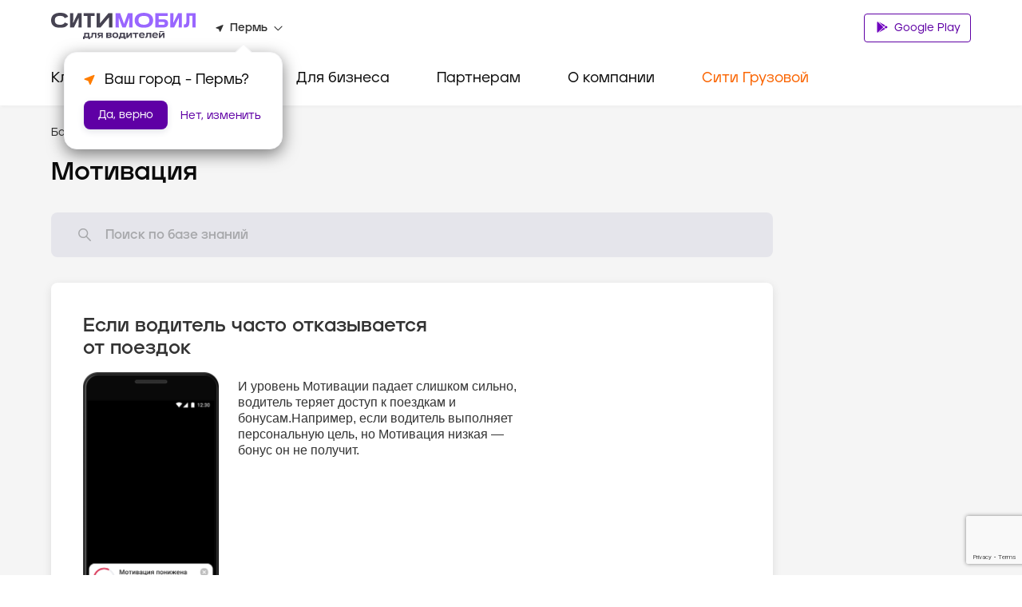

--- FILE ---
content_type: text/html; charset=utf-8
request_url: https://city-mobil.ru/perm/driver/howto/frequent-refusals
body_size: 75318
content:
<!DOCTYPE html><html lang="ru"><head><meta charSet="utf-8"/><meta name="viewport" content="width=device-width"/><title>Если водитель часто отказывается от поездок - Портал для водителей такси Ситимобил в городе Пермь.</title><meta name="description" content="Если водитель часто отказывается от поездок. Портал для водителей партнеров Ситимобил  в городе Пермь. Всё о работе с Ситимобил: стандарты работы, мотивация, ответы на популярные вопросы."/><meta name="next-head-count" content="4"/><link rel="icon" href="/favicon.ico" type="image/x-icon"/><link rel="preload" href="/fonts/GraphikLCG-Regular.ttf" as="font" type="font/ttf" crossorigin="anonymous"/><link rel="preload" href="/fonts/GraphikLCG-Bold.ttf" as="font" type="font/ttf" crossorigin="anonymous"/><link rel="preload" href="/fonts/GraphikLCG-Medium.ttf" as="font" type="font/ttf" crossorigin="anonymous"/><link rel="preload" href="/fonts/Jeko-Medium.otf" as="font" type="font/otf" crossorigin="anonymous"/><link rel="preload" href="/fonts/Jeko-Bold.otf" as="font" type="font/otf" crossorigin="anonymous"/><link rel="preload" href="/fonts/Citymobil-Extended.otf" as="font" type="font/otf" crossorigin="anonymous"/><link rel="preload" href="/fonts/Citymobil-Wide.otf" as="font" type="font/otf" crossorigin="anonymous"/><link rel="preload" href="/fonts/Citymobil-Normal.otf" as="font" type="font/otf" crossorigin="anonymous"/><meta name="copyright" lang="ru" content="«Ситимобил»"/><meta name="verify-admitad" content="67c7970479"/><meta name="mailru-verification" content="9fa0b8f07884bc1d"/><script type="text/javascript">(function(m,e,t,r,i,k,a){m[i]=m[i]||function() {(m[i].a=m[i].a||[]).push(arguments)};m[i].l=1*new Date();k=e.createElement(t),a=e.getElementsByTagName(t)[0],k.async=1,k.src=r,a.parentNode.insertBefore(k,a)})(window, document, "script", "https://mc.yandex.ru/metrika/tag.js", "ym");ym(89262704, "init", {clickmap:true,trackLinks:true,accurateTrackBounce:true,webvisor:true});</script><script src="https://cdn.techno-d.ru/widget/city-taxi/1.13.1/index.min.js"></script><link rel="preload" href="/_next/static/css/223aea71144ce118.css" as="style"/><link rel="stylesheet" href="/_next/static/css/223aea71144ce118.css" data-n-g=""/><link rel="preload" href="/_next/static/css/1798820065ca1bc2.css" as="style"/><link rel="stylesheet" href="/_next/static/css/1798820065ca1bc2.css" data-n-p=""/><link rel="preload" href="/_next/static/css/9b1e598412b0ef0d.css" as="style"/><link rel="stylesheet" href="/_next/static/css/9b1e598412b0ef0d.css" data-n-p=""/><link rel="preload" href="/_next/static/css/e75e741a3850df0a.css" as="style"/><link rel="stylesheet" href="/_next/static/css/e75e741a3850df0a.css" data-n-p=""/><noscript data-n-css=""></noscript><script defer="" nomodule="" src="/_next/static/chunks/polyfills-c67a75d1b6f99dc8.js"></script><script src="/_next/static/chunks/webpack-3a32177c7ec9e4c5.js" defer=""></script><script src="/_next/static/chunks/framework-1734a259a4979b12.js" defer=""></script><script src="/_next/static/chunks/main-3318b78d6a9d83af.js" defer=""></script><script src="/_next/static/chunks/pages/_app-282fefb401405f9e.js" defer=""></script><script src="/_next/static/chunks/a4c92b5b-a865d67d061f087e.js" defer=""></script><script src="/_next/static/chunks/7674-8f918af4059506f8.js" defer=""></script><script src="/_next/static/chunks/1664-e14b51f289e084db.js" defer=""></script><script src="/_next/static/chunks/741-daabdc59a18dbc67.js" defer=""></script><script src="/_next/static/chunks/6729-0bec95b4d9690368.js" defer=""></script><script src="/_next/static/chunks/8127-ca10e31ccbab6fc7.js" defer=""></script><script src="/_next/static/chunks/209-c1f8b54b85d8de4a.js" defer=""></script><script src="/_next/static/chunks/156-d66d5719cb06c0c3.js" defer=""></script><script src="/_next/static/chunks/6104-30815fd70332abef.js" defer=""></script><script src="/_next/static/chunks/226-e12faeff392cc7ab.js" defer=""></script><script src="/_next/static/chunks/pages/%5Bslug%5D/driver/%5Burl%5D/%5Barticle%5D-df39c92dfa4fbd83.js" defer=""></script><script src="/_next/static/jsWzpqMVbB7b1lzuAmv2P/_buildManifest.js" defer=""></script><script src="/_next/static/jsWzpqMVbB7b1lzuAmv2P/_ssgManifest.js" defer=""></script><style id="__jsx-884726505">.colored.jsx-884726505{color:var(--spaceGray);}</style><style id="__jsx-1036905543">.colored.jsx-1036905543{color:var(--black);}</style><style id="__jsx-4113469376">.colored.jsx-4113469376{color:var(--undefined);}</style><style id="__jsx-2408221368">.colored.jsx-2408221368{color:var(--gray5);}</style><style id="__jsx-3710007572">.colored.jsx-3710007572{color:var(--undefined);}</style><style id="__jsx-4038864537">.colored.jsx-4038864537{color:var(--gray4);}</style><style id="__jsx-223719513">svg.jsx-223719513{-webkit-transition:-webkit-transform 200ms ease;-webkit-transition:transform 200ms ease;transition:transform 200ms ease;-webkit-transform:rotateZ(0);-ms-transform:rotateZ(0);transform:rotateZ(0);}</style><style id="__jsx-979523355">.container.jsx-979523355{padding:0;margin:0;height:0;overflow:hidden;visibility:hidden;-webkit-transition:height 200ms ease;transition:height 200ms ease;}.expanded.jsx-979523355{height:0;visibility:visible;}</style><style id="__jsx-1931083119">.collapse-group.jsx-1931083119{width:auto;}</style></head><body><noscript><div><img src="https://mc.yandex.ru/watch/89262704" style="position:absolute;left:-9999px" alt=""/></div></noscript><div id="__next"><header class="Header_header__pd7AI"><div class="Header_container__BKAYt"><div class="Header_headerTop__xljVc pb-16 pt-16 pb-xl-8"><div tabindex="0" role="button" class="Header_icon___4TsB d-md-none"><svg width="20" height="15" viewBox="0 0 20 15" fill="none" xmlns="http://www.w3.org/2000/svg"><path d="M0 14.1667C0 14.6269 0.373096 15 0.833333 15H19.1667C19.6269 15 20 14.6269 20 14.1667C20 13.7064 19.6269 13.3333 19.1667 13.3333H0.833333C0.373096 13.3333 0 13.7064 0 14.1667ZM0 7.5C0 7.96024 0.373096 8.33333 0.833334 8.33333H19.1667C19.6269 8.33333 20 7.96024 20 7.5C20 7.03976 19.6269 6.66667 19.1667 6.66667H0.833334C0.373096 6.66667 0 7.03976 0 7.5ZM0.833334 0C0.373096 0 0 0.373096 0 0.833333C0 1.29357 0.373096 1.66667 0.833333 1.66667H19.1667C19.6269 1.66667 20 1.29357 20 0.833333C20 0.373096 19.6269 0 19.1667 0H0.833334Z" fill="#333333"></path></svg></div><div class="Header_logo__vHf_w mb-8 mb-md-0"><a href="/driver"><svg width="182" height="33" viewBox="0 0 182 33" fill="none" xmlns="http://www.w3.org/2000/svg"><g clip-path="url(#clip0)"><path d="M153.312 0.397927H149.298V18.4742H154.016L159.991 6.24974H160.082L159.807 18.4742H163.82V0.397927H159.102L153.128 12.6224H153.036L153.312 0.397927ZM109.438 9.52799V9.31352C109.438 5.45316 112.012 3.92127 116.209 3.92127C120.407 3.92127 123.011 5.45316 123.011 9.31352V9.52799C123.011 13.3883 120.407 14.9509 116.209 14.9509C111.981 14.9202 109.438 13.3577 109.438 9.52799ZM104.689 9.77309C104.689 15.2879 109.254 18.8725 116.209 18.8725C123.164 18.8725 127.76 15.3185 127.76 9.77309V9.06842C127.76 3.55362 123.164 0.0302734 116.209 0.0302734C109.254 0.0302734 104.689 3.55362 104.689 9.06842V9.77309ZM181.1 0.397927H169.611L169.458 10.4165C169.396 13.4803 168.937 14.5526 167.282 14.5526H166.241V18.4742H167.405C171.847 18.4742 173.134 16.6972 173.257 10.4165L173.349 3.86H177.086V18.4742H181.069V0.397927H181.1ZM80.7612 18.4742H84.8973L84.7135 6.49485H84.8054L89.3092 18.4742H93.4453L97.8878 6.49485H97.9797L97.7958 18.4742H101.932V0.397927H96.2333L91.4232 13.756H91.3313L86.4599 0.397927H80.7612V18.4742ZM140.444 14.9815H134.745V11.5807H140.444C141.792 11.5807 142.374 12.1628 142.374 13.2964C142.374 14.43 141.792 14.9815 140.444 14.9815ZM130.486 0.397927V18.4742H140.29C143.875 18.4742 146.541 17.1568 146.541 13.2964C146.541 9.43608 143.906 8.14929 140.29 8.14929H134.776V3.95191H145.928V0.397927H130.486Z" fill="#9966FF"></path><path d="M21.3852 13.9402L17.1878 12.1326C15.8704 14.4917 13.7257 15.0125 11.1215 15.0125C6.83223 15.0125 4.65694 13.113 4.65694 9.55899V9.31389C4.65694 5.7599 6.83223 3.86036 11.1215 3.86036C13.7257 3.86036 15.8704 4.35057 17.1878 6.74031L21.3852 4.93268C19.3937 0.827221 15.3495 0 11.1215 0C4.28929 0 0 3.52335 0 9.09942V9.77346C0 15.3802 4.28929 18.8729 11.1215 18.8729C15.3495 18.8422 19.3937 18.0457 21.3852 13.9402ZM61.3675 0.398291H56.925V18.4746H61.8577L72.3664 5.88246H72.4584L72.3971 18.4746H76.8396V0.398291H71.9069L61.3981 12.9904H61.3062L61.3675 0.398291ZM27.8191 0.398291H23.8056V18.4746H28.5238L34.4981 6.25011H34.5901L34.3143 18.4746H38.3279V0.398291H33.6096L27.6659 12.6228H27.574L27.8191 0.398291ZM45.5584 3.95228V18.444H49.7251V3.95228H54.5659V0.398291H40.7176V3.95228H45.5584Z" fill="#464352"></path></g><path d="M47.7339 24.91H41.5827L41.4871 27.9812C41.4785 28.3351 41.422 28.6861 41.3192 29.0236C41.2145 29.334 41.0467 29.6172 40.8275 29.8541H40V33H41.8105V31.4019H46.8586V33H48.6809V29.8541H47.7339V24.91ZM45.8751 29.8541H42.727C42.7326 29.8434 42.7403 29.8333 42.7458 29.8226C42.8957 29.5327 43.0105 29.2246 43.0873 28.9052C43.1614 28.6029 43.2038 28.2931 43.2137 27.9812L43.2615 26.4583H45.8751V29.8541ZM50.647 28.3932C50.6445 28.6237 50.6225 28.8535 50.5812 29.08C50.5552 29.2294 50.5001 29.3717 50.4192 29.498C50.3477 29.6019 50.2439 29.6769 50.1255 29.7103C49.979 29.7509 49.8277 29.7699 49.6762 29.7667H49.3283V31.4019H49.784C50.1675 31.4086 50.5503 31.3646 50.9232 31.2709C51.2263 31.1934 51.5025 31.0291 51.7204 30.7964C51.9502 30.5337 52.1148 30.2165 52.2 29.8724C52.3198 29.3894 52.3782 28.892 52.3737 28.3932L52.422 26.4583H54.9638V31.4019H56.8222V24.91H50.7432L50.647 28.3932ZM141.532 23H135.657V24.336L141.532 23.6492V23ZM63.0451 24.91H60.9106C60.4845 24.9043 60.0588 24.9421 59.6397 25.0228C59.3243 25.0795 59.0228 25.2003 58.7522 25.3783C58.5243 25.5362 58.3453 25.7596 58.237 26.0214C58.118 26.3263 58.0608 26.6535 58.0692 26.9825C58.0692 27.7237 58.299 28.2481 58.7586 28.5557C59.0726 28.766 59.5183 28.8989 60.0767 28.9655L57.7452 31.4019H60.0954L62.2333 29.0175H63.0451V31.4019H64.8673V24.91H63.0451H63.0451ZM63.0451 27.7318H60.7906C60.4788 27.7318 60.2691 27.6568 60.1612 27.5068C60.0559 27.354 59.9993 27.1706 59.9993 26.9825C59.9993 26.7944 60.0559 26.6111 60.1612 26.4583C60.2691 26.3084 60.4788 26.2336 60.7906 26.2338H63.0451V27.7318ZM92.4688 24.91H86.3176L86.2219 27.9812C86.2133 28.3351 86.1568 28.6861 86.0541 29.0236C85.9493 29.334 85.7816 29.6172 85.5623 29.8541H84.7349V33H86.5454V31.4019H91.5935V33H93.4157V29.8541H92.4688L92.4688 24.91ZM90.6099 29.8541H87.4618C87.4674 29.8434 87.4752 29.8333 87.4807 29.8226C87.6306 29.5327 87.7453 29.2246 87.8222 28.9052C87.8963 28.6029 87.9387 28.2931 87.9485 27.9812L87.9964 26.4583H90.6099V29.8541ZM132.899 25.6156C132.574 25.3207 132.198 25.0939 131.79 24.9476C131.329 24.7838 130.844 24.7036 130.357 24.7104C129.794 24.6982 129.232 24.7848 128.696 24.9664C128.267 25.114 127.871 25.3519 127.534 25.6653C127.232 25.9523 126.996 26.3065 126.844 26.7016C126.69 27.109 126.613 27.5435 126.617 27.9812V28.3434C126.613 28.7811 126.69 29.2156 126.844 29.623C126.996 30.0179 127.234 30.3704 127.54 30.6526C127.888 30.9657 128.294 31.2015 128.733 31.3455C129.285 31.5269 129.862 31.6134 130.441 31.6015C130.846 31.6061 131.25 31.5642 131.646 31.4766C131.969 31.4057 132.282 31.2904 132.576 31.1337C132.82 31.0027 133.043 30.8319 133.235 30.6278C133.4 30.4536 133.533 30.2509 133.631 30.0289L132.024 29.4294C131.879 29.6629 131.667 29.8423 131.418 29.9415C131.105 30.0589 130.774 30.1139 130.441 30.1035C130.138 30.1097 129.836 30.074 129.542 29.9974C129.318 29.9387 129.107 29.8325 128.924 29.6855C128.765 29.5549 128.64 29.3854 128.559 29.1922C128.476 28.9868 128.435 28.7657 128.439 28.543V28.5145L133.834 28.6055C133.849 28.4916 133.856 28.377 133.858 28.2621V27.969C133.865 27.5129 133.781 27.0603 133.613 26.6391C133.451 26.2469 133.207 25.8972 132.899 25.6156ZM128.46 27.5422C128.465 27.383 128.494 27.2256 128.547 27.076C128.621 26.8943 128.736 26.7338 128.882 26.6081C129.057 26.4623 129.256 26.3522 129.47 26.2836C129.758 26.1931 130.057 26.151 130.357 26.1586C130.917 26.1586 131.331 26.2793 131.598 26.5208C131.713 26.6293 131.805 26.7606 131.87 26.9069C131.935 27.0532 131.971 27.2115 131.976 27.3725L128.46 27.5422ZM116.389 25.6156C116.064 25.3207 115.687 25.0939 115.28 24.9476C114.819 24.7838 114.334 24.7036 113.847 24.7104C113.283 24.6982 112.722 24.7848 112.186 24.9664C111.757 25.114 111.361 25.3519 111.023 25.6653C110.721 25.9523 110.486 26.3065 110.334 26.7016C110.18 27.109 110.103 27.5435 110.106 27.9812V28.3434C110.103 28.7811 110.18 29.2156 110.334 29.623C110.485 30.0179 110.724 30.3704 111.029 30.6526C111.377 30.9657 111.783 31.2015 112.222 31.3455C112.775 31.5269 113.352 31.6134 113.931 31.6015C114.336 31.6061 114.74 31.5642 115.136 31.4766C115.459 31.4057 115.771 31.2904 116.065 31.1337C116.31 31.0027 116.532 30.8319 116.725 30.6278C116.889 30.4536 117.023 30.2509 117.12 30.0289L115.513 29.4294C115.369 29.6629 115.157 29.8423 114.908 29.9415C114.595 30.0589 114.263 30.1139 113.931 30.1035C113.628 30.1097 113.325 30.074 113.032 29.9974C112.807 29.9387 112.597 29.8325 112.414 29.6855C112.255 29.5549 112.129 29.3854 112.048 29.1922C111.966 28.9868 111.925 28.7657 111.928 28.543V28.5145L117.324 28.6055C117.338 28.4916 117.346 28.377 117.348 28.2621V27.969C117.354 27.5129 117.271 27.0603 117.102 26.6391C116.941 26.2469 116.697 25.8972 116.389 25.6156ZM111.95 27.5422C111.954 27.383 111.984 27.2256 112.036 27.076C112.11 26.8943 112.226 26.7338 112.372 26.6081C112.546 26.4623 112.746 26.3522 112.96 26.2836C113.247 26.1931 113.547 26.151 113.847 26.1586C114.406 26.1586 114.82 26.2793 115.088 26.5208C115.202 26.6293 115.295 26.7606 115.359 26.9069C115.424 27.0532 115.46 27.2115 115.465 27.3725L111.95 27.5422ZM75.5027 28.6243C75.3973 28.5026 75.2737 28.3993 75.1368 28.3185C74.9982 28.2358 74.8515 28.1688 74.6991 28.1189V28.0686C74.9833 27.9343 75.2367 27.7386 75.4427 27.4946C75.6344 27.2614 75.7304 26.9493 75.7305 26.5584C75.7305 25.9508 75.5027 25.5241 75.047 25.2783C74.5913 25.0329 73.8718 24.9102 72.8886 24.91H69.088V31.4019H73.0086C73.4465 31.4081 73.884 31.3726 74.3157 31.2957C74.6258 31.2438 74.9243 31.1338 75.1968 30.9711C75.4114 30.8407 75.5844 30.6474 75.6944 30.4154C75.8029 30.169 75.8563 29.9001 75.8505 29.6291C75.8539 29.4331 75.8213 29.2383 75.7544 29.0551C75.6955 28.8972 75.6103 28.7513 75.5027 28.6243ZM70.9346 26.2338H73.0086C73.3204 26.2338 73.5302 26.2878 73.638 26.3958C73.6943 26.4569 73.7378 26.5294 73.7657 26.6089C73.7935 26.6884 73.8052 26.7731 73.8 26.8576C73.8049 26.943 73.7931 27.0286 73.7652 27.1091C73.7374 27.1896 73.6941 27.2634 73.638 27.3259C73.5302 27.4382 73.3204 27.4944 73.0086 27.4946H70.9346V26.2338ZM73.7761 29.91C73.6799 30.0223 73.4641 30.0785 73.1286 30.0786H70.9346V28.7675H73.1286C73.4643 28.7675 73.6801 28.826 73.7761 28.9428C73.8791 29.0815 73.9302 29.2544 73.92 29.4294C73.931 29.6027 73.8797 29.774 73.7761 29.91V29.91ZM140.009 24.91L136.844 29.0673H136.796C136.804 28.8676 136.808 28.6846 136.808 28.5181V24.91H134.986V31.4019H136.976L140.141 27.2446H140.189C140.181 27.4443 140.177 27.6275 140.177 27.7943V31.4019H142V24.91L140.009 24.91ZM119.278 28.3932C119.276 28.6237 119.254 28.8535 119.212 29.08C119.187 29.2294 119.131 29.3717 119.051 29.498C118.979 29.6019 118.875 29.6769 118.757 29.7104C118.61 29.7509 118.459 29.7699 118.307 29.7667H117.96V31.4019H118.415C118.799 31.4086 119.182 31.3646 119.555 31.2709C119.858 31.1934 120.134 31.0291 120.352 30.7964C120.582 30.5337 120.746 30.2165 120.831 29.8724C120.951 29.3894 121.01 28.892 121.005 28.3932L121.053 26.4583H123.595V31.4019H125.453V24.91H119.374L119.278 28.3932ZM83.218 25.6841C82.8813 25.3664 82.4854 25.1242 82.0549 24.9725C80.9855 24.623 79.8389 24.623 78.7695 24.9725C78.3392 25.1242 77.9435 25.3664 77.6069 25.6841C77.3056 25.9741 77.07 26.3301 76.917 26.7265C76.7647 27.1257 76.6876 27.5517 76.6897 27.9812V28.3434C76.6875 28.7729 76.7647 29.1989 76.917 29.5981C77.07 29.9945 77.3056 30.3505 77.6069 30.6405C77.9428 30.9576 78.3389 31.1978 78.7695 31.3455C79.2975 31.5259 79.8508 31.6125 80.4064 31.6015C80.9658 31.6131 81.5231 31.5266 82.0549 31.3455C82.4858 31.1978 82.882 30.9576 83.218 30.6405C83.5199 30.3497 83.7573 29.994 83.9138 29.5981C84.07 29.1999 84.1494 28.7735 84.1475 28.3434V27.9812C84.1494 27.5511 84.07 27.1247 83.9138 26.7265C83.7573 26.3306 83.5199 25.9749 83.218 25.6841V25.6841ZM82.253 28.256C82.2589 28.5338 82.2183 28.8106 82.133 29.0739C82.0619 29.2888 81.9403 29.4817 81.7793 29.6352C81.6115 29.7877 81.4126 29.8987 81.1977 29.9598C80.9402 30.0343 80.6737 30.07 80.4064 30.0659C79.8146 30.0659 79.361 29.9223 79.0457 29.6352C78.7295 29.3482 78.5716 28.8884 78.5719 28.256V28.0686C78.5652 27.7887 78.6058 27.5098 78.692 27.2446C78.7649 27.0306 78.8862 26.8379 79.0457 26.6828C79.212 26.5268 79.4112 26.4135 79.6272 26.3521C79.8808 26.2784 80.1431 26.2426 80.4064 26.246C81.006 26.246 81.4636 26.3895 81.7793 26.6767C82.0949 26.9637 82.2528 27.4277 82.253 28.0686V28.256ZM102.348 26.4583H104.938V31.4019H106.796V26.4583H109.374V24.91H102.348V26.4583ZM96.1972 29.0673H96.1493C96.1572 28.8676 96.1611 28.6846 96.1611 28.5181V24.91H94.3388V31.4019H96.3289L99.4943 27.2446H99.5426C99.5343 27.4443 99.5302 27.6275 99.5304 27.7943V31.4019H101.353V24.91H99.3625L96.1972 29.0673Z" fill="#464352"></path><defs><clipPath id="clip0"><rect width="181.1" height="18.8422" fill="white"></rect></clipPath></defs></svg></a></div><div class="Header_headerInfo__a9BlR d-none d-md-flex"><div class="Header_locationContainer__3IGPP"><div class="Header_location__txKSd ml-lg-24"><svg width="10" height="9" viewBox="0 0 10 9" fill="none" xmlns="http://www.w3.org/2000/svg"><path d="M8.88555 0.119772L0.674668 3.35342C0.210429 3.53774 0.221615 4.15919 0.685855 4.32772L3.67265 5.41789C3.81807 5.47056 3.93553 5.58115 3.99146 5.71808L5.14367 8.52514C5.32266 8.96753 5.98825 8.97806 6.18402 8.54094L9.62386 0.814952C9.80844 0.377831 9.3442 -0.0592898 8.88555 0.119772Z" fill="#333333"></path></svg><p class="jsx-884726505 colored Text_small-text2__zukv0 mb-0 ml-8 mr-8"><span class="Header_boldText__GCjEE"></span></p><svg width="11" height="7" viewBox="0 0 11 7" fill="none" xmlns="http://www.w3.org/2000/svg"><path d="M0.964216 1.06195C1.14436 1.02335 1.33175 1.0792 1.46137 1.21011L5.33333 5.12056L9.70311 0.715896C10.0059 0.410717 10.5266 0.567342 10.6108 0.9889C10.6457 1.16377 10.5916 1.34457 10.4662 1.47142L6.0447 5.94666C5.65322 6.3429 5.01345 6.3429 4.62197 5.94666L0.693059 1.97003C0.393135 1.66647 0.546947 1.15136 0.964216 1.06195Z" fill="#333333"></path></svg></div></div></div><div class="Header_buttonWrap__XOQuV"><div class="Header_appsGroup__hp13Q d-xl-block ApplicationButtons_flexApp__oGYjG"><a class="Button_button__AvBtj Button_primary__Ol110 Button_s__xAYAh ApplicationButtons_button__gF8fA" href="https://cm.taxi/drvsms"><svg class="ApplicationButtons_icon__z6TGT" width="16" height="18" viewBox="0 0 16 18" fill="none" xmlns="http://www.w3.org/2000/svg"><path d="M12.598 12.2388L10.9262 10.595L4.78894 16.6471L12.598 12.2388Z" fill="#6E00BE"></path><path d="M12.598 7.76396L4.78894 3.35571L10.9262 9.4078L12.598 7.76396Z" fill="#6E00BE"></path><path d="M15.0451 10.8325C15.5456 10.4416 15.5456 9.56079 15.0118 9.16996L13.3738 8.23779L11.5463 10.0018L13.3738 11.7658L15.0451 10.8325Z" fill="#6E00BE"></path><path d="M3.1852 17L10.3217 9.99883L3.1852 3.00058V3C2.82411 3.18608 2.58203 3.525 2.58203 3.96542V16.0346C2.58203 16.475 2.82411 16.8139 3.1852 17Z" fill="#6E00BE"></path></svg> Google Play</a></div></div></div></div><div class="Header_headerBottom__DN5yu d-none d-md-block pt-md-16 pb-md-0"><div class="Header_container__BKAYt"><div class="Menu_container__XpbAs d-none d-md-flex"><div class="Menu_content__Nz_NU"><ul class="Tabs_tabs__eee4D Tabs_secondary__Hwh_y m-0 Tabs_button-purple__KLDdI" role="menu"><li role="menuitem" tabindex="0" class="Tabs_tab__l4s9e Menu_item__AZ6Y_ d-none d-md-flex pb-md-8 pb-lg-16 pb-xl-24"><div class="mt-xl-8"><a class="text-decoration-none" href="/"><p class="jsx-1036905543 colored Text_h4__n28P0 mb-0 pb-16">Клиентам</p></a></div></li><li role="menuitem" tabindex="0" class="Tabs_tab__l4s9e Menu_item__AZ6Y_ d-none d-md-flex pb-md-8 pb-lg-16 pb-xl-24"><div class="mt-xl-8"><p class="jsx-1036905543 colored Text_h4__n28P0 mb-0 pb-16">Водителям</p></div></li><li role="menuitem" tabindex="0" class="Tabs_tab__l4s9e Menu_item__AZ6Y_ d-none d-md-flex pb-md-8 pb-lg-16 pb-xl-24"><div class="mt-xl-8"><p class="jsx-1036905543 colored Text_h4__n28P0 mb-0 pb-16">Для бизнеса</p></div></li><li role="menuitem" tabindex="0" class="Tabs_tab__l4s9e Menu_item__AZ6Y_ d-none d-md-flex pb-md-8 pb-lg-16 pb-xl-24"><div class="mt-xl-8"><p class="jsx-1036905543 colored Text_h4__n28P0 mb-0 pb-16">Партнерам</p></div></li><li role="menuitem" tabindex="0" class="Tabs_tab__l4s9e Menu_item__AZ6Y_ d-none d-md-flex pb-md-8 pb-lg-16 pb-xl-24"><div class="mt-xl-8"><p class="jsx-1036905543 colored Text_h4__n28P0 mb-0 pb-16">О компании</p></div></li><li role="menuitem" tabindex="0" class="Tabs_tab__l4s9e Menu_item__AZ6Y_ d-none d-md-flex pb-md-8 pb-lg-16 pb-xl-24"><div class="mt-xl-8"><p class="jsx-1036905543 colored Text_h4__n28P0 mb-0 pb-16 Menu_orange__CIpK4">Сити Грузовой</p></div></li></ul></div></div></div></div><div class="CallbakcModal_hidden__zQe5i"><div class="CallbakcModal_wrapper__DJtTf"><button class="CallbakcModal_closeBtn__dJNlS"><img alt="close" src="/images/CallbackModal/close-icon.svg" width="24" height="24" decoding="async" data-nimg="1" loading="lazy" style="color:transparent"/></button><img alt="taxi" src="images/CallbackModal/taxi.svg" width="76" height="24" decoding="async" data-nimg="1" loading="lazy" style="color:transparent"/><a href="tel:+7 495 222-22-22" class="CallbakcModal_phoneLink__FjyZ0"><p class="jsx-4113469376 CallbakcModal_phone__PXy4J">+7 495 222-22-22</p></a><img alt="taxi" src="images/CallbackModal/cargo-taxi.svg" width="154" height="22" decoding="async" data-nimg="1" loading="lazy" style="color:transparent"/><a href="tel:+7 495-120-00-00" class="CallbakcModal_phoneLink__FjyZ0"><p class="jsx-4113469376 CallbakcModal_phone__PXy4J">+7 495-120-00-00</p></a></div></div></header><main class="mt-48 mt-md-0"><div><div class="DriverLayout_outerContainer__PRIA_"><div class="DriverLayout_middleContainer__MUW8D"><div class="DriverArticle_innerContainer__B7Vkv"><ul class="Navigation_navigation__Cf6AJ DriverArticle_breadcrumbs__UF6I7"><li><a class="text-decoration-none d-flex mt-16 mt-md-0" href="/perm/driver"><svg class="d-block d-md-none mr-8" width="20" height="20" viewBox="0 0 20 20" fill="none" xmlns="http://www.w3.org/2000/svg"><path d="M12.5 5.3741C12.5 4.92865 11.9614 4.70556 11.6464 5.02055L7.02022 9.64677C6.82496 9.84203 6.82496 10.1586 7.02022 10.3539L11.6464 14.9801C11.9614 15.2951 12.5 15.072 12.5 14.6266L12.5 5.3741Z" fill="white"></path></svg><p class="jsx-884726505 colored Text_small-text1__x3TLG">База знаний<!-- --> </p></a></li><li><a class="text-decoration-none d-none d-md-block" href="/perm/driver/howto"><p class="jsx-2408221368 colored Text_small-text1__x3TLG">/ <!-- -->Как всё устроено?<!-- --> </p></a></li></ul><h2 class="DriverArticle_title__YMybM">Мотивация</h2></div><div class="Search_container__GIg3z"><form class="Search_form__ip79Q Search_resultsPage__og2NF"><div><div class="Input_inputContainer__XkT4x Input_promo__KA6Ju Input_l__7sbU4 Search_input__G6F_9"><label for="formSearch" class="Input_label__hgvLD"></label><input id="formSearch" type="search" placeholder="Поиск по базе знаний" autoComplete="off" class="Input_input__kOI8J Input_l__7sbU4" value=""/><div class="Input_customIcon__P5nol"><svg width="20" height="20" viewBox="0 0 20 20" fill="none" xmlns="http://www.w3.org/2000/svg"><path d="M11.98 4.20585C14.0851 6.31097 14.0851 9.72404 11.98 11.8292C9.87485 13.9343 6.46178 13.9343 4.35667 11.8292C2.25155 9.72404 2.25155 6.31097 4.35667 4.20585C6.46178 2.10074 9.87485 2.10074 11.98 4.20585" stroke="#A7A8AB" stroke-width="1.5" stroke-linecap="round" stroke-linejoin="round"></path><path d="M11.9409 11.8602L17.2222 17.2137" stroke="#A7A8AB" stroke-width="1.5" stroke-linecap="round" stroke-linejoin="round"></path></svg></div></div></div></form></div><div class="Card_card__nl7Dy ImageList_container__Pgi4I"><h1 class="jsx-4113469376 Text_subtitle1__H4Rv1 ImageList_title__SinDO">Если водитель часто отказывается от поездок</h1><div class="ImageList_listItem__Bk_zV"><img src="https://external-storage.city-mobil.ru/coupon_icons/ccc89560-a963-496e-b764-28b8f890e506.png" class="ImageList_image__JqQt3"/><div class="Text_body-text2__6lhEz BackendText_container__SlpVV ImageList_text__MI_54"><p>И уровень Мотивации падает слишком сильно, водитель теряет доступ к поездкам и бонусам.<span style="font-weight:bolder"r><span style="font-weight:bolder"r>Например, если водитель выполняет персональную цель, но Мотивация низкая — бонус он не получит.<span style="font-weight:bolder"r></p></div></div></div></div></div></div></main><footer class="Footer_footer__Bg7Ch"><div class="pt-xl-40 pt-lg-32 pt-md-0 pb-xl-40 pb-md-32"><div class="Footer_innerContainer__oIUxH"><div class="Footer_list__C0Gyy d-none d-md-grid"><div><p class="jsx-1036905543 colored Text_h4__n28P0 Footer_blockTitle__MW5NU mb-lg-16 mb-md-8">Клиентам</p><a class="Footer_link__UWHGX" href="/uslugi-evakuatora"><p class="jsx-4038864537 colored Text_body-text2__6lhEz mb-16">Вызвать эвакуатор</p></a><a class="Footer_link__UWHGX" href="/tariffs"><p class="jsx-4038864537 colored Text_body-text2__6lhEz mb-16">Тарифы</p></a><a class="Footer_link__UWHGX" href="/loyalty"><p class="jsx-4038864537 colored Text_body-text2__6lhEz mb-16">Кешбэк программы лояльности</p></a><a class="Footer_link__UWHGX" href="https://gruz-taxi.city-mobil.ru"><p class="jsx-4038864537 colored Text_body-text2__6lhEz mb-16">Грузовое такси</p></a><a class="Footer_link__UWHGX" href="/faq"><p class="jsx-4038864537 colored Text_body-text2__6lhEz mb-16">Поддержка и FAQ</p></a></div><div><p class="jsx-1036905543 colored Text_h4__n28P0 Footer_blockTitle__MW5NU mb-lg-16 mb-md-8">Водителям</p><a class="Footer_link__UWHGX" href="/drivers"><p class="jsx-4038864537 colored Text_body-text2__6lhEz mb-16">Стать водителем</p></a><a class="Footer_link__UWHGX" href="https://gruz-taxi.city-mobil.ru"><p class="jsx-4038864537 colored Text_body-text2__6lhEz mb-16">Стать водителем / Грузовое такси</p></a><a class="Footer_link__UWHGX" href="/branding"><p class="jsx-4038864537 colored Text_body-text2__6lhEz mb-16">Брендирование</p></a><a class="Footer_link__UWHGX" href="/svoe-avto"><p class="jsx-4038864537 colored Text_body-text2__6lhEz mb-16">Получить автомобиль</p></a><a class="Footer_link__UWHGX" href="/driver"><p class="jsx-4038864537 colored Text_body-text2__6lhEz mb-16">База знаний</p></a><a class="Footer_link__UWHGX" href="/driver/standards/cars"><p class="jsx-4038864537 colored Text_body-text2__6lhEz mb-16">Классы автомобилей</p></a></div><div><p class="jsx-1036905543 colored Text_h4__n28P0 Footer_blockTitle__MW5NU mb-lg-16 mb-md-8">Для бизнеса</p><a class="Footer_link__UWHGX" href="/corporate"><p class="jsx-4038864537 colored Text_body-text2__6lhEz mb-16">Корпоративное такси</p></a><a class="Footer_link__UWHGX" href="/delivery-b2b"><p class="jsx-4038864537 colored Text_body-text2__6lhEz mb-16">Доставка для бизнеса</p></a><a class="Footer_link__UWHGX" href="https://gruz-taxi.city-mobil.ru/#biz"><p class="jsx-4038864537 colored Text_body-text2__6lhEz mb-16">Стать клиентом СитиМобил грузовой</p></a><a class="Footer_link__UWHGX" href="https://corporate.city-mobil.ru/register?utm_product=taxi"><p class="jsx-4038864537 colored Text_body-text2__6lhEz mb-16">Стать клиентом</p></a><a class="Footer_link__UWHGX" href="https://corporate.city-mobil.ru/login?utm_product=taxi"><p class="jsx-4038864537 colored Text_body-text2__6lhEz mb-16">Вход в кабинет</p></a></div><div><p class="jsx-1036905543 colored Text_h4__n28P0 Footer_blockTitle__MW5NU mb-lg-16 mb-md-8">Партнерам</p><a class="Footer_link__UWHGX" href="/partners"><p class="jsx-4038864537 colored Text_body-text2__6lhEz mb-16">Стать партнером</p></a><a class="Footer_link__UWHGX" href="/partner-list"><p class="jsx-4038864537 colored Text_body-text2__6lhEz mb-16">Список партнеров</p></a><a class="Footer_link__UWHGX" href="/leasing"><p class="jsx-4038864537 colored Text_body-text2__6lhEz mb-16">Лизинг</p></a></div><div><p class="jsx-1036905543 colored Text_h4__n28P0 Footer_blockTitle__MW5NU mb-lg-16 mb-md-8">О компании</p><a class="Footer_link__UWHGX" href="/company"><p class="jsx-4038864537 colored Text_body-text2__6lhEz mb-16">История компании</p></a><a class="Footer_link__UWHGX" href="/team"><p class="jsx-4038864537 colored Text_body-text2__6lhEz mb-16">Команда</p></a><a class="Footer_link__UWHGX" href="/career"><p class="jsx-4038864537 colored Text_body-text2__6lhEz mb-16">Карьера</p></a><a class="Footer_link__UWHGX" href="/news"><p class="jsx-4038864537 colored Text_body-text2__6lhEz mb-16">Новости</p></a><a class="Footer_link__UWHGX" href="/otzyvy"><p class="jsx-4038864537 colored Text_body-text2__6lhEz mb-16">Отзывы</p></a><a class="Footer_link__UWHGX" href="/contacts"><p class="jsx-4038864537 colored Text_body-text2__6lhEz mb-16">Контакты</p></a></div><div><p class="jsx-1036905543 colored Text_h4__n28P0 Footer_blockTitle__MW5NU mb-lg-16 mb-md-8">Сити Грузовой</p><a class="Footer_link__UWHGX" href="https://gruz-taxi.city-mobil.ru/?city="><p class="jsx-4038864537 colored Text_body-text2__6lhEz mb-16">Заказать грузоперевозку</p></a><a class="Footer_link__UWHGX" href="https://gruz-taxi.city-mobil.ru/services/truck-cab"><p class="jsx-4038864537 colored Text_body-text2__6lhEz mb-16">Услуги</p></a><a class="Footer_link__UWHGX" href="https://gruz-taxi.city-mobil.ru/driver"><p class="jsx-4038864537 colored Text_body-text2__6lhEz mb-16">Стать водителем</p></a><a class="Footer_link__UWHGX" href="https://gruz-taxi.city-mobil.ru/brand"><p class="jsx-4038864537 colored Text_body-text2__6lhEz mb-16">Брендирование</p></a><a class="Footer_link__UWHGX" href="https://gruz-taxi.city-mobil.ru/partners"><p class="jsx-4038864537 colored Text_body-text2__6lhEz mb-16">Партнёрам</p></a><a class="Footer_link__UWHGX" href="https://gruz-taxi.city-mobil.ru/business"><p class="jsx-4038864537 colored Text_body-text2__6lhEz mb-16">Для бизнеса</p></a><a class="Footer_link__UWHGX" href="https://gruz-taxi.city-mobil.ru/question"><p class="jsx-4038864537 colored Text_body-text2__6lhEz mb-16">Популярные вопросы</p></a><a class="Footer_link__UWHGX" href="https://gruz-taxi.city-mobil.ru/contacts"><p class="jsx-4038864537 colored Text_body-text2__6lhEz mb-16">Контакты</p></a></div></div><div class="jsx-1931083119 collapse-group d-block d-md-none"><div class="Footer_collapseItem__KSmUa collapse"><div tabindex="0" role="button"><div class="Collapse_collapse__title__NrfDe"><p class="jsx-1036905543 colored Text_h6__asVip Footer_blockTitle__MW5NU mb-16">Клиентам</p> <svg viewBox="0 0 24 24" width="24" height="24" stroke="currentColor" stroke-width="1.5" stroke-linecap="round" stroke-linejoin="round" fill="none" shape-rendering="geometricPrecision" style="color:currentColor" class="jsx-223719513"><path d="M6 9l6 6 6-6" class="jsx-223719513"></path></svg></div></div><div class="jsx-979523355 container "><div class="jsx-979523355 content"><div class="content"><a class="Footer_link__UWHGX" href="/uslugi-evakuatora"><p class="jsx-4038864537 colored Text_small-text1__x3TLG mb-16">Вызвать эвакуатор</p></a><a class="Footer_link__UWHGX" href="/tariffs"><p class="jsx-4038864537 colored Text_small-text1__x3TLG mb-16">Тарифы</p></a><a class="Footer_link__UWHGX" href="/loyalty"><p class="jsx-4038864537 colored Text_small-text1__x3TLG mb-16">Кешбэк программы лояльности</p></a><a class="Footer_link__UWHGX" href="https://gruz-taxi.city-mobil.ru"><p class="jsx-4038864537 colored Text_small-text1__x3TLG mb-16">Грузовое такси</p></a><a class="Footer_link__UWHGX" href="/faq"><p class="jsx-4038864537 colored Text_small-text1__x3TLG mb-16">Поддержка и FAQ</p></a></div></div></div></div><div class="Footer_collapseItem__KSmUa collapse"><div tabindex="0" role="button"><div class="Collapse_collapse__title__NrfDe"><p class="jsx-1036905543 colored Text_h6__asVip Footer_blockTitle__MW5NU mb-16">Водителям</p> <svg viewBox="0 0 24 24" width="24" height="24" stroke="currentColor" stroke-width="1.5" stroke-linecap="round" stroke-linejoin="round" fill="none" shape-rendering="geometricPrecision" style="color:currentColor" class="jsx-223719513"><path d="M6 9l6 6 6-6" class="jsx-223719513"></path></svg></div></div><div class="jsx-979523355 container "><div class="jsx-979523355 content"><div class="content"><a class="Footer_link__UWHGX" href="/drivers"><p class="jsx-4038864537 colored Text_small-text1__x3TLG mb-16">Стать водителем</p></a><a class="Footer_link__UWHGX" href="https://gruz-taxi.city-mobil.ru"><p class="jsx-4038864537 colored Text_small-text1__x3TLG mb-16">Стать водителем / Грузовое такси</p></a><a class="Footer_link__UWHGX" href="/branding"><p class="jsx-4038864537 colored Text_small-text1__x3TLG mb-16">Брендирование</p></a><a class="Footer_link__UWHGX" href="/svoe-avto"><p class="jsx-4038864537 colored Text_small-text1__x3TLG mb-16">Получить автомобиль</p></a><a class="Footer_link__UWHGX" href="/driver"><p class="jsx-4038864537 colored Text_small-text1__x3TLG mb-16">База знаний</p></a><a class="Footer_link__UWHGX" href="/driver/standards/cars"><p class="jsx-4038864537 colored Text_small-text1__x3TLG mb-16">Классы автомобилей</p></a></div></div></div></div><div class="Footer_collapseItem__KSmUa collapse"><div tabindex="0" role="button"><div class="Collapse_collapse__title__NrfDe"><p class="jsx-1036905543 colored Text_h6__asVip Footer_blockTitle__MW5NU mb-16">Для бизнеса</p> <svg viewBox="0 0 24 24" width="24" height="24" stroke="currentColor" stroke-width="1.5" stroke-linecap="round" stroke-linejoin="round" fill="none" shape-rendering="geometricPrecision" style="color:currentColor" class="jsx-223719513"><path d="M6 9l6 6 6-6" class="jsx-223719513"></path></svg></div></div><div class="jsx-979523355 container "><div class="jsx-979523355 content"><div class="content"><a class="Footer_link__UWHGX" href="/corporate"><p class="jsx-4038864537 colored Text_small-text1__x3TLG mb-16">Корпоративное такси</p></a><a class="Footer_link__UWHGX" href="/delivery-b2b"><p class="jsx-4038864537 colored Text_small-text1__x3TLG mb-16">Доставка для бизнеса</p></a><a class="Footer_link__UWHGX" href="https://gruz-taxi.city-mobil.ru/#biz"><p class="jsx-4038864537 colored Text_small-text1__x3TLG mb-16">Стать клиентом СитиМобил грузовой</p></a><a class="Footer_link__UWHGX" href="https://corporate.city-mobil.ru/register?utm_product=taxi"><p class="jsx-4038864537 colored Text_small-text1__x3TLG mb-16">Стать клиентом</p></a><a class="Footer_link__UWHGX" href="https://corporate.city-mobil.ru/login?utm_product=taxi"><p class="jsx-4038864537 colored Text_small-text1__x3TLG mb-16">Вход в кабинет</p></a></div></div></div></div><div class="Footer_collapseItem__KSmUa collapse"><div tabindex="0" role="button"><div class="Collapse_collapse__title__NrfDe"><p class="jsx-1036905543 colored Text_h6__asVip Footer_blockTitle__MW5NU mb-16">Партнерам</p> <svg viewBox="0 0 24 24" width="24" height="24" stroke="currentColor" stroke-width="1.5" stroke-linecap="round" stroke-linejoin="round" fill="none" shape-rendering="geometricPrecision" style="color:currentColor" class="jsx-223719513"><path d="M6 9l6 6 6-6" class="jsx-223719513"></path></svg></div></div><div class="jsx-979523355 container "><div class="jsx-979523355 content"><div class="content"><a class="Footer_link__UWHGX" href="/partners"><p class="jsx-4038864537 colored Text_small-text1__x3TLG mb-16">Стать партнером</p></a><a class="Footer_link__UWHGX" href="/partner-list"><p class="jsx-4038864537 colored Text_small-text1__x3TLG mb-16">Список партнеров</p></a><a class="Footer_link__UWHGX" href="/leasing"><p class="jsx-4038864537 colored Text_small-text1__x3TLG mb-16">Лизинг</p></a></div></div></div></div><div class="Footer_collapseItem__KSmUa collapse"><div tabindex="0" role="button"><div class="Collapse_collapse__title__NrfDe"><p class="jsx-1036905543 colored Text_h6__asVip Footer_blockTitle__MW5NU mb-16">О компании</p> <svg viewBox="0 0 24 24" width="24" height="24" stroke="currentColor" stroke-width="1.5" stroke-linecap="round" stroke-linejoin="round" fill="none" shape-rendering="geometricPrecision" style="color:currentColor" class="jsx-223719513"><path d="M6 9l6 6 6-6" class="jsx-223719513"></path></svg></div></div><div class="jsx-979523355 container "><div class="jsx-979523355 content"><div class="content"><a class="Footer_link__UWHGX" href="/company"><p class="jsx-4038864537 colored Text_small-text1__x3TLG mb-16">История компании</p></a><a class="Footer_link__UWHGX" href="/team"><p class="jsx-4038864537 colored Text_small-text1__x3TLG mb-16">Команда</p></a><a class="Footer_link__UWHGX" href="/career"><p class="jsx-4038864537 colored Text_small-text1__x3TLG mb-16">Карьера</p></a><a class="Footer_link__UWHGX" href="/news"><p class="jsx-4038864537 colored Text_small-text1__x3TLG mb-16">Новости</p></a><a class="Footer_link__UWHGX" href="/otzyvy"><p class="jsx-4038864537 colored Text_small-text1__x3TLG mb-16">Отзывы</p></a><a class="Footer_link__UWHGX" href="/contacts"><p class="jsx-4038864537 colored Text_small-text1__x3TLG mb-16">Контакты</p></a></div></div></div></div><div class="Footer_collapseItem__KSmUa collapse"><div tabindex="0" role="button"><div class="Collapse_collapse__title__NrfDe"><p class="jsx-1036905543 colored Text_h6__asVip Footer_blockTitle__MW5NU mb-16">Сити Грузовой</p> <svg viewBox="0 0 24 24" width="24" height="24" stroke="currentColor" stroke-width="1.5" stroke-linecap="round" stroke-linejoin="round" fill="none" shape-rendering="geometricPrecision" style="color:currentColor" class="jsx-223719513"><path d="M6 9l6 6 6-6" class="jsx-223719513"></path></svg></div></div><div class="jsx-979523355 container "><div class="jsx-979523355 content"><div class="content"><a class="Footer_link__UWHGX" href="https://gruz-taxi.city-mobil.ru/?city="><p class="jsx-4038864537 colored Text_small-text1__x3TLG mb-16">Заказать грузоперевозку</p></a><a class="Footer_link__UWHGX" href="https://gruz-taxi.city-mobil.ru/services/truck-cab"><p class="jsx-4038864537 colored Text_small-text1__x3TLG mb-16">Услуги</p></a><a class="Footer_link__UWHGX" href="https://gruz-taxi.city-mobil.ru/driver"><p class="jsx-4038864537 colored Text_small-text1__x3TLG mb-16">Стать водителем</p></a><a class="Footer_link__UWHGX" href="https://gruz-taxi.city-mobil.ru/brand"><p class="jsx-4038864537 colored Text_small-text1__x3TLG mb-16">Брендирование</p></a><a class="Footer_link__UWHGX" href="https://gruz-taxi.city-mobil.ru/partners"><p class="jsx-4038864537 colored Text_small-text1__x3TLG mb-16">Партнёрам</p></a><a class="Footer_link__UWHGX" href="https://gruz-taxi.city-mobil.ru/business"><p class="jsx-4038864537 colored Text_small-text1__x3TLG mb-16">Для бизнеса</p></a><a class="Footer_link__UWHGX" href="https://gruz-taxi.city-mobil.ru/question"><p class="jsx-4038864537 colored Text_small-text1__x3TLG mb-16">Популярные вопросы</p></a><a class="Footer_link__UWHGX" href="https://gruz-taxi.city-mobil.ru/contacts"><p class="jsx-4038864537 colored Text_small-text1__x3TLG mb-16">Контакты</p></a></div></div></div></div></div></div></div><div class="Footer_footerBottom__fW02y"><div class="Footer_innerContainer__oIUxH"><div class="Footer_footerTopSide__osOs_"><div class="Footer_leftBlock__mk_qn"><div class="Footer_logo__8dNOp"><a href="/driver"><svg width="182" height="33" viewBox="0 0 182 33" fill="none" xmlns="http://www.w3.org/2000/svg"><g clip-path="url(#clip0)"><path d="M153.312 0.397927H149.298V18.4742H154.016L159.991 6.24974H160.082L159.807 18.4742H163.82V0.397927H159.102L153.128 12.6224H153.036L153.312 0.397927ZM109.438 9.52799V9.31352C109.438 5.45316 112.012 3.92127 116.209 3.92127C120.407 3.92127 123.011 5.45316 123.011 9.31352V9.52799C123.011 13.3883 120.407 14.9509 116.209 14.9509C111.981 14.9202 109.438 13.3577 109.438 9.52799ZM104.689 9.77309C104.689 15.2879 109.254 18.8725 116.209 18.8725C123.164 18.8725 127.76 15.3185 127.76 9.77309V9.06842C127.76 3.55362 123.164 0.0302734 116.209 0.0302734C109.254 0.0302734 104.689 3.55362 104.689 9.06842V9.77309ZM181.1 0.397927H169.611L169.458 10.4165C169.396 13.4803 168.937 14.5526 167.282 14.5526H166.241V18.4742H167.405C171.847 18.4742 173.134 16.6972 173.257 10.4165L173.349 3.86H177.086V18.4742H181.069V0.397927H181.1ZM80.7612 18.4742H84.8973L84.7135 6.49485H84.8054L89.3092 18.4742H93.4453L97.8878 6.49485H97.9797L97.7958 18.4742H101.932V0.397927H96.2333L91.4232 13.756H91.3313L86.4599 0.397927H80.7612V18.4742ZM140.444 14.9815H134.745V11.5807H140.444C141.792 11.5807 142.374 12.1628 142.374 13.2964C142.374 14.43 141.792 14.9815 140.444 14.9815ZM130.486 0.397927V18.4742H140.29C143.875 18.4742 146.541 17.1568 146.541 13.2964C146.541 9.43608 143.906 8.14929 140.29 8.14929H134.776V3.95191H145.928V0.397927H130.486Z" fill="#9966FF"></path><path d="M21.3852 13.9402L17.1878 12.1326C15.8704 14.4917 13.7257 15.0125 11.1215 15.0125C6.83223 15.0125 4.65694 13.113 4.65694 9.55899V9.31389C4.65694 5.7599 6.83223 3.86036 11.1215 3.86036C13.7257 3.86036 15.8704 4.35057 17.1878 6.74031L21.3852 4.93268C19.3937 0.827221 15.3495 0 11.1215 0C4.28929 0 0 3.52335 0 9.09942V9.77346C0 15.3802 4.28929 18.8729 11.1215 18.8729C15.3495 18.8422 19.3937 18.0457 21.3852 13.9402ZM61.3675 0.398291H56.925V18.4746H61.8577L72.3664 5.88246H72.4584L72.3971 18.4746H76.8396V0.398291H71.9069L61.3981 12.9904H61.3062L61.3675 0.398291ZM27.8191 0.398291H23.8056V18.4746H28.5238L34.4981 6.25011H34.5901L34.3143 18.4746H38.3279V0.398291H33.6096L27.6659 12.6228H27.574L27.8191 0.398291ZM45.5584 3.95228V18.444H49.7251V3.95228H54.5659V0.398291H40.7176V3.95228H45.5584Z" fill="#464352"></path></g><path d="M47.7339 24.91H41.5827L41.4871 27.9812C41.4785 28.3351 41.422 28.6861 41.3192 29.0236C41.2145 29.334 41.0467 29.6172 40.8275 29.8541H40V33H41.8105V31.4019H46.8586V33H48.6809V29.8541H47.7339V24.91ZM45.8751 29.8541H42.727C42.7326 29.8434 42.7403 29.8333 42.7458 29.8226C42.8957 29.5327 43.0105 29.2246 43.0873 28.9052C43.1614 28.6029 43.2038 28.2931 43.2137 27.9812L43.2615 26.4583H45.8751V29.8541ZM50.647 28.3932C50.6445 28.6237 50.6225 28.8535 50.5812 29.08C50.5552 29.2294 50.5001 29.3717 50.4192 29.498C50.3477 29.6019 50.2439 29.6769 50.1255 29.7103C49.979 29.7509 49.8277 29.7699 49.6762 29.7667H49.3283V31.4019H49.784C50.1675 31.4086 50.5503 31.3646 50.9232 31.2709C51.2263 31.1934 51.5025 31.0291 51.7204 30.7964C51.9502 30.5337 52.1148 30.2165 52.2 29.8724C52.3198 29.3894 52.3782 28.892 52.3737 28.3932L52.422 26.4583H54.9638V31.4019H56.8222V24.91H50.7432L50.647 28.3932ZM141.532 23H135.657V24.336L141.532 23.6492V23ZM63.0451 24.91H60.9106C60.4845 24.9043 60.0588 24.9421 59.6397 25.0228C59.3243 25.0795 59.0228 25.2003 58.7522 25.3783C58.5243 25.5362 58.3453 25.7596 58.237 26.0214C58.118 26.3263 58.0608 26.6535 58.0692 26.9825C58.0692 27.7237 58.299 28.2481 58.7586 28.5557C59.0726 28.766 59.5183 28.8989 60.0767 28.9655L57.7452 31.4019H60.0954L62.2333 29.0175H63.0451V31.4019H64.8673V24.91H63.0451H63.0451ZM63.0451 27.7318H60.7906C60.4788 27.7318 60.2691 27.6568 60.1612 27.5068C60.0559 27.354 59.9993 27.1706 59.9993 26.9825C59.9993 26.7944 60.0559 26.6111 60.1612 26.4583C60.2691 26.3084 60.4788 26.2336 60.7906 26.2338H63.0451V27.7318ZM92.4688 24.91H86.3176L86.2219 27.9812C86.2133 28.3351 86.1568 28.6861 86.0541 29.0236C85.9493 29.334 85.7816 29.6172 85.5623 29.8541H84.7349V33H86.5454V31.4019H91.5935V33H93.4157V29.8541H92.4688L92.4688 24.91ZM90.6099 29.8541H87.4618C87.4674 29.8434 87.4752 29.8333 87.4807 29.8226C87.6306 29.5327 87.7453 29.2246 87.8222 28.9052C87.8963 28.6029 87.9387 28.2931 87.9485 27.9812L87.9964 26.4583H90.6099V29.8541ZM132.899 25.6156C132.574 25.3207 132.198 25.0939 131.79 24.9476C131.329 24.7838 130.844 24.7036 130.357 24.7104C129.794 24.6982 129.232 24.7848 128.696 24.9664C128.267 25.114 127.871 25.3519 127.534 25.6653C127.232 25.9523 126.996 26.3065 126.844 26.7016C126.69 27.109 126.613 27.5435 126.617 27.9812V28.3434C126.613 28.7811 126.69 29.2156 126.844 29.623C126.996 30.0179 127.234 30.3704 127.54 30.6526C127.888 30.9657 128.294 31.2015 128.733 31.3455C129.285 31.5269 129.862 31.6134 130.441 31.6015C130.846 31.6061 131.25 31.5642 131.646 31.4766C131.969 31.4057 132.282 31.2904 132.576 31.1337C132.82 31.0027 133.043 30.8319 133.235 30.6278C133.4 30.4536 133.533 30.2509 133.631 30.0289L132.024 29.4294C131.879 29.6629 131.667 29.8423 131.418 29.9415C131.105 30.0589 130.774 30.1139 130.441 30.1035C130.138 30.1097 129.836 30.074 129.542 29.9974C129.318 29.9387 129.107 29.8325 128.924 29.6855C128.765 29.5549 128.64 29.3854 128.559 29.1922C128.476 28.9868 128.435 28.7657 128.439 28.543V28.5145L133.834 28.6055C133.849 28.4916 133.856 28.377 133.858 28.2621V27.969C133.865 27.5129 133.781 27.0603 133.613 26.6391C133.451 26.2469 133.207 25.8972 132.899 25.6156ZM128.46 27.5422C128.465 27.383 128.494 27.2256 128.547 27.076C128.621 26.8943 128.736 26.7338 128.882 26.6081C129.057 26.4623 129.256 26.3522 129.47 26.2836C129.758 26.1931 130.057 26.151 130.357 26.1586C130.917 26.1586 131.331 26.2793 131.598 26.5208C131.713 26.6293 131.805 26.7606 131.87 26.9069C131.935 27.0532 131.971 27.2115 131.976 27.3725L128.46 27.5422ZM116.389 25.6156C116.064 25.3207 115.687 25.0939 115.28 24.9476C114.819 24.7838 114.334 24.7036 113.847 24.7104C113.283 24.6982 112.722 24.7848 112.186 24.9664C111.757 25.114 111.361 25.3519 111.023 25.6653C110.721 25.9523 110.486 26.3065 110.334 26.7016C110.18 27.109 110.103 27.5435 110.106 27.9812V28.3434C110.103 28.7811 110.18 29.2156 110.334 29.623C110.485 30.0179 110.724 30.3704 111.029 30.6526C111.377 30.9657 111.783 31.2015 112.222 31.3455C112.775 31.5269 113.352 31.6134 113.931 31.6015C114.336 31.6061 114.74 31.5642 115.136 31.4766C115.459 31.4057 115.771 31.2904 116.065 31.1337C116.31 31.0027 116.532 30.8319 116.725 30.6278C116.889 30.4536 117.023 30.2509 117.12 30.0289L115.513 29.4294C115.369 29.6629 115.157 29.8423 114.908 29.9415C114.595 30.0589 114.263 30.1139 113.931 30.1035C113.628 30.1097 113.325 30.074 113.032 29.9974C112.807 29.9387 112.597 29.8325 112.414 29.6855C112.255 29.5549 112.129 29.3854 112.048 29.1922C111.966 28.9868 111.925 28.7657 111.928 28.543V28.5145L117.324 28.6055C117.338 28.4916 117.346 28.377 117.348 28.2621V27.969C117.354 27.5129 117.271 27.0603 117.102 26.6391C116.941 26.2469 116.697 25.8972 116.389 25.6156ZM111.95 27.5422C111.954 27.383 111.984 27.2256 112.036 27.076C112.11 26.8943 112.226 26.7338 112.372 26.6081C112.546 26.4623 112.746 26.3522 112.96 26.2836C113.247 26.1931 113.547 26.151 113.847 26.1586C114.406 26.1586 114.82 26.2793 115.088 26.5208C115.202 26.6293 115.295 26.7606 115.359 26.9069C115.424 27.0532 115.46 27.2115 115.465 27.3725L111.95 27.5422ZM75.5027 28.6243C75.3973 28.5026 75.2737 28.3993 75.1368 28.3185C74.9982 28.2358 74.8515 28.1688 74.6991 28.1189V28.0686C74.9833 27.9343 75.2367 27.7386 75.4427 27.4946C75.6344 27.2614 75.7304 26.9493 75.7305 26.5584C75.7305 25.9508 75.5027 25.5241 75.047 25.2783C74.5913 25.0329 73.8718 24.9102 72.8886 24.91H69.088V31.4019H73.0086C73.4465 31.4081 73.884 31.3726 74.3157 31.2957C74.6258 31.2438 74.9243 31.1338 75.1968 30.9711C75.4114 30.8407 75.5844 30.6474 75.6944 30.4154C75.8029 30.169 75.8563 29.9001 75.8505 29.6291C75.8539 29.4331 75.8213 29.2383 75.7544 29.0551C75.6955 28.8972 75.6103 28.7513 75.5027 28.6243ZM70.9346 26.2338H73.0086C73.3204 26.2338 73.5302 26.2878 73.638 26.3958C73.6943 26.4569 73.7378 26.5294 73.7657 26.6089C73.7935 26.6884 73.8052 26.7731 73.8 26.8576C73.8049 26.943 73.7931 27.0286 73.7652 27.1091C73.7374 27.1896 73.6941 27.2634 73.638 27.3259C73.5302 27.4382 73.3204 27.4944 73.0086 27.4946H70.9346V26.2338ZM73.7761 29.91C73.6799 30.0223 73.4641 30.0785 73.1286 30.0786H70.9346V28.7675H73.1286C73.4643 28.7675 73.6801 28.826 73.7761 28.9428C73.8791 29.0815 73.9302 29.2544 73.92 29.4294C73.931 29.6027 73.8797 29.774 73.7761 29.91V29.91ZM140.009 24.91L136.844 29.0673H136.796C136.804 28.8676 136.808 28.6846 136.808 28.5181V24.91H134.986V31.4019H136.976L140.141 27.2446H140.189C140.181 27.4443 140.177 27.6275 140.177 27.7943V31.4019H142V24.91L140.009 24.91ZM119.278 28.3932C119.276 28.6237 119.254 28.8535 119.212 29.08C119.187 29.2294 119.131 29.3717 119.051 29.498C118.979 29.6019 118.875 29.6769 118.757 29.7104C118.61 29.7509 118.459 29.7699 118.307 29.7667H117.96V31.4019H118.415C118.799 31.4086 119.182 31.3646 119.555 31.2709C119.858 31.1934 120.134 31.0291 120.352 30.7964C120.582 30.5337 120.746 30.2165 120.831 29.8724C120.951 29.3894 121.01 28.892 121.005 28.3932L121.053 26.4583H123.595V31.4019H125.453V24.91H119.374L119.278 28.3932ZM83.218 25.6841C82.8813 25.3664 82.4854 25.1242 82.0549 24.9725C80.9855 24.623 79.8389 24.623 78.7695 24.9725C78.3392 25.1242 77.9435 25.3664 77.6069 25.6841C77.3056 25.9741 77.07 26.3301 76.917 26.7265C76.7647 27.1257 76.6876 27.5517 76.6897 27.9812V28.3434C76.6875 28.7729 76.7647 29.1989 76.917 29.5981C77.07 29.9945 77.3056 30.3505 77.6069 30.6405C77.9428 30.9576 78.3389 31.1978 78.7695 31.3455C79.2975 31.5259 79.8508 31.6125 80.4064 31.6015C80.9658 31.6131 81.5231 31.5266 82.0549 31.3455C82.4858 31.1978 82.882 30.9576 83.218 30.6405C83.5199 30.3497 83.7573 29.994 83.9138 29.5981C84.07 29.1999 84.1494 28.7735 84.1475 28.3434V27.9812C84.1494 27.5511 84.07 27.1247 83.9138 26.7265C83.7573 26.3306 83.5199 25.9749 83.218 25.6841V25.6841ZM82.253 28.256C82.2589 28.5338 82.2183 28.8106 82.133 29.0739C82.0619 29.2888 81.9403 29.4817 81.7793 29.6352C81.6115 29.7877 81.4126 29.8987 81.1977 29.9598C80.9402 30.0343 80.6737 30.07 80.4064 30.0659C79.8146 30.0659 79.361 29.9223 79.0457 29.6352C78.7295 29.3482 78.5716 28.8884 78.5719 28.256V28.0686C78.5652 27.7887 78.6058 27.5098 78.692 27.2446C78.7649 27.0306 78.8862 26.8379 79.0457 26.6828C79.212 26.5268 79.4112 26.4135 79.6272 26.3521C79.8808 26.2784 80.1431 26.2426 80.4064 26.246C81.006 26.246 81.4636 26.3895 81.7793 26.6767C82.0949 26.9637 82.2528 27.4277 82.253 28.0686V28.256ZM102.348 26.4583H104.938V31.4019H106.796V26.4583H109.374V24.91H102.348V26.4583ZM96.1972 29.0673H96.1493C96.1572 28.8676 96.1611 28.6846 96.1611 28.5181V24.91H94.3388V31.4019H96.3289L99.4943 27.2446H99.5426C99.5343 27.4443 99.5302 27.6275 99.5304 27.7943V31.4019H101.353V24.91H99.3625L96.1972 29.0673Z" fill="#464352"></path><defs><clipPath id="clip0"><rect width="181.1" height="18.8422" fill="white"></rect></clipPath></defs></svg></a></div><div class="Footer_linkGroup__HbP2e"><a class="Footer_link__UWHGX text-decoration-none" target="_blank" href="https://legal.city-mobil.ru"><p class="jsx-4038864537 colored Text_small-text2__zukv0 Footer_ligaly__UJerj mb-0">Правовая информация</p></a></div></div><div class="Footer_rightBlock__P8Qv6"><div class="Footer_socialGroup__X0BiE SocialGroup_socialGroup__XMS8w"><a href="https://t.me/citymobilfordrivers" target="_blank" rel="noopener nofollow noreferrer"><svg width="24" height="24" viewBox="0 0 24 24" fill="none" xmlns="http://www.w3.org/2000/svg"><path d="M12 3C7.03125 3 3 7.03125 3 12C3 16.9688 7.03125 21 12 21C16.9688 21 21 16.9688 21 12C21 7.03125 16.9688 3 12 3ZM16.17 9.12C16.035 10.5412 15.45 13.995 15.15 15.5887C15.0225 16.2638 14.775 16.4887 14.535 16.5112C14.0138 16.56 13.6163 16.1663 13.11 15.8325C12.3187 15.315 11.8688 14.9888 11.1 14.4825C10.2113 13.8975 10.7888 13.575 11.295 13.05C11.4263 12.9113 13.7288 10.8187 13.7738 10.6275C13.7775 10.605 13.785 10.515 13.7325 10.47C13.68 10.425 13.6013 10.44 13.545 10.4513C13.4663 10.47 12.1988 11.3062 9.75 12.96C9.39 13.2075 9.06375 13.3275 8.775 13.32C8.4525 13.3125 7.83375 13.14 7.37625 12.99C6.81375 12.8062 6.36375 12.7087 6.405 12.3975C6.42375 12.2362 6.64875 12.0712 7.07625 11.8988C9.70125 10.755 11.4488 10.0013 12.3263 9.6375C14.8275 8.59875 15.345 8.41875 15.6825 8.41125C15.7575 8.41125 15.9225 8.43 16.0312 8.51625C16.1213 8.59125 16.1475 8.68875 16.1588 8.76C16.17 8.835 16.185 8.99625 16.17 9.12Z" fill="#333333"></path></svg></a><a href="https://vk.com/citymobildrivers" target="_blank" rel="noopener nofollow noreferrer"><svg width="24" height="24" viewBox="0 0 24 24" fill="none" xmlns="http://www.w3.org/2000/svg"><path d="M14.7637 3H9.23625C4.1925 3 3 4.1925 3 9.23625V14.7638C3 19.8075 4.1925 21 9.23625 21H14.7637C19.8075 21 21 19.8075 21 14.7638V9.23625C21 4.1925 19.8075 3 14.7637 3ZM17.5312 15.8438H16.2225C15.7275 15.8438 15.5738 15.4388 14.685 14.5463C13.9088 13.7963 13.5675 13.695 13.3763 13.695C13.11 13.695 13.035 13.7587 13.035 14.1412V15.3225C13.035 15.6413 12.9338 15.8287 12.0938 15.8287C10.71 15.8287 9.17249 14.9887 8.09249 13.4288C6.46499 11.1412 6.0225 9.41625 6.0225 9.07125C6.0225 8.88 6.08625 8.70375 6.46875 8.70375H7.78875C8.11875 8.70375 8.24624 8.8425 8.37374 9.21C9.02249 11.0775 10.1025 12.7162 10.545 12.7162C10.71 12.7162 10.785 12.6412 10.785 12.2213V10.29C10.7325 9.40125 10.2637 9.32625 10.2637 9.0075C10.2637 8.85375 10.3913 8.70375 10.5938 8.70375H12.6525C12.9337 8.70375 13.035 8.8575 13.035 9.1875V11.79C13.035 12.0712 13.1475 12.1725 13.2375 12.1725C13.4025 12.1725 13.5412 12.0712 13.8487 11.7675C14.79 10.7137 15.4613 9.08625 15.4613 9.08625C15.5513 8.895 15.7013 8.71875 16.0312 8.71875H17.34C17.7337 8.71875 17.8238 8.92125 17.7338 9.2025C17.5688 9.96375 15.9675 12.225 15.9825 12.225C15.8437 12.4538 15.7912 12.555 15.9825 12.81C16.1212 13.0013 16.5787 13.395 16.8862 13.7513C17.445 14.385 17.8763 14.9213 17.9925 15.2887C18.09 15.6525 17.9137 15.8438 17.5312 15.8438Z" fill="#333333"></path></svg></a><a href="https://ok.ru/citymobildrivers" target="_blank" rel="noopener nofollow noreferrer"><svg width="24" height="24" viewBox="0 0 24 24" fill="none" xmlns="http://www.w3.org/2000/svg"><path d="M12 3C7.03125 3 3 7.03125 3 12C3 16.9688 7.03125 21 12 21C16.9688 21 21 16.9688 21 12C21 7.03125 16.9688 3 12 3ZM12 6.78C13.485 6.78 14.6925 7.9875 14.6925 9.4725C14.6925 10.9575 13.485 12.165 12 12.165C10.515 12.165 9.3075 10.9575 9.3075 9.4725C9.3075 7.9875 10.515 6.78 12 6.78ZM14.595 15.8738C14.9025 16.1813 14.9025 16.68 14.595 16.9913C14.2875 17.2988 13.7887 17.2988 13.4812 16.9913L12 15.5062L10.5188 16.9875C10.365 17.1412 10.1625 17.22 9.96 17.22C9.7575 17.22 9.555 17.1412 9.40125 16.9875C9.09375 16.68 9.09375 16.1812 9.40125 15.87L10.9087 14.3625C10.3612 14.2387 9.8325 14.0212 9.345 13.7137C8.9775 13.4812 8.865 12.9937 9.0975 12.6263C9.33 12.255 9.8175 12.1462 10.185 12.3787C11.2875 13.0725 12.7088 13.0725 13.8113 12.3787C14.1788 12.1462 14.6662 12.2587 14.8987 12.6263C15.1312 12.9937 15.0188 13.4812 14.6513 13.7137C14.1638 14.0212 13.635 14.235 13.0875 14.3625L14.595 15.8738Z" fill="#333333"></path><path d="M12 10.59C12.615 10.59 13.1137 10.0913 13.1137 9.4763C13.1137 8.8613 12.615 8.36255 12 8.36255C11.385 8.36255 10.8862 8.8613 10.8862 9.4763C10.8862 10.0913 11.385 10.59 12 10.59Z" fill="#333333"></path></svg></a></div><div class="Footer_appsGroup__Ld9Ts ApplicationButtons_flexApp__oGYjG"><a class="Button_button__AvBtj Button_primary__Ol110 Button_s__xAYAh ApplicationButtons_button__gF8fA ApplicationButtons_black__ebBzk" href="https://cm.taxi/drvsms"><svg class="ApplicationButtons_icon__z6TGT" width="16" height="18" viewBox="0 0 16 18" fill="none" xmlns="http://www.w3.org/2000/svg"><path d="M12.598 12.2388L10.9262 10.595L4.78894 16.6471L12.598 12.2388Z" fill="#6E00BE"></path><path d="M12.598 7.76396L4.78894 3.35571L10.9262 9.4078L12.598 7.76396Z" fill="#6E00BE"></path><path d="M15.0451 10.8325C15.5456 10.4416 15.5456 9.56079 15.0118 9.16996L13.3738 8.23779L11.5463 10.0018L13.3738 11.7658L15.0451 10.8325Z" fill="#6E00BE"></path><path d="M3.1852 17L10.3217 9.99883L3.1852 3.00058V3C2.82411 3.18608 2.58203 3.525 2.58203 3.96542V16.0346C2.58203 16.475 2.82411 16.8139 3.1852 17Z" fill="#6E00BE"></path></svg> Google Play</a></div></div></div></div></div><div class="d-block d-md-none Footer_footerTopSideMobile__BdeTB"><div class="Footer_innerContainer__oIUxH"><div class="Footer_appsGroup__Ld9Ts ApplicationButtons_flexApp__oGYjG"><a class="Button_button__AvBtj Button_primary__Ol110 Button_s__xAYAh ApplicationButtons_button__gF8fA ApplicationButtons_black__ebBzk" href="https://cm.taxi/drvsms"><svg class="ApplicationButtons_icon__z6TGT" width="16" height="18" viewBox="0 0 16 18" fill="none" xmlns="http://www.w3.org/2000/svg"><path d="M12.598 12.2388L10.9262 10.595L4.78894 16.6471L12.598 12.2388Z" fill="#6E00BE"></path><path d="M12.598 7.76396L4.78894 3.35571L10.9262 9.4078L12.598 7.76396Z" fill="#6E00BE"></path><path d="M15.0451 10.8325C15.5456 10.4416 15.5456 9.56079 15.0118 9.16996L13.3738 8.23779L11.5463 10.0018L13.3738 11.7658L15.0451 10.8325Z" fill="#6E00BE"></path><path d="M3.1852 17L10.3217 9.99883L3.1852 3.00058V3C2.82411 3.18608 2.58203 3.525 2.58203 3.96542V16.0346C2.58203 16.475 2.82411 16.8139 3.1852 17Z" fill="#6E00BE"></path></svg> Google Play</a></div><div class="Footer_linkGroup__HbP2e"><a class="Footer_link__UWHGX text-decoration-none" target="_blank" href="https://legal.city-mobil.ru"><p class="jsx-4038864537 colored Text_small-text2__zukv0 Footer_ligaly__UJerj mb-0">Правовая информация</p></a></div><div class="Footer_socialGroup__X0BiE SocialGroup_socialGroup__XMS8w"><a href="https://t.me/citymobilfordrivers" target="_blank" rel="noopener nofollow noreferrer"><svg width="24" height="24" viewBox="0 0 24 24" fill="none" xmlns="http://www.w3.org/2000/svg"><path d="M12 3C7.03125 3 3 7.03125 3 12C3 16.9688 7.03125 21 12 21C16.9688 21 21 16.9688 21 12C21 7.03125 16.9688 3 12 3ZM16.17 9.12C16.035 10.5412 15.45 13.995 15.15 15.5887C15.0225 16.2638 14.775 16.4887 14.535 16.5112C14.0138 16.56 13.6163 16.1663 13.11 15.8325C12.3187 15.315 11.8688 14.9888 11.1 14.4825C10.2113 13.8975 10.7888 13.575 11.295 13.05C11.4263 12.9113 13.7288 10.8187 13.7738 10.6275C13.7775 10.605 13.785 10.515 13.7325 10.47C13.68 10.425 13.6013 10.44 13.545 10.4513C13.4663 10.47 12.1988 11.3062 9.75 12.96C9.39 13.2075 9.06375 13.3275 8.775 13.32C8.4525 13.3125 7.83375 13.14 7.37625 12.99C6.81375 12.8062 6.36375 12.7087 6.405 12.3975C6.42375 12.2362 6.64875 12.0712 7.07625 11.8988C9.70125 10.755 11.4488 10.0013 12.3263 9.6375C14.8275 8.59875 15.345 8.41875 15.6825 8.41125C15.7575 8.41125 15.9225 8.43 16.0312 8.51625C16.1213 8.59125 16.1475 8.68875 16.1588 8.76C16.17 8.835 16.185 8.99625 16.17 9.12Z" fill="#333333"></path></svg></a><a href="https://vk.com/citymobildrivers" target="_blank" rel="noopener nofollow noreferrer"><svg width="24" height="24" viewBox="0 0 24 24" fill="none" xmlns="http://www.w3.org/2000/svg"><path d="M14.7637 3H9.23625C4.1925 3 3 4.1925 3 9.23625V14.7638C3 19.8075 4.1925 21 9.23625 21H14.7637C19.8075 21 21 19.8075 21 14.7638V9.23625C21 4.1925 19.8075 3 14.7637 3ZM17.5312 15.8438H16.2225C15.7275 15.8438 15.5738 15.4388 14.685 14.5463C13.9088 13.7963 13.5675 13.695 13.3763 13.695C13.11 13.695 13.035 13.7587 13.035 14.1412V15.3225C13.035 15.6413 12.9338 15.8287 12.0938 15.8287C10.71 15.8287 9.17249 14.9887 8.09249 13.4288C6.46499 11.1412 6.0225 9.41625 6.0225 9.07125C6.0225 8.88 6.08625 8.70375 6.46875 8.70375H7.78875C8.11875 8.70375 8.24624 8.8425 8.37374 9.21C9.02249 11.0775 10.1025 12.7162 10.545 12.7162C10.71 12.7162 10.785 12.6412 10.785 12.2213V10.29C10.7325 9.40125 10.2637 9.32625 10.2637 9.0075C10.2637 8.85375 10.3913 8.70375 10.5938 8.70375H12.6525C12.9337 8.70375 13.035 8.8575 13.035 9.1875V11.79C13.035 12.0712 13.1475 12.1725 13.2375 12.1725C13.4025 12.1725 13.5412 12.0712 13.8487 11.7675C14.79 10.7137 15.4613 9.08625 15.4613 9.08625C15.5513 8.895 15.7013 8.71875 16.0312 8.71875H17.34C17.7337 8.71875 17.8238 8.92125 17.7338 9.2025C17.5688 9.96375 15.9675 12.225 15.9825 12.225C15.8437 12.4538 15.7912 12.555 15.9825 12.81C16.1212 13.0013 16.5787 13.395 16.8862 13.7513C17.445 14.385 17.8763 14.9213 17.9925 15.2887C18.09 15.6525 17.9137 15.8438 17.5312 15.8438Z" fill="#333333"></path></svg></a><a href="https://ok.ru/citymobildrivers" target="_blank" rel="noopener nofollow noreferrer"><svg width="24" height="24" viewBox="0 0 24 24" fill="none" xmlns="http://www.w3.org/2000/svg"><path d="M12 3C7.03125 3 3 7.03125 3 12C3 16.9688 7.03125 21 12 21C16.9688 21 21 16.9688 21 12C21 7.03125 16.9688 3 12 3ZM12 6.78C13.485 6.78 14.6925 7.9875 14.6925 9.4725C14.6925 10.9575 13.485 12.165 12 12.165C10.515 12.165 9.3075 10.9575 9.3075 9.4725C9.3075 7.9875 10.515 6.78 12 6.78ZM14.595 15.8738C14.9025 16.1813 14.9025 16.68 14.595 16.9913C14.2875 17.2988 13.7887 17.2988 13.4812 16.9913L12 15.5062L10.5188 16.9875C10.365 17.1412 10.1625 17.22 9.96 17.22C9.7575 17.22 9.555 17.1412 9.40125 16.9875C9.09375 16.68 9.09375 16.1812 9.40125 15.87L10.9087 14.3625C10.3612 14.2387 9.8325 14.0212 9.345 13.7137C8.9775 13.4812 8.865 12.9937 9.0975 12.6263C9.33 12.255 9.8175 12.1462 10.185 12.3787C11.2875 13.0725 12.7088 13.0725 13.8113 12.3787C14.1788 12.1462 14.6662 12.2587 14.8987 12.6263C15.1312 12.9937 15.0188 13.4812 14.6513 13.7137C14.1638 14.0212 13.635 14.235 13.0875 14.3625L14.595 15.8738Z" fill="#333333"></path><path d="M12 10.59C12.615 10.59 13.1137 10.0913 13.1137 9.4763C13.1137 8.8613 12.615 8.36255 12 8.36255C11.385 8.36255 10.8862 8.8613 10.8862 9.4763C10.8862 10.0913 11.385 10.59 12 10.59Z" fill="#333333"></path></svg></a></div></div></div><div class="Footer_innerContainer__oIUxH"><div class="Footer_referencesBlock__rusjB mt-xl-16"><div class="Footer_referencesContent___xCPZ"><p class="jsx-4038864537 colored Text_small-text3__cytE2 m-0">*App Store является товарным знаком Apple Inc.</p><p class="jsx-4038864537 colored Text_small-text3__cytE2 m-0">**Citymobil Sans - Студия Contrast Foundry,<!-- --> <a href="https://contrastfoundry.com" class="Footer_link__UWHGX" target="_blank" rel="noreferrer">https://contrastfoundry.com</a></p><p class="jsx-4038864537 colored Text_small-text3__cytE2 m-0">***Google Play и логотип Google Play являются товарными знаками корпорации Google LLC.</p></div><div class="Footer_logoContent__OB8Bw"><a href="https://peopleandpeople.io/" target="_blank" rel="noreferrer"><svg width="134" height="33" viewBox="0 0 134 33" fill="none" xmlns="http://www.w3.org/2000/svg"><g clip-path="url(#clip0_2_139)"><path d="M7.17757 14.8361C4.1238 14.8361 1.64822 12.4064 1.64822 9.40919C1.64822 6.41197 4.1238 3.98224 7.17757 3.98224C10.2313 3.98224 12.7069 6.41197 12.7069 9.40919C12.7021 12.4044 10.2293 14.8314 7.17757 14.8361ZM7.17757 7.70786C6.22022 7.70786 5.44414 8.46957 5.44414 9.40919C5.44414 10.3488 6.22022 11.1105 7.17757 11.1105C8.13492 11.1105 8.911 10.3488 8.911 9.40919C8.911 8.46957 8.13492 7.70786 7.17757 7.70786Z" fill="#6862A9"></path><path d="M20.6543 30.2519C20.5152 30.2519 20.3761 30.2519 20.2371 30.2519C16.37 30.0373 13.4125 26.7864 13.6312 22.991C13.7321 21.2415 14.509 19.5955 15.8036 18.3888L20.2576 14.2248L18.912 12.6331C16.9964 10.4042 17.2844 7.07312 19.5553 5.19295C21.8263 3.31278 25.2202 3.59547 27.1359 5.82437C27.2006 5.89971 27.2632 5.97681 27.3235 6.05558L27.4176 6.17669C29.0888 8.31641 28.8468 11.3488 26.8564 13.2069L25.4432 14.5334L29.7033 19.5797L33.9547 15.8022L36.5019 18.5618L32.1272 22.446L36.5342 27.6509L33.6109 30.0299L29.3126 24.949L25.4109 28.4093C24.1217 29.594 22.4203 30.2511 20.6542 30.2462M22.6844 17.0911L18.4214 21.0849C17.1978 22.2432 17.0977 24.1338 18.1922 25.4103C19.3544 26.7399 21.3947 26.893 22.7494 25.7524C22.7791 25.7273 22.8084 25.7017 22.8372 25.6756L22.8548 25.6583L26.8887 22.0798L22.6844 17.0911ZM23.0429 7.69059C22.6501 7.68934 22.2714 7.8335 21.9822 8.09429C21.3522 8.65413 21.2848 9.60226 21.8295 10.2426L23.0047 11.6382L24.2269 10.4848C24.8054 9.94025 24.8738 9.05564 24.3855 8.43167L24.2945 8.30768C24.0242 7.96277 23.6195 7.7443 23.178 7.705H23.0282" fill="#5CBA96"></path><path d="M14.3581 30.0558H0V20.7447C0.0802172 16.8532 3.35941 13.7624 7.32429 13.8411C11.1762 13.9176 14.2802 16.9641 14.3581 20.7447V30.0558ZM3.78123 26.3302H10.5387V20.7447C10.4608 18.9132 8.88503 17.4905 7.01901 17.5668C5.26208 17.6388 3.85451 19.0203 3.78123 20.7447V26.3302Z" fill="#6862A9"></path><path d="M48.207 3.43437C48.8066 3.43103 49.4 3.55497 49.9463 3.7977C50.4922 4.04213 50.9843 4.38889 51.3947 4.8185C51.8225 5.26623 52.1595 5.78979 52.3878 6.36123C52.6337 6.97744 52.7564 7.63437 52.7491 8.29613C52.756 8.9616 52.6334 9.62224 52.3878 10.2426C52.1603 10.8161 51.8232 11.3417 51.3947 11.7911C50.9851 12.2216 50.4929 12.5685 49.9463 12.8119C49.4002 13.0556 48.8069 13.1805 48.207 13.1781C47.8459 13.1833 47.4861 13.1337 47.1405 13.031C46.8618 12.9489 46.5921 12.8398 46.3355 12.7052C46.0946 12.576 45.869 12.4213 45.6627 12.2438V16.3904H43.2329V3.52376H45.028L45.457 4.45805C45.6778 4.25652 45.9236 4.0831 46.1886 3.94188C46.4719 3.8001 46.7667 3.68147 47.07 3.5872C47.4362 3.47658 47.818 3.42401 48.2011 3.43148M45.4511 8.29325C45.4171 8.98569 45.6668 9.6627 46.1445 10.1734C46.5956 10.6449 47.2309 10.9042 47.8897 10.8856C48.2184 10.8882 48.5442 10.8255 48.8475 10.7011C49.1392 10.5817 49.4024 10.404 49.6202 10.1791C49.8441 9.94147 50.0187 9.66332 50.1343 9.36018C50.2614 9.02049 50.3242 8.66085 50.3194 8.29901C50.3241 7.93529 50.2614 7.57376 50.1343 7.23208C50.0187 6.9298 49.844 6.65259 49.6202 6.41602C49.4016 6.19132 49.1387 6.01274 48.8475 5.8912C48.5435 5.76929 48.218 5.70755 47.8897 5.70953C47.2349 5.69199 46.6034 5.94891 46.1533 6.41602C45.6756 6.92668 45.4259 7.60369 45.4599 8.29613" fill="#24253B"></path><path d="M60.3762 10.1676H62.9029C62.7643 10.5553 62.5661 10.9199 62.3153 11.2489C62.0476 11.6119 61.7303 11.937 61.3722 12.215C60.989 12.5082 60.5631 12.7434 60.1089 12.9128C59.619 13.0945 59.0989 13.1854 58.5752 13.181C57.9302 13.1838 57.2921 13.0511 56.7037 12.7917C56.1276 12.5429 55.6051 12.1887 55.1642 11.7478C54.7154 11.3 54.3557 10.7738 54.1036 10.1964C53.5809 8.98151 53.5809 7.61076 54.1036 6.39584C54.3548 5.81797 54.7146 5.29168 55.1642 4.84446C55.6038 4.40433 56.1268 4.05268 56.7037 3.80924C57.872 3.31988 59.1913 3.30949 60.3674 3.78041C60.9222 4.00817 61.4226 4.347 61.8364 4.77525C62.2677 5.22143 62.6069 5.7453 62.8354 6.31798C63.0914 6.94787 63.2191 7.6209 63.2114 8.29902C63.212 8.4098 63.2061 8.52051 63.1938 8.63063C63.1812 8.72627 63.1743 8.82256 63.1732 8.91899C63.1497 9.02857 63.1292 9.13526 63.1174 9.23331H56.36C56.4547 9.69225 56.7054 10.106 57.071 10.4069C57.4982 10.7438 58.0369 10.9142 58.584 10.8856C59.0722 10.9013 59.5539 10.7738 59.9679 10.5194C60.1222 10.4242 60.2601 10.3054 60.3762 10.1676M58.5841 5.70954C58.0118 5.68876 57.4529 5.88259 57.021 6.25166C56.6237 6.60103 56.3525 7.0675 56.2483 7.581H60.9051C60.8131 7.06643 60.5458 6.59774 60.1471 6.25166C59.7164 5.88252 59.1584 5.68862 58.587 5.70954" fill="#24253B"></path><path d="M73.9117 8.29614C73.9147 8.94908 73.7817 9.59574 73.5209 10.1964C73.2696 10.7729 72.912 11.2988 72.4662 11.7478C72.0221 12.1875 71.4979 12.5416 70.9208 12.7917C69.7289 13.3046 68.3726 13.3046 67.1807 12.7917C66.6036 12.5416 66.0794 12.1875 65.6353 11.7478C65.1895 11.2988 64.8319 10.7729 64.5806 10.1964C64.0578 8.98151 64.0578 7.61076 64.5806 6.39584C64.8311 5.81901 65.1888 5.29294 65.6353 4.84446C66.0781 4.40546 66.6028 4.05402 67.1807 3.80925C68.3754 3.30935 69.7261 3.30935 70.9208 3.80925C71.4987 4.05402 72.0233 4.40546 72.4662 4.84446C72.9128 5.2929 73.2704 5.81898 73.5209 6.39584C73.782 6.99644 73.915 7.64316 73.9117 8.29614ZM66.6195 8.29614C66.5847 8.98817 66.8333 9.66513 67.31 10.1763C67.7593 10.643 68.3893 10.9009 69.0434 10.8856C69.372 10.8876 69.6977 10.8249 70.0012 10.7011C70.2929 10.5818 70.5561 10.404 70.7739 10.1791C70.998 9.94219 71.1718 9.66379 71.2851 9.36019C71.4151 9.0212 71.4789 8.6612 71.4731 8.29902C71.4786 7.93499 71.4148 7.57316 71.2851 7.23209C71.1718 6.92934 70.998 6.65188 70.7739 6.41603C70.5554 6.19133 70.2924 6.01275 70.0012 5.89121C69.6971 5.76988 69.3717 5.70816 69.0434 5.70954C68.3877 5.69191 67.7553 5.94878 67.3041 6.41603C66.8275 6.92714 66.5789 7.6041 66.6136 8.29614" fill="#24253B"></path><path d="M80.058 3.43437C80.6579 3.43193 81.2512 3.55686 81.7973 3.80059C82.3433 4.04502 82.8353 4.39178 83.2458 4.82138C83.6735 5.26911 84.0106 5.79268 84.2388 6.36411C84.4848 6.98032 84.6075 7.63725 84.6002 8.29901C84.6071 8.96449 84.4844 9.62513 84.2388 10.2454C84.0113 10.819 83.6743 11.3446 83.2458 11.7939C82.8362 12.2245 82.3439 12.5714 81.7973 12.8147C81.2512 13.0585 80.6579 13.1834 80.058 13.181C79.6969 13.1862 79.3372 13.1366 78.9915 13.0339C78.7145 12.9523 78.4467 12.8431 78.1924 12.708C77.9511 12.5797 77.7253 12.4249 77.5196 12.2467V16.3904H75.084V3.52376H76.882L77.3139 4.45805C77.533 4.2558 77.778 4.0823 78.0425 3.94188C78.3259 3.8001 78.6207 3.68147 78.9239 3.5872C79.2902 3.47658 79.672 3.42401 80.0551 3.43148M77.308 8.29325C77.2732 8.98528 77.5218 9.66224 77.9985 10.1734C78.4486 10.6405 79.08 10.8974 79.7348 10.8798C80.0635 10.8825 80.3894 10.8197 80.6926 10.6953C80.9853 10.5777 81.2489 10.3997 81.4653 10.1734C81.6877 9.93831 81.8595 9.66177 81.9707 9.36018C82.0988 9.02068 82.1625 8.66103 82.1587 8.29901C82.1625 7.93512 82.0988 7.57358 81.9707 7.23208C81.8576 6.92857 81.6827 6.65089 81.4565 6.41602C81.2393 6.18986 80.976 6.01105 80.6838 5.8912C80.3799 5.76929 80.0544 5.70755 79.726 5.70953C79.0712 5.69199 78.4398 5.94891 77.9897 6.41602C77.513 6.92713 77.2644 7.60409 77.2992 8.29613" fill="#24253B"></path><path d="M88.4049 0H85.9752V13.0656H88.4049V0Z" fill="#24253B"></path><path d="M96.4286 10.1676H98.9524C98.814 10.5554 98.6158 10.9201 98.3648 11.2489C98.0969 11.6127 97.7785 11.9378 97.4188 12.215C97.036 12.5088 96.61 12.7441 96.1554 12.9128C95.6655 13.0945 95.1455 13.1854 94.6218 13.181C93.9787 13.1835 93.3425 13.0508 92.7561 12.7917C92.1784 12.5427 91.6541 12.1884 91.2107 11.7478C90.763 11.2991 90.4034 10.7732 90.1501 10.1964C89.6274 8.98151 89.6274 7.61076 90.1501 6.39584C90.4025 5.81862 90.7622 5.29254 91.2107 4.84446C91.653 4.40473 92.1777 4.05319 92.7561 3.80924C93.9244 3.31988 95.2437 3.30949 96.4198 3.78041C96.9747 4.00809 97.475 4.34693 97.8888 4.77525C98.3179 5.22309 98.6569 5.74653 98.8878 6.31798C99.1428 6.94807 99.2695 7.62109 99.2609 8.29902C99.2609 8.40571 99.2609 8.51817 99.2609 8.63063C99.2482 8.72627 99.2413 8.82256 99.2403 8.91899C99.2148 9.02246 99.1961 9.12745 99.1845 9.23331H92.4271C92.5231 9.69176 92.7736 10.1051 93.1381 10.4069C93.5655 10.7433 94.104 10.9136 94.6511 10.8856C94.9295 10.8915 95.2071 10.8545 95.4738 10.776C95.6704 10.7135 95.8588 10.6283 96.0349 10.5223C96.1901 10.4271 96.3289 10.3083 96.4463 10.1705M94.6306 5.70954C94.0592 5.68862 93.5012 5.88252 93.0705 6.25166C92.672 6.6001 92.4006 7.06698 92.2978 7.581H96.9546C96.8633 7.06681 96.5971 6.59818 96.1995 6.25166C95.7676 5.88259 95.2087 5.68876 94.6365 5.70954" fill="#24253B"></path><path d="M47.2551 20.0439C47.7765 20.0391 48.294 20.1321 48.7799 20.3179C49.2298 20.4944 49.6393 20.7571 49.9845 21.0907C50.3252 21.426 50.5922 21.8265 50.7689 22.2672C50.9618 22.7451 51.0567 23.2556 51.048 23.7696V29.6781H49.2559L48.8445 28.7438C48.6217 28.9478 48.3704 29.1197 48.0983 29.2542C47.8205 29.4135 47.5247 29.5403 47.2169 29.6319C46.8503 29.741 46.4687 29.7935 46.0857 29.7877C45.03 29.7877 44.2211 29.5339 43.6589 29.0264C43.1096 28.5355 42.8042 27.8349 42.8216 27.1059C42.8199 26.6591 42.9203 26.2177 43.1154 25.814C43.3236 25.3854 43.6557 25.0264 44.0703 24.7817C44.6142 24.4619 45.2107 24.2375 45.8331 24.1185C46.7474 23.9431 47.678 23.8629 48.6095 23.8791C48.638 23.4349 48.4847 22.9979 48.1835 22.6651C47.8827 22.3693 47.469 22.2113 47.0435 22.2297C46.7744 22.216 46.5064 22.2738 46.2679 22.397C46.1017 22.4851 45.9533 22.6024 45.8301 22.743C45.6924 22.8968 45.5919 23.0791 45.5363 23.2765H43.1095C43.1677 22.8393 43.3039 22.4157 43.512 22.025C43.7222 21.6288 44.012 21.2786 44.3641 20.9955C44.7364 20.6935 45.1601 20.4583 45.6157 20.3006C46.1457 20.1215 46.7034 20.0347 47.2639 20.0439M46.5264 27.9162C47.089 27.9415 47.6384 27.7442 48.0513 27.3683C48.4414 26.9985 48.6547 26.4845 48.6389 25.9525V25.5343C48.0625 25.5266 47.4863 25.5575 46.9143 25.6266C46.5627 25.6637 46.2189 25.7531 45.8948 25.8919C45.6881 25.9774 45.515 26.1261 45.4012 26.3158C45.3132 26.4895 45.2689 26.6813 45.2719 26.8752C45.2779 27.1576 45.4114 27.4228 45.6362 27.599C45.8827 27.8153 46.2048 27.93 46.5353 27.9191" fill="#24253B"></path><path d="M57.5411 20.0439C58.0837 20.0365 58.6229 20.1294 59.1305 20.3179C60.0888 20.6811 60.8349 21.4409 61.1695 22.3941C61.3621 22.9351 61.4566 23.5051 61.4486 24.0781V29.6781H59.0189V24.3953C59.0484 23.8411 58.8493 23.2985 58.4665 22.8901C57.6555 22.1288 56.3777 22.1288 55.5667 22.8901C55.1822 23.298 54.9801 23.8401 55.0056 24.3953V29.6781H52.5788V20.1362H54.3533L54.7852 21.0705C55.0266 20.8707 55.2897 20.6976 55.5696 20.5543C55.8531 20.4128 56.1479 20.2941 56.4511 20.1996C56.8007 20.0917 57.1657 20.0391 57.5322 20.0439" fill="#24253B"></path><path d="M67.0808 29.7906C66.4797 29.7923 65.8854 29.6664 65.3386 29.4215C64.7923 29.179 64.3009 28.832 63.8931 28.4007C63.4645 27.9513 63.1275 27.4257 62.9 26.8522C62.6534 26.232 62.5298 25.5714 62.5357 24.9057C62.5294 24.2438 62.6531 23.5869 62.9 22.9708C63.1283 22.3994 63.4653 21.8758 63.8931 21.4281C64.3018 20.9979 64.793 20.651 65.3386 20.4073C65.8856 20.1633 66.4799 20.0383 67.0808 20.0411C67.441 20.0342 67.8001 20.0838 68.1444 20.1882C68.4143 20.2689 68.6767 20.3722 68.9288 20.4967C69.1756 20.6179 69.404 20.7722 69.6075 20.9552V16.6125H72.0372V29.6781H70.2421L69.8308 28.7438C69.6073 28.9471 69.3562 29.1188 69.0845 29.2542C68.8071 29.4141 68.5112 29.5409 68.2031 29.632C67.8372 29.7395 67.4568 29.792 67.0749 29.7877M69.822 24.9057C69.8275 24.5417 69.7637 24.1799 69.6339 23.8388C69.5198 23.5365 69.3461 23.2592 69.1227 23.0227C68.908 22.7936 68.6454 22.6127 68.353 22.4922C68.0513 22.3691 67.7277 22.3063 67.401 22.3076C66.7446 22.2903 66.1114 22.547 65.6588 23.0141C65.1822 23.5252 64.9336 24.2022 64.9684 24.8942C64.9336 25.5862 65.1822 26.2632 65.6588 26.7743C66.1114 27.2414 66.7446 27.4982 67.401 27.4808C67.7277 27.4821 68.0513 27.4194 68.353 27.2962C68.6457 27.1786 68.9092 27.0006 69.1257 26.7743C69.346 26.5411 69.5177 26.2678 69.631 25.9698C69.761 25.6308 69.8248 25.2708 69.819 24.9086" fill="#24253B"></path><path d="M83.2693 20.0469C83.8692 20.0444 84.4625 20.1693 85.0086 20.4131C85.5545 20.6575 86.0466 21.0043 86.457 21.4339C86.8848 21.8816 87.2218 22.4052 87.4501 22.9766C87.696 23.5928 87.8187 24.2497 87.8115 24.9115C87.8183 25.577 87.6957 26.2376 87.4501 26.8579C87.2226 27.4315 86.8855 27.9571 86.457 28.4064C86.0474 28.837 85.5552 29.1839 85.0086 29.4272C84.4627 29.6719 83.8694 29.7978 83.2693 29.7963C82.9092 29.8002 82.5507 29.7507 82.2057 29.6493C81.927 29.5661 81.6573 29.456 81.4007 29.3205C81.1602 29.192 80.9346 29.0383 80.7279 28.862V33.0087H78.2923V20.1362H80.0903L80.5222 21.0705C80.7413 20.8683 80.9863 20.6948 81.2509 20.5544C81.5342 20.4126 81.829 20.294 82.1323 20.1997C82.4985 20.0891 82.8803 20.0365 83.2634 20.044M80.5164 24.9057C80.4816 25.5978 80.7302 26.2747 81.2068 26.7858C81.6569 27.253 82.2883 27.5099 82.9432 27.4923C83.2718 27.495 83.5977 27.4322 83.901 27.3078C84.1941 27.1894 84.4584 27.0115 84.6766 26.7858C84.9057 26.551 85.0845 26.2735 85.2025 25.9698C85.3306 25.6303 85.3943 25.2706 85.3905 24.9086C85.3943 24.5447 85.3306 24.1832 85.2025 23.8417C85.0884 23.5393 84.9146 23.262 84.6913 23.0256C84.4717 22.7948 84.2042 22.6129 83.9068 22.4922C83.6035 22.3678 83.2777 22.305 82.949 22.3076C82.2942 22.2901 81.6628 22.547 81.2127 23.0141C80.736 23.5252 80.4874 24.2022 80.5222 24.8942" fill="#24253B"></path><path d="M95.4385 26.7801H97.9623C97.8236 27.1678 97.6255 27.5324 97.3747 27.8614C97.1079 28.2251 96.7904 28.5503 96.4316 28.8274C96.0488 29.1213 95.6228 29.3566 95.1682 29.5253C94.6783 29.7069 94.1583 29.7979 93.6346 29.7934C92.9906 29.7959 92.3535 29.6631 91.766 29.4042C91.1904 29.1545 90.6681 28.8003 90.2265 28.3603C89.7807 27.9145 89.423 27.3914 89.1717 26.8176C88.649 25.6026 88.649 24.2319 89.1717 23.017C89.423 22.4391 89.7828 21.9128 90.2324 21.4656C90.6726 21.0262 91.1954 20.6746 91.7719 20.4304C92.9412 19.9398 94.2621 19.9305 95.4385 20.4044C95.993 20.6316 96.4932 20.9694 96.9075 21.3964C97.3386 21.8432 97.6787 22.3669 97.9094 22.9391C98.1644 23.5692 98.2912 24.2422 98.2825 24.9202C98.2831 25.0309 98.2772 25.1416 98.2649 25.2518C98.2523 25.3474 98.2454 25.4437 98.2443 25.5401C98.2208 25.6555 98.2003 25.7564 98.1885 25.8544H91.4311C91.5271 26.3129 91.7776 26.7263 92.1421 27.0281C92.5693 27.3649 93.108 27.5353 93.6552 27.5067C93.9335 27.5126 94.2111 27.4757 94.4778 27.3972C94.6744 27.3346 94.8628 27.2495 95.039 27.1434C95.1941 27.0482 95.3329 26.9295 95.4503 26.7916M93.6434 22.3191C93.0719 22.2976 92.5137 22.4916 92.0833 22.8613C91.6852 23.2105 91.4131 23.6769 91.3077 24.1906H95.9644C95.8712 23.6771 95.6054 23.2091 95.2094 22.8613C94.7775 22.4922 94.2186 22.2984 93.6463 22.3191" fill="#24253B"></path><path d="M108.971 24.9086C108.975 25.5644 108.842 26.2141 108.58 26.8175C108.33 27.3904 107.974 27.9133 107.531 28.3602C107.087 28.7998 106.563 29.1547 105.986 29.407C104.794 29.9226 103.437 29.9247 102.243 29.4128C101.071 28.9054 100.142 27.9767 99.6458 26.8175C99.1231 25.6026 99.1231 24.2318 99.6458 23.0169C99.894 22.4395 100.251 21.9132 100.698 21.4655C101.14 21.0234 101.664 20.669 102.243 20.4217C103.438 19.9218 104.788 19.9218 105.983 20.4217C106.562 20.6661 107.088 21.0176 107.531 21.4569C107.978 21.9053 108.336 22.4314 108.586 23.0083C108.847 23.609 108.98 24.2556 108.977 24.9086M101.685 24.9086C101.65 25.6006 101.899 26.2776 102.375 26.7887C102.826 27.2559 103.459 27.5128 104.115 27.4952C104.443 27.4975 104.769 27.4347 105.072 27.3106C105.364 27.1913 105.627 27.0135 105.845 26.7887C106.068 26.5508 106.241 26.2726 106.356 25.9697C106.483 25.63 106.546 25.2704 106.541 24.9086C106.546 24.5448 106.483 24.1833 106.356 23.8416C106.24 23.5397 106.065 23.2627 105.842 23.0256C105.625 22.7962 105.36 22.6144 105.066 22.4921C104.763 22.368 104.437 22.3052 104.109 22.3076C103.453 22.2899 102.821 22.5468 102.369 23.014C101.893 23.5252 101.644 24.2021 101.679 24.8941" fill="#24253B"></path><path d="M115.117 20.0469C115.718 20.0445 116.312 20.1694 116.86 20.4131C117.405 20.6567 117.896 21.0036 118.305 21.4339C118.733 21.8816 119.07 22.4052 119.298 22.9766C119.544 23.5928 119.667 24.2497 119.66 24.9115C119.666 25.577 119.544 26.2376 119.298 26.8579C119.071 27.4315 118.734 27.9571 118.305 28.4064C117.897 28.8377 117.406 29.1848 116.86 29.4272C116.313 29.6718 115.718 29.7977 115.117 29.7963C114.757 29.8 114.399 29.7504 114.054 29.6493C113.775 29.5655 113.506 29.4554 113.249 29.3205C113.009 29.1912 112.783 29.0376 112.576 28.862V33.0087H110.146V20.1363H111.938L112.37 21.0705C112.594 20.8677 112.844 20.6951 113.114 20.5573C113.397 20.4153 113.692 20.2967 113.995 20.2026C114.361 20.0922 114.743 20.0396 115.126 20.0469M112.379 24.9086C112.344 25.6007 112.593 26.2776 113.07 26.7887C113.52 27.2558 114.151 27.5128 114.806 27.4952C115.135 27.4978 115.46 27.4351 115.764 27.3107C116.057 27.1922 116.321 27.0144 116.539 26.7887C116.764 26.5518 116.937 26.2734 117.051 25.9698C117.181 25.6308 117.244 25.2708 117.239 24.9086C117.244 24.5446 117.18 24.1828 117.051 23.8417C116.936 23.5393 116.763 23.262 116.539 23.0256C116.321 22.7951 116.054 22.6133 115.758 22.4922C115.455 22.3678 115.129 22.305 114.8 22.3076C114.145 22.2901 113.514 22.547 113.064 23.0141C112.587 23.5252 112.338 24.2022 112.373 24.8942" fill="#24253B"></path><path d="M123.3 16.6125H120.87V29.6781H123.3V16.6125Z" fill="#24253B"></path><path d="M131.156 26.7801H133.68C133.541 27.1678 133.343 27.5324 133.092 27.8614C132.824 28.2244 132.507 28.5494 132.149 28.8274C131.766 29.1206 131.34 29.3558 130.886 29.5253C130.396 29.7067 129.876 29.7976 129.352 29.7934C128.708 29.7959 128.071 29.6631 127.483 29.4042C126.906 29.1551 126.381 28.8009 125.938 28.3603C125.497 27.9129 125.144 27.39 124.895 26.8176C124.372 25.6026 124.372 24.2319 124.895 23.017C125.146 22.4401 125.503 21.914 125.95 21.4656C126.392 21.0259 126.917 20.6743 127.495 20.4304C128.663 19.9397 129.984 19.9303 131.159 20.4044C131.714 20.6311 132.214 20.969 132.628 21.3964C133.059 21.8425 133.398 22.3664 133.627 22.9391C133.883 23.569 134.011 24.242 134.003 24.9202C134.003 25.0309 133.998 25.1416 133.985 25.2518C133.973 25.3474 133.966 25.4437 133.965 25.5401C133.941 25.6555 133.921 25.7564 133.909 25.8544H127.151C127.246 26.3134 127.497 26.7272 127.862 27.0281C128.29 27.3649 128.828 27.5353 129.376 27.5067C129.654 27.5124 129.931 27.4754 130.198 27.3972C130.394 27.3348 130.581 27.2496 130.756 27.1434C130.912 27.0491 131.051 26.9302 131.168 26.7916M129.376 22.3336C128.802 22.3066 128.24 22.4953 127.804 22.8613C127.406 23.2106 127.135 23.6771 127.031 24.1906H131.682C131.59 23.676 131.323 23.2073 130.924 22.8613C130.493 22.4921 129.935 22.2982 129.364 22.3191" fill="#24253B"></path></g><defs><clipPath id="clip0_2_139"><rect width="134" height="33" fill="white"></rect></clipPath></defs></svg></a></div></div></div><div class="Footer_copyrightBlock__8Wg1p"><div class="Footer_innerContainer__oIUxH"><div class="Footer_copyrightContainer__uTOKN"><div class="Footer_disclaimer__t_zeS"><p class="jsx-4038864537 colored Text_small-text3__cytE2 m-0">Ситимобил — информационный сервис заказа транспортных и иных услуг, оказываемых партнерами. 0+</p></div><div class="Footer_copyrightContent__3mUrm"><div><p class="jsx-4038864537 colored Text_small-text3__cytE2 m-0">ООО «Транс-Миссия»</p></div></div></div></div></div></footer></div><script id="__NEXT_DATA__" type="application/json">{"props":{"pageProps":{"cities":[{"localityId":2,"name":"Одинцово","phone":"+7 (495) 222-22-22","slug":"odincovo","supportDriverPhone":"+7 958 400-22-22 ","supportPhone":" +7 (495) 222-22-22"},{"localityId":2,"name":"Красногорск","phone":" +7 (495) 222-22-22","slug":"krasnogorsk","supportDriverPhone":"+7 958 400-22-22 ","supportPhone":" +7 (495) 222-22-22"},{"localityId":2,"minPrice":104,"name":"Домодедово","phone":"+7 (495) 222-22-22","slug":"domodedovo","supportDriverPhone":"+7 958 400-22-22","supportPhone":"+7 (495) 222-22-22"},{"localityId":2,"minPrice":129,"name":"Саратов","phone":"+7 (845) 269-44-46","slug":"saratov","supportCargoPhone":"+7 (800) 600-78-18","supportDriverPhone":"+7 8452 68-85-00","supportPhone":"+7 (845) 269-44-46"},{"localityId":22394,"minPrice":119,"name":"Тольятти","phone":"+7 (848)244 40-00","slug":"toljatti","supportCargoPhone":"+7 (800) 600-78-18","supportDriverPhone":"+7 994 500-10-10","supportPhone":"+7 (848) 244-40-00"},{"localityId":2,"minPrice":79,"name":"Солнечногорск","phone":"+7 (495) 222-22-22","slug":"solnechnogorsk","supportDriverPhone":"+7 958 400-22-22","supportPhone":"+7 (495) 222-22-22"},{"localityId":2,"minPrice":149,"name":"Лобня","phone":"+7 (495) 222-22-22","slug":"lobnja","supportDriverPhone":"+7 958 400-22-22","supportPhone":"+7 (495) 222-22-22"},{"localityId":22442,"minPrice":89,"name":"Ульяновск","phone":"+7 (842) 275-50-50","slug":"uljanovsk","supportCargoPhone":"+7 (800) 600-78-18","supportDriverPhone":"+7 842 274-01-01","supportPhone":"+7 (842) 275-50-50"},{"localityId":2,"minPrice":99,"name":"Электросталь","phone":" +7 (495) 222-22-22","slug":"jelektrostal","supportDriverPhone":"+7 958 400-22-22","supportPhone":" +7 495 222-22-22"},{"localityId":2,"minPrice":89,"name":"Ивантеевка","phone":" +7 (495) 222-22-22","slug":"ivanteevka","supportDriverPhone":"+7 958 400-22-22 ","supportPhone":" +7 (495) 222-22-22"},{"localityId":2,"minPrice":80,"name":"Пушкино","phone":"+7 (495) 222-22-22","slug":"pushkino","supportDriverPhone":"+7 958 400-22-22","supportPhone":"+7 (495) 222-22-22"},{"localityId":2,"minPrice":109,"name":"Орехово-Зуево","phone":"+7 (495) 222-22-22","slug":"orehovo-zuevo","supportDriverPhone":"+7 958 400-22-22","supportPhone":"+7 (495) 222-22-22"},{"localityId":22390,"minPrice":144,"name":"Самара","phone":"+7 (846) 244-44-44","slug":"samara","supportCargoPhone":"+7 (800) 600-78-18","supportDriverPhone":"+7 938 699-55-22","supportPhone":"+7 (846) 244-44-44"},{"localityId":2,"minPrice":139,"name":"Химки","phone":" +7 (495) 222-22-22","slug":"himki","supportDriverPhone":"+7 958 400-22-22","supportPhone":" +7 (495) 222-22-22"},{"localityId":2,"minPrice":99,"name":"Клин","phone":" +7 (495) 222-22-22","slug":"klin","supportDriverPhone":"+7 958 400-22-22","supportPhone":" +7 (495) 222-22-22"},{"localityId":2,"minPrice":89,"name":"Ногинск","phone":"+7 (495) 222-22-22","slug":"noginsk","supportDriverPhone":"+7 958 400-22-22","supportPhone":" +7 (495) 222-22-22"},{"localityId":22426,"name":"Санкт-Петербург","phone":"+7 (812) 404-44-44","slug":"sankt-peterburg","supportCargoPhone":"+7 812 405-05-05 ","supportDriverPhone":"+7 958 596-44-44","supportPhone":"+7 (812) 404-44-44"},{"localityId":2,"name":"Железнодорожный","phone":"+7 (495) 222-22-22","slug":"zheleznodorozhnyj","supportDriverPhone":"+7 958 400-22-22","supportPhone":"+7 (495) 222-22-22"},{"localityId":22398,"minPrice":159,"name":"Нижний Новгород","phone":"+7 (831) 423-33-33","slug":"nizhnij-novgorod","supportCargoPhone":"+7 (800) 600-78-18","supportDriverPhone":"+7 991 899-89-98","supportPhone":"+7 (831) 423-33-33"},{"localityId":2,"name":"Сходня","phone":" +7 (495) 222-22-22","slug":"shodnja","supportDriverPhone":"+7 958 400-22-22","supportPhone":" +7 (495) 222-22-22"},{"localityId":22450,"minPrice":139,"name":"Красноярск","phone":"+7 (391) 98-98-888","slug":"krasnojarsk","supportCargoPhone":"+7 (800) 600-78-18","supportDriverPhone":"+7 391 98-98-980","supportPhone":"+7 (391) 98-98-888"},{"localityId":22446,"minPrice":92,"name":"Тюмень","phone":"+7 (345) 257-77-77","slug":"tjumen","supportCargoPhone":"+7 (800) 600-78-18","supportDriverPhone":"+7 (345)2 65-88-88","supportPhone":"+7 (345) 257-77-77"},{"localityId":2,"name":"Долгопрудный","phone":"+7 (495) 222-22-22","slug":"dolgoprudnyj","supportDriverPhone":"+7 958 400-22-22","supportPhone":"+7 (495) 222-22-22"},{"localityId":338,"minPrice":159,"name":"Краснодар","phone":"+7 (861) 205-55-55","slug":"krasnodar","supportCargoPhone":"+7 (800) 600-78-18","supportDriverPhone":"+78612056205","supportPhone":"+7 (861) 205-55-55"},{"localityId":2,"minPrice":99,"name":"Энгельс","phone":"+7 (845) 268-66-68","slug":"jengels","supportDriverPhone":"+7 8452 68-85-00","supportPhone":"+7 (845) 268-66-68"},{"localityId":2,"name":"Люберцы","phone":"+7 (495) 222-22-22","slug":"ljubercy","supportDriverPhone":"+7 958 400-22-22","supportPhone":"+7 (495) 222-22-22"},{"localityId":22534,"minPrice":139,"name":"Воронеж","phone":"+7 (473) 288-88-88","slug":"voronezh","supportCargoPhone":"+7 (800) 600-78-18","supportDriverPhone":"+7 966 77-87-222","supportPhone":"+7 (473) 288-88-88"},{"localityId":2,"minPrice":129,"name":"Коломна","phone":"+7 (495) 222-22-22","slug":"kolomna","supportCargoPhone":"+7 (800) 600-78-18","supportDriverPhone":"+7 958 400-22-22","supportPhone":"+7 (495) 222-22-22"},{"localityId":2,"minPrice":229,"name":"Москва","phone":"+7 (495) 222-22-22","slug":"moscow","supportCargoPhone":"+7 495-120-00-00","supportDriverPhone":"+7 958 400-22-22","supportPhone":"+7 (495) 222-22-22"},{"localityId":2,"name":"Реутов","phone":" +7 (495) 222-22-22","slug":"reutov","supportDriverPhone":"+7 958 400-22-22","supportPhone":"+7 (495) 222-22-22"},{"localityId":22550,"minPrice":79,"name":"Балаково","phone":"+7 (845) 269-44-46","slug":"balakovo","supportDriverPhone":"+7 (937) 637-93-00","supportPhone":"+7 (845) 269-44-46"},{"localityId":22406,"minPrice":82,"name":"Екатеринбург","phone":"+7 (343) 363-63-63","slug":"ekaterinburg","supportCargoPhone":"+7 (800) 600-78-18","supportDriverPhone":"+7 (343) 226-77-77","supportPhone":"+7 (343) 363-63-63"},{"localityId":2,"minPrice":119,"name":"Подольск","phone":"+7 (495) 222-22-22","slug":"podolsk","supportDriverPhone":"+7 (958) 400-22-22"},{"localityId":22434,"minPrice":94,"name":"Омск","phone":"+7 (381)290-00-00","slug":"omsk","supportCargoPhone":"+7 (800) 600-78-18","supportDriverPhone":"79343357777","supportPhone":"+7 (381) 290-00-00"},{"localityId":22402,"minPrice":104,"name":"Уфа","phone":"+7 (347) 201-01-01","slug":"ufa","supportCargoPhone":"+7 (800) 600-78-18","supportDriverPhone":"+7 347 200-07-35","supportPhone":"+7 (347) 201-01-01"},{"localityId":1078,"minPrice":159,"name":"Казань","phone":"+7 (843) 288-88-88","slug":"kazan","supportCargoPhone":"+7 (800) 600-78-18","supportDriverPhone":"+7 9322088889","supportPhone":"+7 (843) 288-88-88"},{"localityId":2,"minPrice":70,"name":"Воскресенск","phone":"+7 (495) 222-22-22","slug":"voskresensk","supportDriverPhone":"+7 958 400-22-22","supportPhone":"+7 (495) 222-22-22"},{"localityId":2,"minPrice":129,"name":"Зеленоград","phone":"+7 (495) 222-22-22","slug":"zelenograd","supportDriverPhone":"+ 7 958 400-22-22"},{"localityId":22438,"minPrice":129,"name":"Пермь","phone":"+7 (342) 299-99-99","slug":"perm","supportCargoPhone":"+7 (800) 600-78-18","supportDriverPhone":"+7 (342) 256-33-33","supportPhone":"+7 (342) 248-48-48"},{"localityId":2,"minPrice":189,"name":"Балашиха","phone":"+7 (495) 222-22-22","slug":"balashiha","supportDriverPhone":"+7 958 400-22-22","supportPhone":"+7 (958) 400-22-22"},{"localityId":2,"name":"Видное","phone":"+7 (495) 222-22-22","slug":"vidnoe","supportDriverPhone":"+7 (958) 400-22-22"},{"localityId":22422,"minPrice":109,"name":"Новосибирск","phone":"+7 (383) 388 88-88","slug":"novosibirsk","supportCargoPhone":"+7 (800) 600-78-18","supportDriverPhone":"+7 (383) 2-078-888","supportPhone":"+7 (383) 388-88-88"},{"localityId":2,"name":"Королев","phone":"+7 (495) 222-22-22","slug":"korolev","supportDriverPhone":"+7 (958) 400-22-22"},{"localityId":22538,"minPrice":90,"name":"Волгоград","phone":"+7 8442 20-20-20","slug":"volgograd","supportCargoPhone":"+7 (800) 600-78-18","supportDriverPhone":"+7 937 530-78-00","supportPhone":"+7 (844) 220-20-20"},{"localityId":22414,"minPrice":129,"name":"Челябинск","phone":"+7 351 700-77-77","slug":"cheljabinsk","supportCargoPhone":"+7 (800) 600-78-18","supportDriverPhone":"+7 991 200-22-11","supportPhone":"+7 (351) 700-77-77"},{"localityId":34,"minPrice":149,"name":"Ростов-на-Дону","phone":"+7 (863) 333-00-00","slug":"rostov-na-donu","supportCargoPhone":"+7 (800) 600-78-18","supportDriverPhone":"+78633225555","supportPhone":"+7 (863) 333-00-00"},{"localityId":2,"name":"Мытищи","phone":"+7 495 222-22-22","slug":"mytishhi","supportDriverPhone":"+7 958 400-22-22","supportPhone":"+7 (495) 222-22-22"},{"localityId":2,"minPrice":95,"name":"Раменское","phone":"+7 495 222-22-22","slug":"ramenskoe","supportDriverPhone":"+7 958 400-22-22","supportPhone":"+7 (495) 222-22-22"},{"localityId":2,"minPrice":119,"name":"Жуковский","phone":"+7 495 222-22-22","slug":"zhukovskij","supportDriverPhone":"+7 958 400-22-22","supportPhone":"+7 (495) 222-22-22"},{"localityId":22386,"minPrice":85,"name":"Ярославль","phone":"+7 4852 700-005","slug":"jaroslavl","supportCargoPhone":"+7 (800) 600-78-18","supportDriverPhone":"+7 (913) 510 70-52","supportPhone":"+7 (485) 270-00-05"},{"localityId":2,"minPrice":119,"name":"Щелково","phone":"+7 (495) 222-22-22","slug":"shhelkovo","supportDriverPhone":"+7 958 400-22-22","supportPhone":"+7 (495) 222-22-22"},{"localityId":2,"minPrice":129,"name":"Сочи","phone":"+7 (862) 300-00-00","slug":"sochi","supportCargoPhone":"+7 (800) 600-78-18","supportDriverPhone":"+7 862 225-77-77","supportPhone":"+7 (862) 300-00-00"},{"localityId":2,"minPrice":79,"name":"Батайск","phone":"+7 (863) 333-00-00","slug":"batajsk","supportPhone":"+7 (863) 333-00-00"},{"localityId":2,"minPrice":69,"name":"Бердск","phone":"+7 (383) 388 88-88","slug":"berdsk","supportDriverPhone":"+7 (383) 2-078-888","supportPhone":"+7 (383) 388 88-88"},{"localityId":22426,"name":"Петергоф","phone":"+7 (812) 404-44-44","slug":"petergof","supportDriverPhone":"+7 958 596-44-44","supportPhone":"+7 (812) 404-44-44"},{"localityId":2,"minPrice":89,"name":"Наро-Фоминск","phone":"+7 (495) 222-22-22","slug":"naro-fominsk","supportCargoPhone":"+7 (800) 600-78-18","supportDriverPhone":"+7 958 400-22-22"},{"localityId":22426,"name":"Всеволожск","phone":"+7 (812)-404-44-44","slug":"vsevolozhsk","supportDriverPhone":"+7 (958) 596-44-44","supportPhone":"+7 (812)-404-44-44"},{"localityId":22426,"name":"Красное Село","phone":"+7 (812) 404-44-44","slug":"krasnoe-selo","supportDriverPhone":"+7 (958) 596-44-44","supportPhone":"+7 (812) 404-44-44"},{"localityId":22426,"name":"Колпино","phone":"+7 (812) 404-44-44","slug":"kolpino","supportDriverPhone":"+7 958 596-44-44","supportPhone":"+7 (812) 404-44-44"},{"localityId":2,"name":"Сергиев Посад","phone":"+7 (495) 222-22-22","slug":"sergiev-posad","supportDriverPhone":"+7 (958) 400-22-22"},{"localityId":22426,"name":"Пушкин","phone":"+7 (812) 404-44-44","slug":"pushkin","supportDriverPhone":"+7 (958) 596-44-44","supportPhone":"+7 (812) 404-44-44"},{"localityId":2,"name":"Берёзовский","phone":"+7 (343) 363-63-63","slug":"berezovskiy","supportPhone":"7 (343) 363-63-63"},{"localityId":2,"minPrice":104,"name":"Адлер","phone":"+7 (862) 300-00-00","slug":"adler","supportDriverPhone":"7 862 225-77-77","supportPhone":"+7 (862) 300-00-00"},{"localityId":25599,"minPrice":75,"name":"Павловский Посад","phone":"+7 (495) 222-22-22","slug":"pavlovskiy-posad","supportDriverPhone":"+ 7 958 400-22-22","supportPhone":"+7 (495) 222-22-22"},{"localityId":2,"minPrice":79,"name":"Дмитров","phone":"+7 (495) 222-22-22","slug":"dmitrov","supportCargoPhone":"+7 (800) 600-78-18","supportDriverPhone":"+7 958 400-22-22"},{"localityId":22426,"name":"Сертолово","phone":"+7 (812) 404-44-44","slug":"sertolovo","supportDriverPhone":"+7 (958) 596-44-44 ","supportPhone":"+7 (812) 404-44-44"},{"localityId":2,"minPrice":99,"name":"Серпухов","phone":"+7 (495) 222-22-22","slug":"serpuhov","supportCargoPhone":"+7 (495) 120-00-00","supportDriverPhone":"+7 958 400-22-22","supportPhone":"+7 (495) 222-22-22"},{"localityId":22426,"name":"Гатчина","phone":"+7 (812) 404-44-44","slug":"gatchina","supportDriverPhone":"+7 (958) 596-44-44","supportPhone":"+7 (812) 404-44-44"},{"localityId":22426,"name":"Сестрорецк","phone":"+7 (812) 404-44-44","slug":"sestroreck","supportDriverPhone":"+7 (958) 596-44-44 ","supportPhone":"+7 (812) 404-44-44"},{"localityId":2,"minPrice":74,"name":"Первоуральск","phone":"+7 (343) 363-63-63","slug":"pervouralsk","supportDriverPhone":"+7 (343) 226-77-77","supportPhone":"+7 (343) 363-63-63"},{"localityId":2,"minPrice":74,"name":"Таганрог","phone":"+ 7 (863) 333-00-00","slug":"taganrog","supportPhone":"+ 7 (863) 333-00-00"},{"localityId":2,"minPrice":79,"name":"Дубна","phone":"+7 (495) 222-22-22","slug":"dubna","supportDriverPhone":"+7 958 400-22-22"},{"localityId":2,"name":"Верхняя Пышма","phone":"+7 (343) 363-63-63","slug":"verhniya-pishma","supportDriverPhone":"+7 (343) 226-77-77","supportPhone":"+7 (343) 363-63-63"},{"localityId":2,"minPrice":89,"name":"Кстово","phone":"+7 (831) 4-233-333","slug":"kstovo","supportDriverPhone":"+7 (991) 899-89-98","supportPhone":"+7 831 4-233-333"},{"localityId":2,"name":"Копейск","phone":"+7 (351) 700-77-77","slug":"kopejsk","supportDriverPhone":"+7 (991) 200-22-11","supportPhone":"+7 351 700-77-77"},{"localityId":2,"minPrice":69,"name":"Новочеркасск","phone":"+7 (863) 333-00-00","slug":"novocherkassk","supportDriverPhone":"+78633225555","supportPhone":"+7 863 333-00-00"},{"localityId":22426,"name":"Кронштадт","phone":"+7 (812) 404-44-44","slug":"kronshtadt","supportDriverPhone":"+7 (958) 596-44-44","supportPhone":"+7 812 404-44-44"},{"localityId":2,"name":"Ереван","phone":"+374 10 606 606","slug":"erevan","supportDriverPhone":"+37496950093","supportPhone":"+37496950093"},{"localityId":2,"minPrice":169,"name":"Красная Поляна","phone":"+7 862 300-00-00","slug":"krasnaja-poljana","supportDriverPhone":"+7 862 225-77-77","supportPhone":"+7 862 300-00-00"},{"localityId":2,"minPrice":92,"name":"Тверь","phone":"+7 (482) 220-17-17","slug":"tver","supportCargoPhone":"+7 (800) 600-78-18"},{"localityId":2,"name":"Волжский","phone":"+7 (8442) 20-20-20 ","slug":"volzhskiy","supportDriverPhone":"+7 937 530-78-00","supportPhone":"7 (8442) 20-20-20 "},{"localityId":1600,"name":"Новороссийск","phone":"+7 (861) 205-55-55","slug":"novorossiysk","supportCargoPhone":"+7 (800) 600-78-18","supportPhone":"+7 (861) 205-55-55"},{"localityId":2,"name":"Бор","phone":"+7 (831) 423-33-33","slug":"bor","supportDriverPhone":"+7 (991) 899-89-98","supportPhone":"+7 (831) 423-33-33"},{"localityId":2,"name":"Зеленодольск","phone":"+7 (843) 288-88-88","slug":"zelenodolsk","supportDriverPhone":"+7 9322088889","supportPhone":"+7 843 288-88-88"},{"localityId":2,"name":"Тосно","phone":"+7 (812) 404-44-44","slug":"tosno","supportDriverPhone":"+7 (958) 596-44-44"},{"localityId":2,"minPrice":129,"name":"Троицк","phone":"+7 351 700-77-77","slug":"troitsk","supportCargoPhone":"+7 (800) 600-78-18","supportDriverPhone":"+7 991 200-22-11","supportPhone":"+7 (351) 700-77-77"},{"localityId":2,"name":"Азов","phone":"+7 (863) 333-00-00","slug":"azov","supportDriverPhone":"+7 (863) 322 55-55","supportPhone":"+7 (863) 333-00-00"},{"localityId":2,"name":"Можайск","phone":"+7 (495) 222-22-22","slug":"mozhaysk","supportCargoPhone":"+7 (800) 600-78-18","supportDriverPhone":"+7 958 400-22-22","supportPhone":"+7 (495) 222-22-22"},{"localityId":2,"name":"Арамиль","phone":"+7 (343) 363-63-63","slug":"aramil","supportDriverPhone":"+7 (343) 226-77-77","supportPhone":"+7 (343) 363-63-63"},{"localityId":2,"minPrice":80,"name":"Тула","phone":"+7 (487) 237-96-96","slug":"tula","supportCargoPhone":"+7 (800) 600-78-18 "},{"localityId":2,"minPrice":67,"name":"Барнаул","phone":"+7(958) 596 70-09","slug":"barnaul","supportCargoPhone":"+7 (800) 600-78-18"},{"localityId":2,"minPrice":82,"name":"Иркутск","phone":"+7 (395) 228-82-88","slug":"irkutsk","supportCargoPhone":"+7 (800) 600-78-18","supportDriverPhone":"+7 (395) 228-82-88","supportPhone":"\t+7(395)228-82-88"},{"localityId":2,"minPrice":105,"name":"Пенза","phone":"+7 (841) 246-00-00","slug":"penza","supportCargoPhone":"+7 (800) 600-78-18","supportDriverPhone":"+7 (902) 200 66-30"},{"localityId":25583,"minPrice":85,"name":"Златоуст","phone":"+7 (351) 240-88-88","slug":"zlatoust","supportDriverPhone":"+7 (351) 240-86-00","supportPhone":"+7 (351) 240-88-88"},{"localityId":25611,"minPrice":125,"name":"Апатиты и Кировск","phone":"+7 (911) 800-02-55","slug":"apatity_i_kirovsk","supportDriverPhone":"+7 (911) 321-33-20","supportPhone":"+7 (911) 800-02-55"},{"localityId":2,"minPrice":85,"name":"Березники","phone":"+7 (342) 255-33-22","slug":"berezniki","supportDriverPhone":"+7 (342) 220-01-99","supportPhone":"+7 (342) 255-33-22"},{"localityId":2,"name":"Ханты-Мансийск","phone":" +7 (3467) 32-22-22","slug":"hanty-mansijsk","supportDriverPhone":" +7(9120)89-55-40","supportPhone":" +7 (3467) 32-22-22"},{"localityId":2,"name":"Ванадзор","phone":"+374 10 606 606","slug":"vanadzor","supportDriverPhone":"+37496950093","supportPhone":"+37496950093"},{"localityId":2,"name":"Харабали","phone":"+ 79896810202","slug":"harabali"},{"localityId":2,"name":"Ахтубинск","phone":"+79896810404","slug":"ahtubinsk"},{"localityId":2,"name":"Котельниково","phone":"+79880101213","slug":"kotelnikovo"},{"localityId":2,"name":"Палласовка","phone":"+79880102929","slug":"pallasovka"},{"localityId":2,"name":"Котово","phone":"79889804343","slug":"kotovo"},{"localityId":2,"name":"Суровикино","phone":"+79171904090","slug":"surovikino"},{"localityId":2,"name":"Фролово","phone":"+79178410707","slug":"frolovo"},{"localityId":2,"name":"Михайловка","phone":"+79178410808","slug":"mihajlovka"},{"localityId":2,"name":"Новоаннинский","phone":"+79178414343","slug":"novoanninskij"},{"localityId":2,"minPrice":66,"name":"Нижний Тагил","phone":"+7 (3435) 37-03-03","slug":"Nizhnij-Tagil","supportDriverPhone":"+7 (3435) 37-03-03","supportPhone":"+7 (3435) 37-03-03"},{"localityId":2,"minPrice":130,"name":"Сургут","phone":"+7 (3466) 22-22-28","slug":"surgut","supportDriverPhone":"+7 (912) 090-61-97","supportPhone":"+7 (3466) 22-22-28"},{"localityId":2,"name":"Саранск","phone":"+7 (8342) 37-00-77","slug":"saransk","supportDriverPhone":"+7 917 980-21-78","supportPhone":"+7 911 331-14-78"},{"localityId":2,"name":"Гюмри","phone":"+374 10 606 606","slug":"gyumri","supportDriverPhone":"+37496950093","supportPhone":"+37496950093"}],"articleVariants":[{"cities":[],"data":{"elements":[{"imageSrc":"https://external-storage.city-mobil.ru/coupon_icons/ccc89560-a963-496e-b764-28b8f890e506.png","text":"\u003cp\u003eИ уровень Мотивации падает слишком сильно, водитель теряет доступ к поездкам и бонусам.\u003cbr\u003e\u003cbr\u003eНапример, если водитель выполняет персональную цель, но Мотивация низкая — бонус он не получит.\u003cbr\u003e\u003c/p\u003e"}],"title":"Если водитель часто отказывается от поездок"},"id":139,"title":"Если водитель часто отказывается от поездок","url":"frequent-refusals","view":"pic_text","sectionUrl":"howto"}],"section":{"image":"https://external-storage.city-mobil.ru/coupon_icons/fefc45b5-080b-4567-b6f4-ad85c910f165.png","name":"Как всё устроено?","subsections":[{"articles":[{"cities":[],"data":{"description":"\u003cp\u003eИтак, вы готовы к работе — принимать заказы и вести клиентов. Что делать дальше:\u003cbr\u003e\u003c/p\u003e","elements":[{"imageSrc":"https://external-storage.city-mobil.ru/coupon_icons/a86759a5-f0d3-419c-bf95-2a238741c904.png","text":"\u003cp\u003eВыберите удобный навигатор и установите его в приложении (Меню — Настройки интерфейса — Навигатор по умолчанию). Мы рекомендуем 2GIS — в него легко перейти и не нужно будет указывать адрес вручную.\u003cbr\u003e\u003c/p\u003e"},{"imageSrc":"https://external-storage.city-mobil.ru/coupon_icons/5efd39a3-1893-4ae5-ab6a-907e8b1509b3.png","text":"\u003cdiv\u003e\u003cp\u003eКроме того, можно будет выбрать навигатор на экране заказа — нажать на значок Маршрут.\u003cbr\u003e\u003c/p\u003e\u003c/div\u003e"},{"imageSrc":"https://external-storage.city-mobil.ru/coupon_icons/51154e6a-4b9a-4088-b6a4-cc06fadc502c.png","text":"\u003cp\u003eОбратите внимание, что некоторые навигаторы ограничивают количество переходов из Ситимобила.\u003c/p\u003e\u003cp\u003eУ Яндекс.Навигатора — 3 перехода в сутки.\u003c/p\u003e"}],"title":"Как настроить навигацию"},"id":79,"title":"Как настроить навигацию","url":"navigation","view":"slider","sectionUrl":"howto"},{"cities":[],"data":{"elements":[{"imageSrc":"https://external-storage.city-mobil.ru/coupon_icons/0e32d5a9-c59c-4a55-8714-2bbaaa586b27.png","text":"\u003cp\u003eКогда вы в режиме «На линии», заказы появляются автоматически. Вы увидите точку подачи машины (точка А) и место назначения (точку Б) и количество баллов мотивации, которые спишутся, если вы откажетесь.\u003cbr\u003e\u003c/p\u003e"},{"imageSrc":"https://external-storage.city-mobil.ru/coupon_icons/0e1e61fb-44b8-44c1-9ed3-e701cba4425d.png","text":"\u003cdiv\u003e\u003cp\u003eНажмите на кнопку «Принять заказ»\u003cbr\u003e\u003c/p\u003e\u003c/div\u003e"},{"imageSrc":"https://external-storage.city-mobil.ru/coupon_icons/1a2a4f3b-3d5d-4d42-9a6c-be81ed41716d.png","text":"\u003cp\u003eНажмите на кнопку «Маршрут» и выберите ваш любимый навигатор.\u003cbr\u003e\u003c/p\u003e"}],"title":"Примите заказ"},"id":83,"title":"Примите заказ","url":"order","view":"slider","sectionUrl":"howto"},{"cities":[],"data":{"elements":[{"imageSrc":"https://external-storage.city-mobil.ru/coupon_icons/5f4c38ea-0436-4c67-afd7-3eea3070bb32.png","text":"\u003cp\u003eКогда вы примете заказ, то сможете посмотреть подробную информацию о нём — для этого нужно вытянуть шторку снизу.\u003cbr\u003e\u003c/p\u003e"}],"title":"Информация о заказе"},"id":87,"title":"Информация о заказе","url":"order-info","view":"pic_text","sectionUrl":"howto"},{"cities":[],"data":{"elements":[{"imageSrc":"https://external-storage.city-mobil.ru/coupon_icons/2c798b01-e488-4b1a-89d3-72f5dd0a89bc.png","text":"\u003cdiv\u003e\u003cdiv\u003e\u003cp\u003eКак только вы приняли заказ, отправляйтесь за пассажиром. Важно отправиться сразу в место подачи — если вам нужно куда-то заехать или постоять на месте, сделайте это, пожалуйста, до того, как принимать заказ.\u003cbr\u003e\u003c/p\u003e\u003c/div\u003e\u003c/div\u003e"},{"imageSrc":"https://external-storage.city-mobil.ru/coupon_icons/2b366f58-5c7f-4d13-ac4f-8d5861b1f3b1.png","text":"\u003cdiv\u003e\u003cdiv\u003e\u003cp\u003eКогда доберётесь до нужного адреса, нажимайте кнопку «На месте». В этот момент вы действительно должны быть на месте. Если нажмёте кнопку заранее, то платное ожидание не сработает.\u003cbr\u003e\u003c/p\u003e\u003c/div\u003e\u003c/div\u003e"},{"imageSrc":"https://external-storage.city-mobil.ru/coupon_icons/b0856d3b-fe3b-4912-ad20-3360ddc87c54.png","text":"\u003cdiv\u003e\u003cdiv\u003e\u003cp\u003eНельзя просить пассажира отменить заказ.\u003c/p\u003e\u003c/div\u003e\u003c/div\u003e"}],"title":"Выезжайте к пассажиру"},"id":91,"title":"Выезжайте к пассажиру","url":"go-to-passenger","view":"slider","sectionUrl":"howto"},{"cities":[],"data":{"elements":[{"imageSrc":"https://external-storage.city-mobil.ru/coupon_icons/aceb3258-5954-4ca3-a36e-81ef95bf3dcf.png","text":"\u003cdiv\u003e\u003cdiv\u003e\u003cp\u003eКогда вы нажимаете «На месте», пассажиры получают уведомление и запускается таймер ожидания. Первые три минуты бесплатно, а каждую следующую клиент оплачивает.\u003cbr\u003e\u003c/p\u003e\u003c/div\u003e\u003c/div\u003e\u003cdiv\u003e\u003cdiv\u003e\u003cbr\u003e\u003c/div\u003e\u003c/div\u003e"},{"imageSrc":"https://external-storage.city-mobil.ru/coupon_icons/3262fe16-c31b-4ba7-94e6-07c1d0ec84ee.png","text":"\u003cp\u003eПо окончании бесплатного времени ожидания Вы можете отменить заказ. Баллы автораздачи не спишутся.\u003c/p\u003e"}],"title":"Ожидание"},"id":95,"title":"Ожидание","url":"waiting","view":"slider","sectionUrl":"howto"},{"cities":[],"data":{"elements":[{"imageSrc":"https://external-storage.city-mobil.ru/coupon_icons/cedc76f1-288f-45d9-a505-74e8fc84d4c5.png","text":"\u003cp\u003eКогда пассажир сел в машину, поздоровайтесь, уточните адрес и пожелания к маршруту, если нужна какая-то помощь, например, с багажом — помогите.\u003cbr\u003e\u003cbr\u003eПосле этого двигайте слайдер «Поехали».\u003cbr\u003e\u003c/p\u003e"}],"title":"Начало поездки"},"id":99,"title":"Начало поездки","url":"start","view":"pic_text","sectionUrl":"howto"},{"cities":[],"data":{"elements":[{"imageSrc":"https://external-storage.city-mobil.ru/coupon_icons/c34b94ae-c7c0-466c-8ec0-4905ed1e9020.png","text":"\u003cdiv\u003e\u003cdiv\u003e\u003cp\u003eНекоторым пассажирам нужно сделать по пути остановку — например, чтобы передать что-то или зайти в магазин. Ожидание в пути оплачивается — для этого вам нужно нажать соответствующую кнопку в шторке заказа. Предупредите клиента об этом заранее.\u003cbr\u003e\u003c/p\u003e\u003c/div\u003e\u003c/div\u003e"}],"title":"Остановка в пути"},"id":103,"title":"Остановка в пути","url":"stop","view":"slider","sectionUrl":"howto"},{"cities":[],"data":{"elements":[{"imageSrc":"https://external-storage.city-mobil.ru/coupon_icons/e3531859-b731-4431-8556-e625fb6225a2.png","text":"\u003cp\u003eНе забудьте попрощаться с пассажиром. Можно оценить пассажира — поставить «\u003cimg src=\"https://vk.com/emoji/e/f09f918df09f8fbb.png\" alt=\"??\"\u003e», если всё было в порядке, или «\u003cimg src=\"https://vk.com/emoji/e/f09f918ef09f8fbb.png\" alt=\"??\"\u003e», если что-то не так.\u003c/p\u003e"},{"imageSrc":"https://external-storage.city-mobil.ru/coupon_icons/569c9b3e-c1d8-4532-8a6d-4fd55698d037.png","text":"\u003cdiv\u003e\u003cp\u003eТакже появится окно, в котором можно написать о проблемах — например, пассажир забыл у вас вещи или не заплатил за поездку.\u003cbr\u003e\u003c/p\u003e\u003c/div\u003e"}],"title":"Завершение поездки"},"id":107,"title":"Завершение поездки","url":"end","view":"slider","sectionUrl":"howto"}],"name":"Как выполнить заказ"},{"articles":[{"cities":[],"data":{"elements":[{"imageSrc":"https://external-storage.city-mobil.ru/coupon_icons/c316db54-6aef-4abc-b5fb-2568e665172c.png","text":"\u003cp\u003eЗаказы приходят автоматически, а за отказ от них снижается уровень Мотивации. От нестандартных заказов можно отказаться, не теряя баллы.\u003cbr\u003e\u003c/p\u003e","title":"Это основной рабочий режим"},{"imageSrc":"https://external-storage.city-mobil.ru/coupon_icons/628f1fab-de3b-4174-a57a-36fafe766460.png","text":"\u003cdiv\u003e\u003cdiv\u003e\u003cp\u003eЗаказ считается нестандартным, если:\u003c/p\u003e\u003c/div\u003e\u003c/div\u003e\u003cdiv\u003e\u003cdiv\u003e\u003cli\u003eточка назначения находится за чертой города,\u003c/li\u003e\u003cli\u003eвремя подачи слишком большое,\u003c/li\u003e\u003cli\u003eв заказе есть комментарии.\u003c/li\u003e\u003cp\u003e\u003c/p\u003e\u003c/div\u003e\u003c/div\u003e"},{"imageSrc":"https://external-storage.city-mobil.ru/coupon_icons/2b1170e8-0bbd-42cb-bcb3-cb433d2bb649.png","text":"\u003cp\u003eСтоимость откроется после начала поездки.\u003cbr\u003e\u003c/p\u003e"}],"title":"На линии"},"id":111,"title":"На линии","url":"on-line","view":"slider","sectionUrl":"howto"},{"cities":[],"data":{"elements":[{"imageSrc":"https://external-storage.city-mobil.ru/coupon_icons/84c4a195-1d25-490f-957f-abef0471810e.png","text":"\u003cp\u003eНовые заказы не поступают, но вы можете выбрать предварительный заказ во вкладке «Предзаказы». Переходите на этот режим, если хотите сделать перерыв в работе.\u003cbr\u003e\u003c/p\u003e"}],"title":"Не работаю"},"id":115,"title":"Не работаю","url":"dont-work","view":"pic_text","sectionUrl":"howto"},{"cities":[],"data":{"elements":[{"imageSrc":"https://external-storage.city-mobil.ru/coupon_icons/424dec06-b3ca-4ba7-ad42-dea25524f2d7.png","text":"\u003cp\u003eВ аэропортах своя система распределения заказов — через электронную очередь. Чтобы принять заказ из аэропорта, сначала нужно занять место в очереди. Это бесплатно.\u003cbr\u003e\u003c/p\u003e"},{"imageSrc":"https://external-storage.city-mobil.ru/coupon_icons/ee90f4c0-298a-489c-beb7-a2b25dec48e4.png","text":"\u003cp\u003eРаспределение заказов в очереди зависит от нескольких условий:\u003cbr\u003e\u003c/p\u003e\u003cul\u003e\u003cli\u003eУ водителей, которые приехали в аэропорт с пассажиром, — более высокий приоритет, вне зависимости от их статуса.\u003c/li\u003e\u003cli\u003eСредний приоритет получают водители со статусом Silver или Gold, которые приехали в аэропорт без заказа.\u003c/li\u003e\u003cli\u003eУ водителей без брендинга и статуса, которые приехали в аэропорт без заказа, самый низкий приоритет.\u003c/li\u003e\u003c/ul\u003e"}],"title":"Аэропорты"},"id":119,"title":"Аэропорты","url":"airports","view":"pic_text","sectionUrl":"howto"},{"cities":[],"data":{"elements":[{"imageAlt":"горящие заказы ситимобил","imageSrc":"https://external-storage.city-mobil.ru/coupon_icons/6aba14a2-e64e-4b62-ba8c-a36cf5712ba0.png","text":"\u003cp\u003eГорящие заказы подойдут для водителей, которые не планируют находиться на линии полную смену/уже закрыли смену/хотят посмотреть заказы по пути домой. Горящие заказы, принятые с закрытой сменой, не участвуют в мотивациях.\u003c/p\u003e\u003cp\u003e\r\n\r\n\r\n\r\n\r\n\r\n\r\n\u003c/p\u003e\u003cp\u003eРежим позволяем повысить\u003cspan style=\"font-weight: bold;\"\u003e\u0026nbsp;\u003c/span\u003eскорость подачи автомобиля для пассажиров и сделать сервис более комфортным для водителей, снизив процент отказа от заказов\u003cspan style=\"font-weight: bold;\"\u003e.\u0026nbsp;\u003c/span\u003e\u003c/p\u003e\r\n\u003cp\u003e\u003cbr\u003e\u003c/p\u003e"},{"imageAlt":"горящие заказы - ситимобил","imageSrc":"https://external-storage.city-mobil.ru/coupon_icons/13f41c3c-3ea3-491d-b711-e3bfbc2bf61e.jpeg","text":"\u003cp\u003eРежим, который можно совмещать с другими режимами (кроме «Не работаю») либо включать в качестве самостоятельного:\u003c/p\u003e\u003cp\u003e1) При выполнении «горящих заказов»\u0026nbsp;\u003cb\u003eво всех режимах, кроме «Не работаю» и «Горящие заказы»\u003c/b\u003e, действуют все персональные мотивационные программы.\u003c/p\u003e\u003cp\u003e2) Если вы хотите выполнять только «горящие заказы», необходимо включить соответствующий режим «Горящие заказы». В нем действуют только повышающие коэффициенты, при этом ни один вид персональных мотивационных программ не учитывается. Важно, что при отказе от уже принятого вами «горящего заказа» баллы мотивации будут списаны как и при отказе от обычных заказов.\u003c/p\u003e\u003cp\u003e\u003cbr\u003e\u003c/p\u003e"}],"title":"Горящие заказы"},"id":367,"title":"Горящие заказы","url":"hot-orders","view":"pic_text","sectionUrl":"howto"},{"cities":[],"data":{"elements":[{"imageSrc":"https://external-storage.city-mobil.ru/coupon_icons/83058dc8-c219-46e5-a793-50cb168c7f15.png","text":"\u003cp\u003eРежим, который подберёт вам заказы в нужном направлении. Когда вы хотите уйти с линии, но по пути к дому выполнить ещё несколько заказов, укажите свой адрес в приложении и включайте режим «Домой». Алгоритм предложит вам подходящие поездки.\u003cbr\u003e\u003c/p\u003e"}],"title":"Домой"},"id":123,"title":"Домой","url":"home","view":"pic_text","sectionUrl":"howto"}],"name":"Режимы работы"},{"articles":[{"cities":[],"data":{"content":"\u003cul\u003e\u003cli\u003e\u003cp\u003eЕсть основной фотоконтроль, который касается всех водителей.\u003c/p\u003e\u003c/li\u003e\u003cli\u003e\u003cp\u003eФотоконтроль брендирования. Если у вас брендированный автомобиль, вы получаете особые бонусы.\u003c/p\u003e\u003c/li\u003e\u003cli\u003e\u003cp\u003eФотоконтроль для повышенных тарифов.\u003c/p\u003e\u003c/li\u003e\u003cli\u003e\u003cp\u003eФотоконтроль детского кресла. Если оно у вас есть, мы будем иногда проверять его состояние.\u003c/p\u003e\u003c/li\u003e\u003cli\u003e\u003cp\u003eДополнительный фотоконтроль. Если несколько пассажиров пожалуются на состояние вашего автомобиля, мы попросим пройти дополнительный фотоконтроль.\u003c/p\u003e\u003c/li\u003e\u003c/ul\u003e","description":"\u003cp\u003eЭто регулярная проверка вашего автомобиля через приложение. Вы фотографируете разные части автомобиля, отправляете в приложении, мы проверяем. Если всё хорошо, вы продолжаете работать как и прежде.\u003cbr\u003e\u003c/p\u003e","title":"Виды фотоконтроля"},"id":127,"title":"Виды фотоконтроля","url":"photocontrol-types","view":"list","sectionUrl":"howto"},{"cities":[],"data":{"elements":[{"imageSrc":"https://external-storage.city-mobil.ru/coupon_icons/83f1691c-e9d2-4b4d-81e7-b35315f23c71.jpg","text":"\u003cp\u003eОсновные рекомендации для прохождения фотоконтроля.\u0026nbsp;\u003c/p\u003e"},{"imageSrc":"https://external-storage.city-mobil.ru/coupon_icons/28dd8d13-f229-4464-b0e7-8be0a39aacf9.JPG","text":"\u003cp dir=\"ltr\"\u003e\u003cspan\u003eСветовой короб (при наличии), видны все элементы брендирования.\u003c/span\u003e\u003c/p\u003e","title":"Инструкция для брендированного автомобиля"},{"imageSrc":"https://external-storage.city-mobil.ru/coupon_icons/eb84bc61-0333-4c8e-b26e-910451be17c6.JPG","text":"\u003cp dir=\"ltr\"\u003e\u003cspan\u003eСалон чистый, в салоне нет посторонних предметов.\u0026nbsp;\u003c/span\u003e\u003c/p\u003e\u003cp dir=\"ltr\"\u003e\u003cspan\u003eВиден каркас автомобиля, передняя и задняя часть салона показаны полностью (сиденья, коврики, ремни безопасности и детское кресло при наличии).\u003c/span\u003e\u003c/p\u003e","title":"Инструкция для брендированного автомобиля"},{"imageSrc":"https://external-storage.city-mobil.ru/coupon_icons/deb74088-5547-4891-9d03-10e323ce6447.JPG","text":"\u003cp dir=\"ltr\"\u003e\u003cspan\u003eМашина на фото показана полностью от кузова до багажника, виден бортовой номер.\u003c/span\u003e\u003c/p\u003e\u003cp dir=\"ltr\"\u003e\u003cspan\u003eБагажник чистый, занят не более чем на четверть.\u0026nbsp;\u003c/span\u003e\u003c/p\u003e","title":"Инструкция для брендированного автомобиля"},{"imageSrc":"https://external-storage.city-mobil.ru/coupon_icons/9639bcfb-4131-43ec-abe5-d2587d233965.jpg","text":"\u003cp dir=\"ltr\"\u003e\u003cspan\u003eВсе фотографии светлые и четкие.\u003c/span\u003e\u003c/p\u003e\u003cp dir=\"ltr\"\u003e\u003cspan\u003eХорошо видны номер и марка автомобиля.\u003c/span\u003e\u003c/p\u003e","title":"Инструкция для небрендированного автомобиля"},{"imageSrc":"https://external-storage.city-mobil.ru/coupon_icons/a8220761-65c3-4faf-911c-3c9c57eb5372.jpg","text":"\u003cp dir=\"ltr\"\u003e\u003cspan\u003eВсе фотографии светлые и четкие.\u003c/span\u003e\u003c/p\u003e\u003cp dir=\"ltr\"\u003e\u003cspan\u003eСалон чистый, в салоне нет посторонних предметов.\u0026nbsp;\u003c/span\u003e\u003c/p\u003e\u003cp dir=\"ltr\"\u003e\u003cspan\u003eВиден каркас автомобиля, передняя и задняя часть салона показаны полностью (сиденья, коврики, ремни безопасности и детское кресло при наличии).\u003c/span\u003e\u003c/p\u003e","title":"Инструкция для небрендированного автомобиля"},{"imageSrc":"https://external-storage.city-mobil.ru/coupon_icons/cc50c7e6-4a7c-456b-8d0b-96f48750c70a.png","text":"\u003cp dir=\"ltr\"\u003e\u003cspan\u003eМашина на фото показана полностью от кузова до багажника.\u003c/span\u003e\u003c/p\u003e\u003cp dir=\"ltr\"\u003e\u003cspan\u003eБагажник чистый, занят не более чем на четверть.\u003c/span\u003e\u003c/p\u003e","title":"Инструкция для небрендированного автомобиля"},{"imageSrc":"https://external-storage.city-mobil.ru/coupon_icons/cb1dd144-1803-48d9-9028-b72acef53f65.png","text":"\u003cp dir=\"ltr\"\u003e\u003cspan\u003eЕсли Вы совершаете поездки с детским креслом, то при прохождении фотоконтроля загрузите фотографии с детским креслом в салоне или в багажнике так, чтобы его было хорошо видно.\u003c/span\u003e\u003c/p\u003e","title":"Детское кресло"},{"imageSrc":"https://external-storage.city-mobil.ru/coupon_icons/b55cd5e6-4e3f-46c2-875f-1933ce91cc9e.png","text":"\u003cp\u003eОсновные ошибки\u003c/p\u003e","title":"Фотоконтроль"},{"imageSrc":"https://external-storage.city-mobil.ru/coupon_icons/fd319b35-7845-488d-a5a5-ab02f2192233.png","text":"\u003cp\u003eОсновные ошибки\u003c/p\u003e","title":"Фотоконтроль"},{"imageSrc":"https://external-storage.city-mobil.ru/coupon_icons/9746adab-1614-4155-8d43-be66dbf00bbb.png","text":"\u003cp\u003eОсновные ошибки\u003c/p\u003e","title":"Фотоконтроль"},{"imageSrc":"https://external-storage.city-mobil.ru/coupon_icons/b6b4c1dd-ab90-464b-bf0d-4be655a64bdc.png","text":"\u003cp\u003eОсновные ошибки\u003c/p\u003e","title":"Фотоконтроль"}],"title":"Как фотографировать"},"id":271,"title":"Как фотографировать","url":"make_photo","view":"slider","sectionUrl":"howto"}],"name":"Фотоконтроль"},{"articles":[{"cities":[],"data":{"elements":[{"imageSrc":"https://external-storage.city-mobil.ru/coupon_icons/a2c92db3-ae43-4177-b51c-c7c876674bf1.png","text":"\u003cp\u003eЕсть ещё один показатель — Рейтинг автораздачи. Он отражает активность водителя в то время, когда он на линии. В первый день работы у водителя есть 100 баллов Рейтинга — это максимум.\u003cbr\u003e\u003cbr\u003eДальше она начинает меняться:\u003cbr\u003e\u003c/p\u003e\u003cul\u003e\u003cli\u003eЕсли водитель принимает и выполняет заказы, к Рейтингу добавляются баллы\u003c/li\u003e\u003cli\u003eЕсли отказывается, Рейтинг снижается.\u003c/li\u003e\u003c/ul\u003e"}],"title":"Мотивация у нового водителя"},"id":131,"title":"Мотивация у нового водителя","url":"motivation","view":"slider","sectionUrl":"howto"},{"cities":[],"data":{"elements":[{"imageSrc":"https://external-storage.city-mobil.ru/coupon_icons/0a11606a-f17a-44fb-9734-3cf3f6ddd0dc.png","text":"\u003cdiv\u003e\u003cdiv\u003e\u003cp\u003eЕщё заказы делятся на стандартные и нестандартные.\u003cbr\u003e\u003cbr\u003eОт нестандартных заказов (например, точка Б не указана пассажиром или нужны два детских кресла) можно отказаться без потери баллов, но за их выполнение вы получите больше баллов, чем при обычных заказах.\u003c/p\u003e\u003c/div\u003e\u003c/div\u003e"}],"title":"Стандартные и нестандартные заказы"},"id":135,"title":"Стандартные и нестандартные заказы","url":"standart-substandart-orders","view":"slider","sectionUrl":"howto"},{"cities":[],"data":{"elements":[{"imageSrc":"https://external-storage.city-mobil.ru/coupon_icons/ccc89560-a963-496e-b764-28b8f890e506.png","text":"\u003cp\u003eИ уровень Мотивации падает слишком сильно, водитель теряет доступ к поездкам и бонусам.\u003cbr\u003e\u003cbr\u003eНапример, если водитель выполняет персональную цель, но Мотивация низкая — бонус он не получит.\u003cbr\u003e\u003c/p\u003e"}],"title":"Если водитель часто отказывается от поездок"},"id":139,"title":"Если водитель часто отказывается от поездок","url":"frequent-refusals","view":"pic_text","sectionUrl":"howto"},{"cities":[],"data":{"elements":[{"imageSrc":"https://external-storage.city-mobil.ru/coupon_icons/9cb6a7f4-c684-448c-b474-e15af1c5e355.png","text":"\u003cp\u003eТо переходите в режим «Не работаю».\u003cbr\u003e\u003c/p\u003e"}],"title":"Если вы не готовы принимать заказы"},"id":143,"title":"Если вы не готовы принимать заказы","url":"dont-ready","view":"pic_text","sectionUrl":"howto"},{"cities":[],"data":{"elements":[{"imageSrc":"https://external-storage.city-mobil.ru/coupon_icons/c1fd31fe-670f-4f18-8680-06183f4905ad.png","text":"\u003cp\u003eВ разделе \u003cspan style=\"font-weight: bold;\"\u003eМеню — Мотивация\u003c/span\u003e. И помните: мотивация не упадёт от одного заказа, у вас всегда будет время, чтобы исправить ситуацию.\u003cbr\u003e\u003c/p\u003e"}],"title":"Следите за условиями и своим прогрессом"},"id":147,"title":"Следите за условиями и своим прогрессом","url":"conditions-and-progress","view":"pic_text","sectionUrl":"howto"}],"name":"Мотивация"},{"articles":[{"cities":[],"data":{"elements":[{"imageSrc":"https://external-storage.city-mobil.ru/coupon_icons/5bc74af7-7340-4b22-9458-633870c9c5eb.png","text":"\u003cli\u003eБлокировка водителя или автомобиля\u003c/li\u003e\u003cli\u003eВременная или постоянная.\u003c/li\u003e"}],"title":"Виды блокировок"},"id":151,"title":"Виды блокировок","url":"block-types","view":"slider","sectionUrl":"howto"},{"cities":[],"data":{"content":"\u003cul\u003e\u003cli\u003e\u003cp\u003eРейтинг опустился ниже 4.7\u003c/p\u003e\u003c/li\u003e\u003cli\u003e\u003cp\u003eУровень Мотивации упал ниже 10 баллов\u003c/p\u003e\u003c/li\u003e\u003cli\u003e\u003cp\u003eВодитель не проходит фотоконтроль\u003c/p\u003e\u003c/li\u003e\u003cli\u003e\u003cp\u003eКлиенты жалуются на нарушение стандартов качества или опасное вождение\u003c/p\u003e\u003c/li\u003e\u003cli\u003e\u003cp\u003eНа линию выходит не тот водитель или не на том автомобиле, что указаны в системе Ситимобила\u003c/p\u003e\u003c/li\u003e\u003c/ul\u003e","description":"\u003cp\u003eОни могут быть разные, но самые частые:\u003cbr\u003e\u003c/p\u003e","title":"Причины блокировок"},"id":155,"title":"Причины блокировок","url":"block-reasons","view":"list","sectionUrl":"howto"},{"cities":[],"data":{"elements":[{"imageSrc":"https://external-storage.city-mobil.ru/coupon_icons/fa1c9a55-27ae-4e55-a5ce-e0135db937aa.png","text":"\u003cdiv\u003e\u003cdiv\u003e\u003cp\u003eЕсли вы попали под блокировку, придёт уведомление: вы узнаете, в чём причина и можно ли блокировку снять.\u003cbr\u003e\u003c/p\u003e\u003c/div\u003e\u003c/div\u003e"},{"imageSrc":"https://external-storage.city-mobil.ru/coupon_icons/34fd7a81-7415-497f-8976-115c7a063908.png","text":"\u003cp\u003eНекоторые блокировки через определённое время снимаются сами. Чтобы уточнить подробности, обратитесь в свой таксопарк или в службу поддержки Ситимобила. Если ничего серьёзного не произошло, мы разрешим недопонимание по телефону или предложим приехать \u0026nbsp;офис партнера, чтобы пройти обучение.\u003cbr\u003e\u003c/p\u003e"},{"imageSrc":"https://external-storage.city-mobil.ru/coupon_icons/5497d1a3-d088-4e89-9ff3-da4f43a80f1b.png","text":"\u003cp\u003eВ редких случаях, при серьёзных и многократных нарушениях правил, доступ к заказам Ситимобила будет закрыт навсегда.\u003c/p\u003e\u003cp\u003eРекомендуем следить за рейтингом, быть аккуратными на дороге, поддерживать в машине чистоту и соблюдать стандарты — этого будет достаточно, чтобы избежать блокировки.\u003cbr\u003e\u003c/p\u003e"}],"title":"Что делать с блокировкой"},"id":159,"title":"Что делать с блокировкой","url":"what-do-with-block","view":"slider","sectionUrl":"howto"}],"name":"За что могут заблокировать"},{"articles":[{"cities":[],"data":{"content":"\u003cp class=\"MsoNormal\" style=\"mso-margin-top-alt:auto;mso-margin-bottom-alt:auto;\r\nline-height:18.0pt\"\u003e\u003cspanarial\",sans-serif; mso-fareast-font-family:\"times=\"\" new=\"\" roman\";color:#0c0c0c;mso-fareast-language:=\"\" ru'=\"\" style=\"font-size: small;\"\u003eСитимобил заключает с водителями\u0026nbsp;\u003cb style=\"\"\u003eбезвозмездное Лицензионное\r\nсоглашение\u003c/b\u003e, предоставляющее им право на использование мобильного приложения\r\n«Ситистарт», благодаря которому водители могут от имени\r\nперевозчиков-таксопарков принимать заказы пользователей к исполнению и\r\nосуществлять с ними коммуникацию.\u0026nbsp;\u003co:p\u003e\u003c/o:p\u003e\u003c/spanarial\",sans-serif;\u003e\u003c/p\u003e\u003cp class=\"MsoNormal\" style=\"mso-margin-top-alt:auto;mso-margin-bottom-alt:auto;\r\nline-height:18.0pt\"\u003e\u003cspanarial\",sans-serif; mso-fareast-font-family:\"times=\"\" new=\"\" roman\";color:#0c0c0c;mso-fareast-language:=\"\" ru'=\"\" style=\"font-size: small;\"\u003eТекст соглашения размещен по ссылке:\u0026nbsp;\u0026nbsp;\u003c/spanarial\",sans-serif;\u003e\u003ca href=\"https://legal.city-mobil.ru/2/3\" target=\"_blank\" style=\"background-color: white;\"\u003ehttps://legal.city-mobil.ru/2/3\u003c/a\u003e\u003c/p\u003e\u003cp class=\"MsoNormal\" style=\"mso-margin-top-alt:auto;mso-margin-bottom-alt:auto;\r\nline-height:18.0pt\"\u003e\u003cb\u003e\u003cspanarial\",sans-serif; mso-fareast-font-family:\"times=\"\" new=\"\" roman\";color:#0c0c0c;mso-fareast-language:=\"\" ru'=\"\" style=\"font-size: small;\"\u003eСитимобил не является работодателем водителей и не выплачивает водителям\r\nденежные средства. \u003co:p\u003e\u003c/o:p\u003e\u003c/spanarial\",sans-serif;\u003e\u003c/b\u003e\u003c/p\u003e\u003cp class=\"MsoNormal\" style=\"mso-margin-top-alt:auto;mso-margin-bottom-alt:auto;\r\nline-height:18.0pt\"\u003e\u003cspanarial\",sans-serif; mso-fareast-font-family:\"times=\"\" new=\"\" roman\";color:#0c0c0c;mso-fareast-language:=\"\" ru'=\"\" style=\"font-size: small;\"\u003eДенежные средства за выполненные заказы, а также различные бонусы\r\nвыплачиваются водителям перевозчиками-таксопарками на основании действующих\r\nмежду ними договорённостей.\u0026nbsp;\u003co:p\u003e\u003c/o:p\u003e\u003c/spanarial\",sans-serif;\u003e\u003c/p\u003e\u003cp dir=\"ltr\"\u003e\r\n\u003c!--[if gte mso 9]\u003e\u003cxml\u003e\r\n \u003co:OfficeDocumentSettings\u003e\r\n  \u003co:AllowPNG/\u003e\r\n \u003c/o:OfficeDocumentSettings\u003e\r\n\u003c/xml\u003e\u003c![endif]--\u003e\r\n\r\n\r\n\u003c!--[if gte mso 9]\u003e\u003cxml\u003e\r\n \u003cw:WordDocument\u003e\r\n  \u003cw:View\u003eNormal\u003c/w:View\u003e\r\n  \u003cw:Zoom\u003e0\u003c/w:Zoom\u003e\r\n  \u003cw:TrackMoves/\u003e\r\n  \u003cw:TrackFormatting/\u003e\r\n  \u003cw:PunctuationKerning/\u003e\r\n  \u003cw:ValidateAgainstSchemas/\u003e\r\n  \u003cw:SaveIfXMLInvalid\u003efalse\u003c/w:SaveIfXMLInvalid\u003e\r\n  \u003cw:IgnoreMixedContent\u003efalse\u003c/w:IgnoreMixedContent\u003e\r\n  \u003cw:AlwaysShowPlaceholderText\u003efalse\u003c/w:AlwaysShowPlaceholderText\u003e\r\n  \u003cw:DoNotPromoteQF/\u003e\r\n  \u003cw:LidThemeOther\u003eRU\u003c/w:LidThemeOther\u003e\r\n  \u003cw:LidThemeAsian\u003eX-NONE\u003c/w:LidThemeAsian\u003e\r\n  \u003cw:LidThemeComplexScript\u003eX-NONE\u003c/w:LidThemeComplexScript\u003e\r\n  \u003cw:Compatibility\u003e\r\n   \u003cw:BreakWrappedTables/\u003e\r\n   \u003cw:SnapToGridInCell/\u003e\r\n   \u003cw:WrapTextWithPunct/\u003e\r\n   \u003cw:UseAsianBreakRules/\u003e\r\n   \u003cw:DontGrowAutofit/\u003e\r\n   \u003cw:SplitPgBreakAndParaMark/\u003e\r\n   \u003cw:EnableOpenTypeKerning/\u003e\r\n   \u003cw:DontFlipMirrorIndents/\u003e\r\n   \u003cw:OverrideTableStyleHps/\u003e\r\n  \u003c/w:Compatibility\u003e\r\n  \u003cm:mathPr\u003e\r\n   \u003cm:mathFont m:val=\"Cambria Math\"/\u003e\r\n   \u003cm:brkBin m:val=\"before\"/\u003e\r\n   \u003cm:brkBinSub m:val=\"\u0026#45;-\"/\u003e\r\n   \u003cm:smallFrac m:val=\"off\"/\u003e\r\n   \u003cm:dispDef/\u003e\r\n   \u003cm:lMargin m:val=\"0\"/\u003e\r\n   \u003cm:rMargin m:val=\"0\"/\u003e\r\n   \u003cm:defJc m:val=\"centerGroup\"/\u003e\r\n   \u003cm:wrapIndent m:val=\"1440\"/\u003e\r\n   \u003cm:intLim m:val=\"subSup\"/\u003e\r\n   \u003cm:naryLim m:val=\"undOvr\"/\u003e\r\n  \u003c/m:mathPr\u003e\u003c/w:WordDocument\u003e\r\n\u003c/xml\u003e\u003c![endif]--\u003e\u003c!--[if gte mso 9]\u003e\u003cxml\u003e\r\n \u003cw:LatentStyles DefLockedState=\"false\" DefUnhideWhenUsed=\"false\"\r\n  DefSemiHidden=\"false\" DefQFormat=\"false\" DefPriority=\"99\"\r\n  LatentStyleCount=\"376\"\u003e\r\n  \u003cw:LsdException Locked=\"false\" Priority=\"0\" QFormat=\"true\" Name=\"Normal\"/\u003e\r\n  \u003cw:LsdException Locked=\"false\" Priority=\"9\" QFormat=\"true\" Name=\"heading 1\"/\u003e\r\n  \u003cw:LsdException Locked=\"false\" Priority=\"9\" SemiHidden=\"true\"\r\n   UnhideWhenUsed=\"true\" QFormat=\"true\" Name=\"heading 2\"/\u003e\r\n  \u003cw:LsdException Locked=\"false\" Priority=\"9\" SemiHidden=\"true\"\r\n   UnhideWhenUsed=\"true\" QFormat=\"true\" Name=\"heading 3\"/\u003e\r\n  \u003cw:LsdException Locked=\"false\" Priority=\"9\" SemiHidden=\"true\"\r\n   UnhideWhenUsed=\"true\" QFormat=\"true\" Name=\"heading 4\"/\u003e\r\n  \u003cw:LsdException Locked=\"false\" Priority=\"9\" SemiHidden=\"true\"\r\n   UnhideWhenUsed=\"true\" QFormat=\"true\" Name=\"heading 5\"/\u003e\r\n  \u003cw:LsdException Locked=\"false\" Priority=\"9\" SemiHidden=\"true\"\r\n   UnhideWhenUsed=\"true\" QFormat=\"true\" Name=\"heading 6\"/\u003e\r\n  \u003cw:LsdException Locked=\"false\" Priority=\"9\" SemiHidden=\"true\"\r\n   UnhideWhenUsed=\"true\" QFormat=\"true\" Name=\"heading 7\"/\u003e\r\n  \u003cw:LsdException Locked=\"false\" Priority=\"9\" SemiHidden=\"true\"\r\n   UnhideWhenUsed=\"true\" QFormat=\"true\" Name=\"heading 8\"/\u003e\r\n  \u003cw:LsdException Locked=\"false\" Priority=\"9\" SemiHidden=\"true\"\r\n   UnhideWhenUsed=\"true\" QFormat=\"true\" Name=\"heading 9\"/\u003e\r\n  \u003cw:LsdException Locked=\"false\" SemiHidden=\"true\" UnhideWhenUsed=\"true\"\r\n   Name=\"index 1\"/\u003e\r\n  \u003cw:LsdException Locked=\"false\" SemiHidden=\"true\" UnhideWhenUsed=\"true\"\r\n   Name=\"index 2\"/\u003e\r\n  \u003cw:LsdException Locked=\"false\" SemiHidden=\"true\" UnhideWhenUsed=\"true\"\r\n   Name=\"index 3\"/\u003e\r\n  \u003cw:LsdException Locked=\"false\" SemiHidden=\"true\" UnhideWhenUsed=\"true\"\r\n   Name=\"index 4\"/\u003e\r\n  \u003cw:LsdException Locked=\"false\" SemiHidden=\"true\" UnhideWhenUsed=\"true\"\r\n   Name=\"index 5\"/\u003e\r\n  \u003cw:LsdException Locked=\"false\" SemiHidden=\"true\" UnhideWhenUsed=\"true\"\r\n   Name=\"index 6\"/\u003e\r\n  \u003cw:LsdException Locked=\"false\" SemiHidden=\"true\" UnhideWhenUsed=\"true\"\r\n   Name=\"index 7\"/\u003e\r\n  \u003cw:LsdException Locked=\"false\" SemiHidden=\"true\" UnhideWhenUsed=\"true\"\r\n   Name=\"index 8\"/\u003e\r\n  \u003cw:LsdException Locked=\"false\" SemiHidden=\"true\" UnhideWhenUsed=\"true\"\r\n   Name=\"index 9\"/\u003e\r\n  \u003cw:LsdException Locked=\"false\" Priority=\"39\" SemiHidden=\"true\"\r\n   UnhideWhenUsed=\"true\" Name=\"toc 1\"/\u003e\r\n  \u003cw:LsdException Locked=\"false\" Priority=\"39\" SemiHidden=\"true\"\r\n   UnhideWhenUsed=\"true\" Name=\"toc 2\"/\u003e\r\n  \u003cw:LsdException Locked=\"false\" Priority=\"39\" SemiHidden=\"true\"\r\n   UnhideWhenUsed=\"true\" Name=\"toc 3\"/\u003e\r\n  \u003cw:LsdException Locked=\"false\" Priority=\"39\" SemiHidden=\"true\"\r\n   UnhideWhenUsed=\"true\" Name=\"toc 4\"/\u003e\r\n  \u003cw:LsdException Locked=\"false\" Priority=\"39\" SemiHidden=\"true\"\r\n   UnhideWhenUsed=\"true\" Name=\"toc 5\"/\u003e\r\n  \u003cw:LsdException Locked=\"false\" Priority=\"39\" SemiHidden=\"true\"\r\n   UnhideWhenUsed=\"true\" Name=\"toc 6\"/\u003e\r\n  \u003cw:LsdException Locked=\"false\" Priority=\"39\" SemiHidden=\"true\"\r\n   UnhideWhenUsed=\"true\" Name=\"toc 7\"/\u003e\r\n  \u003cw:LsdException Locked=\"false\" Priority=\"39\" SemiHidden=\"true\"\r\n   UnhideWhenUsed=\"true\" Name=\"toc 8\"/\u003e\r\n  \u003cw:LsdException Locked=\"false\" Priority=\"39\" SemiHidden=\"true\"\r\n   UnhideWhenUsed=\"true\" Name=\"toc 9\"/\u003e\r\n  \u003cw:LsdException Locked=\"false\" SemiHidden=\"true\" UnhideWhenUsed=\"true\"\r\n   Name=\"Normal Indent\"/\u003e\r\n  \u003cw:LsdException Locked=\"false\" SemiHidden=\"true\" UnhideWhenUsed=\"true\"\r\n   Name=\"footnote text\"/\u003e\r\n  \u003cw:LsdException Locked=\"false\" SemiHidden=\"true\" UnhideWhenUsed=\"true\"\r\n   Name=\"annotation text\"/\u003e\r\n  \u003cw:LsdException Locked=\"false\" SemiHidden=\"true\" UnhideWhenUsed=\"true\"\r\n   Name=\"header\"/\u003e\r\n  \u003cw:LsdException Locked=\"false\" SemiHidden=\"true\" UnhideWhenUsed=\"true\"\r\n   Name=\"footer\"/\u003e\r\n  \u003cw:LsdException Locked=\"false\" SemiHidden=\"true\" UnhideWhenUsed=\"true\"\r\n   Name=\"index heading\"/\u003e\r\n  \u003cw:LsdException Locked=\"false\" Priority=\"35\" SemiHidden=\"true\"\r\n   UnhideWhenUsed=\"true\" QFormat=\"true\" Name=\"caption\"/\u003e\r\n  \u003cw:LsdException Locked=\"false\" SemiHidden=\"true\" UnhideWhenUsed=\"true\"\r\n   Name=\"table of figures\"/\u003e\r\n  \u003cw:LsdException Locked=\"false\" SemiHidden=\"true\" UnhideWhenUsed=\"true\"\r\n   Name=\"envelope address\"/\u003e\r\n  \u003cw:LsdException Locked=\"false\" SemiHidden=\"true\" UnhideWhenUsed=\"true\"\r\n   Name=\"envelope return\"/\u003e\r\n  \u003cw:LsdException Locked=\"false\" SemiHidden=\"true\" UnhideWhenUsed=\"true\"\r\n   Name=\"footnote reference\"/\u003e\r\n  \u003cw:LsdException Locked=\"false\" SemiHidden=\"true\" UnhideWhenUsed=\"true\"\r\n   Name=\"annotation reference\"/\u003e\r\n  \u003cw:LsdException Locked=\"false\" SemiHidden=\"true\" UnhideWhenUsed=\"true\"\r\n   Name=\"line number\"/\u003e\r\n  \u003cw:LsdException Locked=\"false\" SemiHidden=\"true\" UnhideWhenUsed=\"true\"\r\n   Name=\"page number\"/\u003e\r\n  \u003cw:LsdException Locked=\"false\" SemiHidden=\"true\" UnhideWhenUsed=\"true\"\r\n   Name=\"endnote reference\"/\u003e\r\n  \u003cw:LsdException Locked=\"false\" SemiHidden=\"true\" UnhideWhenUsed=\"true\"\r\n   Name=\"endnote text\"/\u003e\r\n  \u003cw:LsdException Locked=\"false\" SemiHidden=\"true\" UnhideWhenUsed=\"true\"\r\n   Name=\"table of authorities\"/\u003e\r\n  \u003cw:LsdException Locked=\"false\" SemiHidden=\"true\" UnhideWhenUsed=\"true\"\r\n   Name=\"macro\"/\u003e\r\n  \u003cw:LsdException Locked=\"false\" SemiHidden=\"true\" UnhideWhenUsed=\"true\"\r\n   Name=\"toa heading\"/\u003e\r\n  \u003cw:LsdException Locked=\"false\" SemiHidden=\"true\" UnhideWhenUsed=\"true\"\r\n   Name=\"List\"/\u003e\r\n  \u003cw:LsdException Locked=\"false\" SemiHidden=\"true\" UnhideWhenUsed=\"true\"\r\n   Name=\"List Bullet\"/\u003e\r\n  \u003cw:LsdException Locked=\"false\" SemiHidden=\"true\" UnhideWhenUsed=\"true\"\r\n   Name=\"List Number\"/\u003e\r\n  \u003cw:LsdException Locked=\"false\" SemiHidden=\"true\" UnhideWhenUsed=\"true\"\r\n   Name=\"List 2\"/\u003e\r\n  \u003cw:LsdException Locked=\"false\" SemiHidden=\"true\" UnhideWhenUsed=\"true\"\r\n   Name=\"List 3\"/\u003e\r\n  \u003cw:LsdException Locked=\"false\" SemiHidden=\"true\" UnhideWhenUsed=\"true\"\r\n   Name=\"List 4\"/\u003e\r\n  \u003cw:LsdException Locked=\"false\" SemiHidden=\"true\" UnhideWhenUsed=\"true\"\r\n   Name=\"List 5\"/\u003e\r\n  \u003cw:LsdException Locked=\"false\" SemiHidden=\"true\" UnhideWhenUsed=\"true\"\r\n   Name=\"List Bullet 2\"/\u003e\r\n  \u003cw:LsdException Locked=\"false\" SemiHidden=\"true\" UnhideWhenUsed=\"true\"\r\n   Name=\"List Bullet 3\"/\u003e\r\n  \u003cw:LsdException Locked=\"false\" SemiHidden=\"true\" UnhideWhenUsed=\"true\"\r\n   Name=\"List Bullet 4\"/\u003e\r\n  \u003cw:LsdException Locked=\"false\" SemiHidden=\"true\" UnhideWhenUsed=\"true\"\r\n   Name=\"List Bullet 5\"/\u003e\r\n  \u003cw:LsdException Locked=\"false\" SemiHidden=\"true\" UnhideWhenUsed=\"true\"\r\n   Name=\"List Number 2\"/\u003e\r\n  \u003cw:LsdException Locked=\"false\" SemiHidden=\"true\" UnhideWhenUsed=\"true\"\r\n   Name=\"List Number 3\"/\u003e\r\n  \u003cw:LsdException Locked=\"false\" SemiHidden=\"true\" UnhideWhenUsed=\"true\"\r\n   Name=\"List Number 4\"/\u003e\r\n  \u003cw:LsdException Locked=\"false\" SemiHidden=\"true\" UnhideWhenUsed=\"true\"\r\n   Name=\"List Number 5\"/\u003e\r\n  \u003cw:LsdException Locked=\"false\" Priority=\"10\" QFormat=\"true\" Name=\"Title\"/\u003e\r\n  \u003cw:LsdException Locked=\"false\" SemiHidden=\"true\" UnhideWhenUsed=\"true\"\r\n   Name=\"Closing\"/\u003e\r\n  \u003cw:LsdException Locked=\"false\" SemiHidden=\"true\" UnhideWhenUsed=\"true\"\r\n   Name=\"Signature\"/\u003e\r\n  \u003cw:LsdException Locked=\"false\" Priority=\"1\" SemiHidden=\"true\"\r\n   UnhideWhenUsed=\"true\" Name=\"Default Paragraph Font\"/\u003e\r\n  \u003cw:LsdException Locked=\"false\" SemiHidden=\"true\" UnhideWhenUsed=\"true\"\r\n   Name=\"Body Text\"/\u003e\r\n  \u003cw:LsdException Locked=\"false\" SemiHidden=\"true\" UnhideWhenUsed=\"true\"\r\n   Name=\"Body Text Indent\"/\u003e\r\n  \u003cw:LsdException Locked=\"false\" SemiHidden=\"true\" UnhideWhenUsed=\"true\"\r\n   Name=\"List Continue\"/\u003e\r\n  \u003cw:LsdException Locked=\"false\" SemiHidden=\"true\" UnhideWhenUsed=\"true\"\r\n   Name=\"List Continue 2\"/\u003e\r\n  \u003cw:LsdException Locked=\"false\" SemiHidden=\"true\" UnhideWhenUsed=\"true\"\r\n   Name=\"List Continue 3\"/\u003e\r\n  \u003cw:LsdException Locked=\"false\" SemiHidden=\"true\" UnhideWhenUsed=\"true\"\r\n   Name=\"List Continue 4\"/\u003e\r\n  \u003cw:LsdException Locked=\"false\" SemiHidden=\"true\" UnhideWhenUsed=\"true\"\r\n   Name=\"List Continue 5\"/\u003e\r\n  \u003cw:LsdException Locked=\"false\" SemiHidden=\"true\" UnhideWhenUsed=\"true\"\r\n   Name=\"Message Header\"/\u003e\r\n  \u003cw:LsdException Locked=\"false\" Priority=\"11\" QFormat=\"true\" Name=\"Subtitle\"/\u003e\r\n  \u003cw:LsdException Locked=\"false\" SemiHidden=\"true\" UnhideWhenUsed=\"true\"\r\n   Name=\"Salutation\"/\u003e\r\n  \u003cw:LsdException Locked=\"false\" SemiHidden=\"true\" UnhideWhenUsed=\"true\"\r\n   Name=\"Date\"/\u003e\r\n  \u003cw:LsdException Locked=\"false\" SemiHidden=\"true\" UnhideWhenUsed=\"true\"\r\n   Name=\"Body Text First Indent\"/\u003e\r\n  \u003cw:LsdException Locked=\"false\" SemiHidden=\"true\" UnhideWhenUsed=\"true\"\r\n   Name=\"Body Text First Indent 2\"/\u003e\r\n  \u003cw:LsdException Locked=\"false\" SemiHidden=\"true\" UnhideWhenUsed=\"true\"\r\n   Name=\"Note Heading\"/\u003e\r\n  \u003cw:LsdException Locked=\"false\" SemiHidden=\"true\" UnhideWhenUsed=\"true\"\r\n   Name=\"Body Text 2\"/\u003e\r\n  \u003cw:LsdException Locked=\"false\" SemiHidden=\"true\" UnhideWhenUsed=\"true\"\r\n   Name=\"Body Text 3\"/\u003e\r\n  \u003cw:LsdException Locked=\"false\" SemiHidden=\"true\" UnhideWhenUsed=\"true\"\r\n   Name=\"Body Text Indent 2\"/\u003e\r\n  \u003cw:LsdException Locked=\"false\" SemiHidden=\"true\" UnhideWhenUsed=\"true\"\r\n   Name=\"Body Text Indent 3\"/\u003e\r\n  \u003cw:LsdException Locked=\"false\" SemiHidden=\"true\" UnhideWhenUsed=\"true\"\r\n   Name=\"Block Text\"/\u003e\r\n  \u003cw:LsdException Locked=\"false\" SemiHidden=\"true\" UnhideWhenUsed=\"true\"\r\n   Name=\"Hyperlink\"/\u003e\r\n  \u003cw:LsdException Locked=\"false\" SemiHidden=\"true\" UnhideWhenUsed=\"true\"\r\n   Name=\"FollowedHyperlink\"/\u003e\r\n  \u003cw:LsdException Locked=\"false\" Priority=\"22\" QFormat=\"true\" Name=\"Strong\"/\u003e\r\n  \u003cw:LsdException Locked=\"false\" Priority=\"20\" QFormat=\"true\" Name=\"Emphasis\"/\u003e\r\n  \u003cw:LsdException Locked=\"false\" SemiHidden=\"true\" UnhideWhenUsed=\"true\"\r\n   Name=\"Document Map\"/\u003e\r\n  \u003cw:LsdException Locked=\"false\" SemiHidden=\"true\" UnhideWhenUsed=\"true\"\r\n   Name=\"Plain Text\"/\u003e\r\n  \u003cw:LsdException Locked=\"false\" SemiHidden=\"true\" UnhideWhenUsed=\"true\"\r\n   Name=\"E-mail Signature\"/\u003e\r\n  \u003cw:LsdException Locked=\"false\" SemiHidden=\"true\" UnhideWhenUsed=\"true\"\r\n   Name=\"HTML Top of Form\"/\u003e\r\n  \u003cw:LsdException Locked=\"false\" SemiHidden=\"true\" UnhideWhenUsed=\"true\"\r\n   Name=\"HTML Bottom of Form\"/\u003e\r\n  \u003cw:LsdException Locked=\"false\" SemiHidden=\"true\" UnhideWhenUsed=\"true\"\r\n   Name=\"Normal (Web)\"/\u003e\r\n  \u003cw:LsdException Locked=\"false\" SemiHidden=\"true\" UnhideWhenUsed=\"true\"\r\n   Name=\"HTML Acronym\"/\u003e\r\n  \u003cw:LsdException Locked=\"false\" SemiHidden=\"true\" UnhideWhenUsed=\"true\"\r\n   Name=\"HTML Address\"/\u003e\r\n  \u003cw:LsdException Locked=\"false\" SemiHidden=\"true\" UnhideWhenUsed=\"true\"\r\n   Name=\"HTML Cite\"/\u003e\r\n  \u003cw:LsdException Locked=\"false\" SemiHidden=\"true\" UnhideWhenUsed=\"true\"\r\n   Name=\"HTML Code\"/\u003e\r\n  \u003cw:LsdException Locked=\"false\" SemiHidden=\"true\" UnhideWhenUsed=\"true\"\r\n   Name=\"HTML Definition\"/\u003e\r\n  \u003cw:LsdException Locked=\"false\" SemiHidden=\"true\" UnhideWhenUsed=\"true\"\r\n   Name=\"HTML Keyboard\"/\u003e\r\n  \u003cw:LsdException Locked=\"false\" SemiHidden=\"true\" UnhideWhenUsed=\"true\"\r\n   Name=\"HTML Preformatted\"/\u003e\r\n  \u003cw:LsdException Locked=\"false\" SemiHidden=\"true\" UnhideWhenUsed=\"true\"\r\n   Name=\"HTML Sample\"/\u003e\r\n  \u003cw:LsdException Locked=\"false\" SemiHidden=\"true\" UnhideWhenUsed=\"true\"\r\n   Name=\"HTML Typewriter\"/\u003e\r\n  \u003cw:LsdException Locked=\"false\" SemiHidden=\"true\" UnhideWhenUsed=\"true\"\r\n   Name=\"HTML Variable\"/\u003e\r\n  \u003cw:LsdException Locked=\"false\" SemiHidden=\"true\" UnhideWhenUsed=\"true\"\r\n   Name=\"Normal Table\"/\u003e\r\n  \u003cw:LsdException Locked=\"false\" SemiHidden=\"true\" UnhideWhenUsed=\"true\"\r\n   Name=\"annotation subject\"/\u003e\r\n  \u003cw:LsdException Locked=\"false\" SemiHidden=\"true\" UnhideWhenUsed=\"true\"\r\n   Name=\"No List\"/\u003e\r\n  \u003cw:LsdException Locked=\"false\" SemiHidden=\"true\" UnhideWhenUsed=\"true\"\r\n   Name=\"Outline List 1\"/\u003e\r\n  \u003cw:LsdException Locked=\"false\" SemiHidden=\"true\" UnhideWhenUsed=\"true\"\r\n   Name=\"Outline List 2\"/\u003e\r\n  \u003cw:LsdException Locked=\"false\" SemiHidden=\"true\" UnhideWhenUsed=\"true\"\r\n   Name=\"Outline List 3\"/\u003e\r\n  \u003cw:LsdException Locked=\"false\" SemiHidden=\"true\" UnhideWhenUsed=\"true\"\r\n   Name=\"Table Simple 1\"/\u003e\r\n  \u003cw:LsdException Locked=\"false\" SemiHidden=\"true\" UnhideWhenUsed=\"true\"\r\n   Name=\"Table Simple 2\"/\u003e\r\n  \u003cw:LsdException Locked=\"false\" SemiHidden=\"true\" UnhideWhenUsed=\"true\"\r\n   Name=\"Table Simple 3\"/\u003e\r\n  \u003cw:LsdException Locked=\"false\" SemiHidden=\"true\" UnhideWhenUsed=\"true\"\r\n   Name=\"Table Classic 1\"/\u003e\r\n  \u003cw:LsdException Locked=\"false\" SemiHidden=\"true\" UnhideWhenUsed=\"true\"\r\n   Name=\"Table Classic 2\"/\u003e\r\n  \u003cw:LsdException Locked=\"false\" SemiHidden=\"true\" UnhideWhenUsed=\"true\"\r\n   Name=\"Table Classic 3\"/\u003e\r\n  \u003cw:LsdException Locked=\"false\" SemiHidden=\"true\" UnhideWhenUsed=\"true\"\r\n   Name=\"Table Classic 4\"/\u003e\r\n  \u003cw:LsdException Locked=\"false\" SemiHidden=\"true\" UnhideWhenUsed=\"true\"\r\n   Name=\"Table Colorful 1\"/\u003e\r\n  \u003cw:LsdException Locked=\"false\" SemiHidden=\"true\" UnhideWhenUsed=\"true\"\r\n   Name=\"Table Colorful 2\"/\u003e\r\n  \u003cw:LsdException Locked=\"false\" SemiHidden=\"true\" UnhideWhenUsed=\"true\"\r\n   Name=\"Table Colorful 3\"/\u003e\r\n  \u003cw:LsdException Locked=\"false\" SemiHidden=\"true\" UnhideWhenUsed=\"true\"\r\n   Name=\"Table Columns 1\"/\u003e\r\n  \u003cw:LsdException Locked=\"false\" SemiHidden=\"true\" UnhideWhenUsed=\"true\"\r\n   Name=\"Table Columns 2\"/\u003e\r\n  \u003cw:LsdException Locked=\"false\" SemiHidden=\"true\" UnhideWhenUsed=\"true\"\r\n   Name=\"Table Columns 3\"/\u003e\r\n  \u003cw:LsdException Locked=\"false\" SemiHidden=\"true\" UnhideWhenUsed=\"true\"\r\n   Name=\"Table Columns 4\"/\u003e\r\n  \u003cw:LsdException Locked=\"false\" SemiHidden=\"true\" UnhideWhenUsed=\"true\"\r\n   Name=\"Table Columns 5\"/\u003e\r\n  \u003cw:LsdException Locked=\"false\" SemiHidden=\"true\" UnhideWhenUsed=\"true\"\r\n   Name=\"Table Grid 1\"/\u003e\r\n  \u003cw:LsdException Locked=\"false\" SemiHidden=\"true\" UnhideWhenUsed=\"true\"\r\n   Name=\"Table Grid 2\"/\u003e\r\n  \u003cw:LsdException Locked=\"false\" SemiHidden=\"true\" UnhideWhenUsed=\"true\"\r\n   Name=\"Table Grid 3\"/\u003e\r\n  \u003cw:LsdException Locked=\"false\" SemiHidden=\"true\" UnhideWhenUsed=\"true\"\r\n   Name=\"Table Grid 4\"/\u003e\r\n  \u003cw:LsdException Locked=\"false\" SemiHidden=\"true\" UnhideWhenUsed=\"true\"\r\n   Name=\"Table Grid 5\"/\u003e\r\n  \u003cw:LsdException Locked=\"false\" SemiHidden=\"true\" UnhideWhenUsed=\"true\"\r\n   Name=\"Table Grid 6\"/\u003e\r\n  \u003cw:LsdException Locked=\"false\" SemiHidden=\"true\" UnhideWhenUsed=\"true\"\r\n   Name=\"Table Grid 7\"/\u003e\r\n  \u003cw:LsdException Locked=\"false\" SemiHidden=\"true\" UnhideWhenUsed=\"true\"\r\n   Name=\"Table Grid 8\"/\u003e\r\n  \u003cw:LsdException Locked=\"false\" SemiHidden=\"true\" UnhideWhenUsed=\"true\"\r\n   Name=\"Table List 1\"/\u003e\r\n  \u003cw:LsdException Locked=\"false\" SemiHidden=\"true\" UnhideWhenUsed=\"true\"\r\n   Name=\"Table List 2\"/\u003e\r\n  \u003cw:LsdException Locked=\"false\" SemiHidden=\"true\" UnhideWhenUsed=\"true\"\r\n   Name=\"Table List 3\"/\u003e\r\n  \u003cw:LsdException Locked=\"false\" SemiHidden=\"true\" UnhideWhenUsed=\"true\"\r\n   Name=\"Table List 4\"/\u003e\r\n  \u003cw:LsdException Locked=\"false\" SemiHidden=\"true\" UnhideWhenUsed=\"true\"\r\n   Name=\"Table List 5\"/\u003e\r\n  \u003cw:LsdException Locked=\"false\" SemiHidden=\"true\" UnhideWhenUsed=\"true\"\r\n   Name=\"Table List 6\"/\u003e\r\n  \u003cw:LsdException Locked=\"false\" SemiHidden=\"true\" UnhideWhenUsed=\"true\"\r\n   Name=\"Table List 7\"/\u003e\r\n  \u003cw:LsdException Locked=\"false\" SemiHidden=\"true\" UnhideWhenUsed=\"true\"\r\n   Name=\"Table List 8\"/\u003e\r\n  \u003cw:LsdException Locked=\"false\" SemiHidden=\"true\" UnhideWhenUsed=\"true\"\r\n   Name=\"Table 3D effects 1\"/\u003e\r\n  \u003cw:LsdException Locked=\"false\" SemiHidden=\"true\" UnhideWhenUsed=\"true\"\r\n   Name=\"Table 3D effects 2\"/\u003e\r\n  \u003cw:LsdException Locked=\"false\" SemiHidden=\"true\" UnhideWhenUsed=\"true\"\r\n   Name=\"Table 3D effects 3\"/\u003e\r\n  \u003cw:LsdException Locked=\"false\" SemiHidden=\"true\" UnhideWhenUsed=\"true\"\r\n   Name=\"Table Contemporary\"/\u003e\r\n  \u003cw:LsdException Locked=\"false\" SemiHidden=\"true\" UnhideWhenUsed=\"true\"\r\n   Name=\"Table Elegant\"/\u003e\r\n  \u003cw:LsdException Locked=\"false\" SemiHidden=\"true\" UnhideWhenUsed=\"true\"\r\n   Name=\"Table Professional\"/\u003e\r\n  \u003cw:LsdException Locked=\"false\" SemiHidden=\"true\" UnhideWhenUsed=\"true\"\r\n   Name=\"Table Subtle 1\"/\u003e\r\n  \u003cw:LsdException Locked=\"false\" SemiHidden=\"true\" UnhideWhenUsed=\"true\"\r\n   Name=\"Table Subtle 2\"/\u003e\r\n  \u003cw:LsdException Locked=\"false\" SemiHidden=\"true\" UnhideWhenUsed=\"true\"\r\n   Name=\"Table Web 1\"/\u003e\r\n  \u003cw:LsdException Locked=\"false\" SemiHidden=\"true\" UnhideWhenUsed=\"true\"\r\n   Name=\"Table Web 2\"/\u003e\r\n  \u003cw:LsdException Locked=\"false\" SemiHidden=\"true\" UnhideWhenUsed=\"true\"\r\n   Name=\"Table Web 3\"/\u003e\r\n  \u003cw:LsdException Locked=\"false\" SemiHidden=\"true\" UnhideWhenUsed=\"true\"\r\n   Name=\"Balloon Text\"/\u003e\r\n  \u003cw:LsdException Locked=\"false\" Priority=\"39\" Name=\"Table Grid\"/\u003e\r\n  \u003cw:LsdException Locked=\"false\" SemiHidden=\"true\" UnhideWhenUsed=\"true\"\r\n   Name=\"Table Theme\"/\u003e\r\n  \u003cw:LsdException Locked=\"false\" SemiHidden=\"true\" Name=\"Placeholder Text\"/\u003e\r\n  \u003cw:LsdException Locked=\"false\" Priority=\"1\" QFormat=\"true\" Name=\"No Spacing\"/\u003e\r\n  \u003cw:LsdException Locked=\"false\" Priority=\"60\" Name=\"Light Shading\"/\u003e\r\n  \u003cw:LsdException Locked=\"false\" Priority=\"61\" Name=\"Light List\"/\u003e\r\n  \u003cw:LsdException Locked=\"false\" Priority=\"62\" Name=\"Light Grid\"/\u003e\r\n  \u003cw:LsdException Locked=\"false\" Priority=\"63\" Name=\"Medium Shading 1\"/\u003e\r\n  \u003cw:LsdException Locked=\"false\" Priority=\"64\" Name=\"Medium Shading 2\"/\u003e\r\n  \u003cw:LsdException Locked=\"false\" Priority=\"65\" Name=\"Medium List 1\"/\u003e\r\n  \u003cw:LsdException Locked=\"false\" Priority=\"66\" Name=\"Medium List 2\"/\u003e\r\n  \u003cw:LsdException Locked=\"false\" Priority=\"67\" Name=\"Medium Grid 1\"/\u003e\r\n  \u003cw:LsdException Locked=\"false\" Priority=\"68\" Name=\"Medium Grid 2\"/\u003e\r\n  \u003cw:LsdException Locked=\"false\" Priority=\"69\" Name=\"Medium Grid 3\"/\u003e\r\n  \u003cw:LsdException Locked=\"false\" Priority=\"70\" Name=\"Dark List\"/\u003e\r\n  \u003cw:LsdException Locked=\"false\" Priority=\"71\" Name=\"Colorful Shading\"/\u003e\r\n  \u003cw:LsdException Locked=\"false\" Priority=\"72\" Name=\"Colorful List\"/\u003e\r\n  \u003cw:LsdException Locked=\"false\" Priority=\"73\" Name=\"Colorful Grid\"/\u003e\r\n  \u003cw:LsdException Locked=\"false\" Priority=\"60\" Name=\"Light Shading Accent 1\"/\u003e\r\n  \u003cw:LsdException Locked=\"false\" Priority=\"61\" Name=\"Light List Accent 1\"/\u003e\r\n  \u003cw:LsdException Locked=\"false\" Priority=\"62\" Name=\"Light Grid Accent 1\"/\u003e\r\n  \u003cw:LsdException Locked=\"false\" Priority=\"63\" Name=\"Medium Shading 1 Accent 1\"/\u003e\r\n  \u003cw:LsdException Locked=\"false\" Priority=\"64\" Name=\"Medium Shading 2 Accent 1\"/\u003e\r\n  \u003cw:LsdException Locked=\"false\" Priority=\"65\" Name=\"Medium List 1 Accent 1\"/\u003e\r\n  \u003cw:LsdException Locked=\"false\" SemiHidden=\"true\" Name=\"Revision\"/\u003e\r\n  \u003cw:LsdException Locked=\"false\" Priority=\"34\" QFormat=\"true\"\r\n   Name=\"List Paragraph\"/\u003e\r\n  \u003cw:LsdException Locked=\"false\" Priority=\"29\" QFormat=\"true\" Name=\"Quote\"/\u003e\r\n  \u003cw:LsdException Locked=\"false\" Priority=\"30\" QFormat=\"true\"\r\n   Name=\"Intense Quote\"/\u003e\r\n  \u003cw:LsdException Locked=\"false\" Priority=\"66\" Name=\"Medium List 2 Accent 1\"/\u003e\r\n  \u003cw:LsdException Locked=\"false\" Priority=\"67\" Name=\"Medium Grid 1 Accent 1\"/\u003e\r\n  \u003cw:LsdException Locked=\"false\" Priority=\"68\" Name=\"Medium Grid 2 Accent 1\"/\u003e\r\n  \u003cw:LsdException Locked=\"false\" Priority=\"69\" Name=\"Medium Grid 3 Accent 1\"/\u003e\r\n  \u003cw:LsdException Locked=\"false\" Priority=\"70\" Name=\"Dark List Accent 1\"/\u003e\r\n  \u003cw:LsdException Locked=\"false\" Priority=\"71\" Name=\"Colorful Shading Accent 1\"/\u003e\r\n  \u003cw:LsdException Locked=\"false\" Priority=\"72\" Name=\"Colorful List Accent 1\"/\u003e\r\n  \u003cw:LsdException Locked=\"false\" Priority=\"73\" Name=\"Colorful Grid Accent 1\"/\u003e\r\n  \u003cw:LsdException Locked=\"false\" Priority=\"60\" Name=\"Light Shading Accent 2\"/\u003e\r\n  \u003cw:LsdException Locked=\"false\" Priority=\"61\" Name=\"Light List Accent 2\"/\u003e\r\n  \u003cw:LsdException Locked=\"false\" Priority=\"62\" Name=\"Light Grid Accent 2\"/\u003e\r\n  \u003cw:LsdException Locked=\"false\" Priority=\"63\" Name=\"Medium Shading 1 Accent 2\"/\u003e\r\n  \u003cw:LsdException Locked=\"false\" Priority=\"64\" Name=\"Medium Shading 2 Accent 2\"/\u003e\r\n  \u003cw:LsdException Locked=\"false\" Priority=\"65\" Name=\"Medium List 1 Accent 2\"/\u003e\r\n  \u003cw:LsdException Locked=\"false\" Priority=\"66\" Name=\"Medium List 2 Accent 2\"/\u003e\r\n  \u003cw:LsdException Locked=\"false\" Priority=\"67\" Name=\"Medium Grid 1 Accent 2\"/\u003e\r\n  \u003cw:LsdException Locked=\"false\" Priority=\"68\" Name=\"Medium Grid 2 Accent 2\"/\u003e\r\n  \u003cw:LsdException Locked=\"false\" Priority=\"69\" Name=\"Medium Grid 3 Accent 2\"/\u003e\r\n  \u003cw:LsdException Locked=\"false\" Priority=\"70\" Name=\"Dark List Accent 2\"/\u003e\r\n  \u003cw:LsdException Locked=\"false\" Priority=\"71\" Name=\"Colorful Shading Accent 2\"/\u003e\r\n  \u003cw:LsdException Locked=\"false\" Priority=\"72\" Name=\"Colorful List Accent 2\"/\u003e\r\n  \u003cw:LsdException Locked=\"false\" Priority=\"73\" Name=\"Colorful Grid Accent 2\"/\u003e\r\n  \u003cw:LsdException Locked=\"false\" Priority=\"60\" Name=\"Light Shading Accent 3\"/\u003e\r\n  \u003cw:LsdException Locked=\"false\" Priority=\"61\" Name=\"Light List Accent 3\"/\u003e\r\n  \u003cw:LsdException Locked=\"false\" Priority=\"62\" Name=\"Light Grid Accent 3\"/\u003e\r\n  \u003cw:LsdException Locked=\"false\" Priority=\"63\" Name=\"Medium Shading 1 Accent 3\"/\u003e\r\n  \u003cw:LsdException Locked=\"false\" Priority=\"64\" Name=\"Medium Shading 2 Accent 3\"/\u003e\r\n  \u003cw:LsdException Locked=\"false\" Priority=\"65\" Name=\"Medium List 1 Accent 3\"/\u003e\r\n  \u003cw:LsdException Locked=\"false\" Priority=\"66\" Name=\"Medium List 2 Accent 3\"/\u003e\r\n  \u003cw:LsdException Locked=\"false\" Priority=\"67\" Name=\"Medium Grid 1 Accent 3\"/\u003e\r\n  \u003cw:LsdException Locked=\"false\" Priority=\"68\" Name=\"Medium Grid 2 Accent 3\"/\u003e\r\n  \u003cw:LsdException Locked=\"false\" Priority=\"69\" Name=\"Medium Grid 3 Accent 3\"/\u003e\r\n  \u003cw:LsdException Locked=\"false\" Priority=\"70\" Name=\"Dark List Accent 3\"/\u003e\r\n  \u003cw:LsdException Locked=\"false\" Priority=\"71\" Name=\"Colorful Shading Accent 3\"/\u003e\r\n  \u003cw:LsdException Locked=\"false\" Priority=\"72\" Name=\"Colorful List Accent 3\"/\u003e\r\n  \u003cw:LsdException Locked=\"false\" Priority=\"73\" Name=\"Colorful Grid Accent 3\"/\u003e\r\n  \u003cw:LsdException Locked=\"false\" Priority=\"60\" Name=\"Light Shading Accent 4\"/\u003e\r\n  \u003cw:LsdException Locked=\"false\" Priority=\"61\" Name=\"Light List Accent 4\"/\u003e\r\n  \u003cw:LsdException Locked=\"false\" Priority=\"62\" Name=\"Light Grid Accent 4\"/\u003e\r\n  \u003cw:LsdException Locked=\"false\" Priority=\"63\" Name=\"Medium Shading 1 Accent 4\"/\u003e\r\n  \u003cw:LsdException Locked=\"false\" Priority=\"64\" Name=\"Medium Shading 2 Accent 4\"/\u003e\r\n  \u003cw:LsdException Locked=\"false\" Priority=\"65\" Name=\"Medium List 1 Accent 4\"/\u003e\r\n  \u003cw:LsdException Locked=\"false\" Priority=\"66\" Name=\"Medium List 2 Accent 4\"/\u003e\r\n  \u003cw:LsdException Locked=\"false\" Priority=\"67\" Name=\"Medium Grid 1 Accent 4\"/\u003e\r\n  \u003cw:LsdException Locked=\"false\" Priority=\"68\" Name=\"Medium Grid 2 Accent 4\"/\u003e\r\n  \u003cw:LsdException Locked=\"false\" Priority=\"69\" Name=\"Medium Grid 3 Accent 4\"/\u003e\r\n  \u003cw:LsdException Locked=\"false\" Priority=\"70\" Name=\"Dark List Accent 4\"/\u003e\r\n  \u003cw:LsdException Locked=\"false\" Priority=\"71\" Name=\"Colorful Shading Accent 4\"/\u003e\r\n  \u003cw:LsdException Locked=\"false\" Priority=\"72\" Name=\"Colorful List Accent 4\"/\u003e\r\n  \u003cw:LsdException Locked=\"false\" Priority=\"73\" Name=\"Colorful Grid Accent 4\"/\u003e\r\n  \u003cw:LsdException Locked=\"false\" Priority=\"60\" Name=\"Light Shading Accent 5\"/\u003e\r\n  \u003cw:LsdException Locked=\"false\" Priority=\"61\" Name=\"Light List Accent 5\"/\u003e\r\n  \u003cw:LsdException Locked=\"false\" Priority=\"62\" Name=\"Light Grid Accent 5\"/\u003e\r\n  \u003cw:LsdException Locked=\"false\" Priority=\"63\" Name=\"Medium Shading 1 Accent 5\"/\u003e\r\n  \u003cw:LsdException Locked=\"false\" Priority=\"64\" Name=\"Medium Shading 2 Accent 5\"/\u003e\r\n  \u003cw:LsdException Locked=\"false\" Priority=\"65\" Name=\"Medium List 1 Accent 5\"/\u003e\r\n  \u003cw:LsdException Locked=\"false\" Priority=\"66\" Name=\"Medium List 2 Accent 5\"/\u003e\r\n  \u003cw:LsdException Locked=\"false\" Priority=\"67\" Name=\"Medium Grid 1 Accent 5\"/\u003e\r\n  \u003cw:LsdException Locked=\"false\" Priority=\"68\" Name=\"Medium Grid 2 Accent 5\"/\u003e\r\n  \u003cw:LsdException Locked=\"false\" Priority=\"69\" Name=\"Medium Grid 3 Accent 5\"/\u003e\r\n  \u003cw:LsdException Locked=\"false\" Priority=\"70\" Name=\"Dark List Accent 5\"/\u003e\r\n  \u003cw:LsdException Locked=\"false\" Priority=\"71\" Name=\"Colorful Shading Accent 5\"/\u003e\r\n  \u003cw:LsdException Locked=\"false\" Priority=\"72\" Name=\"Colorful List Accent 5\"/\u003e\r\n  \u003cw:LsdException Locked=\"false\" Priority=\"73\" Name=\"Colorful Grid Accent 5\"/\u003e\r\n  \u003cw:LsdException Locked=\"false\" Priority=\"60\" Name=\"Light Shading Accent 6\"/\u003e\r\n  \u003cw:LsdException Locked=\"false\" Priority=\"61\" Name=\"Light List Accent 6\"/\u003e\r\n  \u003cw:LsdException Locked=\"false\" Priority=\"62\" Name=\"Light Grid Accent 6\"/\u003e\r\n  \u003cw:LsdException Locked=\"false\" Priority=\"63\" Name=\"Medium Shading 1 Accent 6\"/\u003e\r\n  \u003cw:LsdException Locked=\"false\" Priority=\"64\" Name=\"Medium Shading 2 Accent 6\"/\u003e\r\n  \u003cw:LsdException Locked=\"false\" Priority=\"65\" Name=\"Medium List 1 Accent 6\"/\u003e\r\n  \u003cw:LsdException Locked=\"false\" Priority=\"66\" Name=\"Medium List 2 Accent 6\"/\u003e\r\n  \u003cw:LsdException Locked=\"false\" Priority=\"67\" Name=\"Medium Grid 1 Accent 6\"/\u003e\r\n  \u003cw:LsdException Locked=\"false\" Priority=\"68\" Name=\"Medium Grid 2 Accent 6\"/\u003e\r\n  \u003cw:LsdException Locked=\"false\" Priority=\"69\" Name=\"Medium Grid 3 Accent 6\"/\u003e\r\n  \u003cw:LsdException Locked=\"false\" Priority=\"70\" Name=\"Dark List Accent 6\"/\u003e\r\n  \u003cw:LsdException Locked=\"false\" Priority=\"71\" Name=\"Colorful Shading Accent 6\"/\u003e\r\n  \u003cw:LsdException Locked=\"false\" Priority=\"72\" Name=\"Colorful List Accent 6\"/\u003e\r\n  \u003cw:LsdException Locked=\"false\" Priority=\"73\" Name=\"Colorful Grid Accent 6\"/\u003e\r\n  \u003cw:LsdException Locked=\"false\" Priority=\"19\" QFormat=\"true\"\r\n   Name=\"Subtle Emphasis\"/\u003e\r\n  \u003cw:LsdException Locked=\"false\" Priority=\"21\" QFormat=\"true\"\r\n   Name=\"Intense Emphasis\"/\u003e\r\n  \u003cw:LsdException Locked=\"false\" Priority=\"31\" QFormat=\"true\"\r\n   Name=\"Subtle Reference\"/\u003e\r\n  \u003cw:LsdException Locked=\"false\" Priority=\"32\" QFormat=\"true\"\r\n   Name=\"Intense Reference\"/\u003e\r\n  \u003cw:LsdException Locked=\"false\" Priority=\"33\" QFormat=\"true\" Name=\"Book Title\"/\u003e\r\n  \u003cw:LsdException Locked=\"false\" Priority=\"37\" SemiHidden=\"true\"\r\n   UnhideWhenUsed=\"true\" Name=\"Bibliography\"/\u003e\r\n  \u003cw:LsdException Locked=\"false\" Priority=\"39\" SemiHidden=\"true\"\r\n   UnhideWhenUsed=\"true\" QFormat=\"true\" Name=\"TOC Heading\"/\u003e\r\n  \u003cw:LsdException Locked=\"false\" Priority=\"41\" Name=\"Plain Table 1\"/\u003e\r\n  \u003cw:LsdException Locked=\"false\" Priority=\"42\" Name=\"Plain Table 2\"/\u003e\r\n  \u003cw:LsdException Locked=\"false\" Priority=\"43\" Name=\"Plain Table 3\"/\u003e\r\n  \u003cw:LsdException Locked=\"false\" Priority=\"44\" Name=\"Plain Table 4\"/\u003e\r\n  \u003cw:LsdException Locked=\"false\" Priority=\"45\" Name=\"Plain Table 5\"/\u003e\r\n  \u003cw:LsdException Locked=\"false\" Priority=\"40\" Name=\"Grid Table Light\"/\u003e\r\n  \u003cw:LsdException Locked=\"false\" Priority=\"46\" Name=\"Grid Table 1 Light\"/\u003e\r\n  \u003cw:LsdException Locked=\"false\" Priority=\"47\" Name=\"Grid Table 2\"/\u003e\r\n  \u003cw:LsdException Locked=\"false\" Priority=\"48\" Name=\"Grid Table 3\"/\u003e\r\n  \u003cw:LsdException Locked=\"false\" Priority=\"49\" Name=\"Grid Table 4\"/\u003e\r\n  \u003cw:LsdException Locked=\"false\" Priority=\"50\" Name=\"Grid Table 5 Dark\"/\u003e\r\n  \u003cw:LsdException Locked=\"false\" Priority=\"51\" Name=\"Grid Table 6 Colorful\"/\u003e\r\n  \u003cw:LsdException Locked=\"false\" Priority=\"52\" Name=\"Grid Table 7 Colorful\"/\u003e\r\n  \u003cw:LsdException Locked=\"false\" Priority=\"46\"\r\n   Name=\"Grid Table 1 Light Accent 1\"/\u003e\r\n  \u003cw:LsdException Locked=\"false\" Priority=\"47\" Name=\"Grid Table 2 Accent 1\"/\u003e\r\n  \u003cw:LsdException Locked=\"false\" Priority=\"48\" Name=\"Grid Table 3 Accent 1\"/\u003e\r\n  \u003cw:LsdException Locked=\"false\" Priority=\"49\" Name=\"Grid Table 4 Accent 1\"/\u003e\r\n  \u003cw:LsdException Locked=\"false\" Priority=\"50\" Name=\"Grid Table 5 Dark Accent 1\"/\u003e\r\n  \u003cw:LsdException Locked=\"false\" Priority=\"51\"\r\n   Name=\"Grid Table 6 Colorful Accent 1\"/\u003e\r\n  \u003cw:LsdException Locked=\"false\" Priority=\"52\"\r\n   Name=\"Grid Table 7 Colorful Accent 1\"/\u003e\r\n  \u003cw:LsdException Locked=\"false\" Priority=\"46\"\r\n   Name=\"Grid Table 1 Light Accent 2\"/\u003e\r\n  \u003cw:LsdException Locked=\"false\" Priority=\"47\" Name=\"Grid Table 2 Accent 2\"/\u003e\r\n  \u003cw:LsdException Locked=\"false\" Priority=\"48\" Name=\"Grid Table 3 Accent 2\"/\u003e\r\n  \u003cw:LsdException Locked=\"false\" Priority=\"49\" Name=\"Grid Table 4 Accent 2\"/\u003e\r\n  \u003cw:LsdException Locked=\"false\" Priority=\"50\" Name=\"Grid Table 5 Dark Accent 2\"/\u003e\r\n  \u003cw:LsdException Locked=\"false\" Priority=\"51\"\r\n   Name=\"Grid Table 6 Colorful Accent 2\"/\u003e\r\n  \u003cw:LsdException Locked=\"false\" Priority=\"52\"\r\n   Name=\"Grid Table 7 Colorful Accent 2\"/\u003e\r\n  \u003cw:LsdException Locked=\"false\" Priority=\"46\"\r\n   Name=\"Grid Table 1 Light Accent 3\"/\u003e\r\n  \u003cw:LsdException Locked=\"false\" Priority=\"47\" Name=\"Grid Table 2 Accent 3\"/\u003e\r\n  \u003cw:LsdException Locked=\"false\" Priority=\"48\" Name=\"Grid Table 3 Accent 3\"/\u003e\r\n  \u003cw:LsdException Locked=\"false\" Priority=\"49\" Name=\"Grid Table 4 Accent 3\"/\u003e\r\n  \u003cw:LsdException Locked=\"false\" Priority=\"50\" Name=\"Grid Table 5 Dark Accent 3\"/\u003e\r\n  \u003cw:LsdException Locked=\"false\" Priority=\"51\"\r\n   Name=\"Grid Table 6 Colorful Accent 3\"/\u003e\r\n  \u003cw:LsdException Locked=\"false\" Priority=\"52\"\r\n   Name=\"Grid Table 7 Colorful Accent 3\"/\u003e\r\n  \u003cw:LsdException Locked=\"false\" Priority=\"46\"\r\n   Name=\"Grid Table 1 Light Accent 4\"/\u003e\r\n  \u003cw:LsdException Locked=\"false\" Priority=\"47\" Name=\"Grid Table 2 Accent 4\"/\u003e\r\n  \u003cw:LsdException Locked=\"false\" Priority=\"48\" Name=\"Grid Table 3 Accent 4\"/\u003e\r\n  \u003cw:LsdException Locked=\"false\" Priority=\"49\" Name=\"Grid Table 4 Accent 4\"/\u003e\r\n  \u003cw:LsdException Locked=\"false\" Priority=\"50\" Name=\"Grid Table 5 Dark Accent 4\"/\u003e\r\n  \u003cw:LsdException Locked=\"false\" Priority=\"51\"\r\n   Name=\"Grid Table 6 Colorful Accent 4\"/\u003e\r\n  \u003cw:LsdException Locked=\"false\" Priority=\"52\"\r\n   Name=\"Grid Table 7 Colorful Accent 4\"/\u003e\r\n  \u003cw:LsdException Locked=\"false\" Priority=\"46\"\r\n   Name=\"Grid Table 1 Light Accent 5\"/\u003e\r\n  \u003cw:LsdException Locked=\"false\" Priority=\"47\" Name=\"Grid Table 2 Accent 5\"/\u003e\r\n  \u003cw:LsdException Locked=\"false\" Priority=\"48\" Name=\"Grid Table 3 Accent 5\"/\u003e\r\n  \u003cw:LsdException Locked=\"false\" Priority=\"49\" Name=\"Grid Table 4 Accent 5\"/\u003e\r\n  \u003cw:LsdException Locked=\"false\" Priority=\"50\" Name=\"Grid Table 5 Dark Accent 5\"/\u003e\r\n  \u003cw:LsdException Locked=\"false\" Priority=\"51\"\r\n   Name=\"Grid Table 6 Colorful Accent 5\"/\u003e\r\n  \u003cw:LsdException Locked=\"false\" Priority=\"52\"\r\n   Name=\"Grid Table 7 Colorful Accent 5\"/\u003e\r\n  \u003cw:LsdException Locked=\"false\" Priority=\"46\"\r\n   Name=\"Grid Table 1 Light Accent 6\"/\u003e\r\n  \u003cw:LsdException Locked=\"false\" Priority=\"47\" Name=\"Grid Table 2 Accent 6\"/\u003e\r\n  \u003cw:LsdException Locked=\"false\" Priority=\"48\" Name=\"Grid Table 3 Accent 6\"/\u003e\r\n  \u003cw:LsdException Locked=\"false\" Priority=\"49\" Name=\"Grid Table 4 Accent 6\"/\u003e\r\n  \u003cw:LsdException Locked=\"false\" Priority=\"50\" Name=\"Grid Table 5 Dark Accent 6\"/\u003e\r\n  \u003cw:LsdException Locked=\"false\" Priority=\"51\"\r\n   Name=\"Grid Table 6 Colorful Accent 6\"/\u003e\r\n  \u003cw:LsdException Locked=\"false\" Priority=\"52\"\r\n   Name=\"Grid Table 7 Colorful Accent 6\"/\u003e\r\n  \u003cw:LsdException Locked=\"false\" Priority=\"46\" Name=\"List Table 1 Light\"/\u003e\r\n  \u003cw:LsdException Locked=\"false\" Priority=\"47\" Name=\"List Table 2\"/\u003e\r\n  \u003cw:LsdException Locked=\"false\" Priority=\"48\" Name=\"List Table 3\"/\u003e\r\n  \u003cw:LsdException Locked=\"false\" Priority=\"49\" Name=\"List Table 4\"/\u003e\r\n  \u003cw:LsdException Locked=\"false\" Priority=\"50\" Name=\"List Table 5 Dark\"/\u003e\r\n  \u003cw:LsdException Locked=\"false\" Priority=\"51\" Name=\"List Table 6 Colorful\"/\u003e\r\n  \u003cw:LsdException Locked=\"false\" Priority=\"52\" Name=\"List Table 7 Colorful\"/\u003e\r\n  \u003cw:LsdException Locked=\"false\" Priority=\"46\"\r\n   Name=\"List Table 1 Light Accent 1\"/\u003e\r\n  \u003cw:LsdException Locked=\"false\" Priority=\"47\" Name=\"List Table 2 Accent 1\"/\u003e\r\n  \u003cw:LsdException Locked=\"false\" Priority=\"48\" Name=\"List Table 3 Accent 1\"/\u003e\r\n  \u003cw:LsdException Locked=\"false\" Priority=\"49\" Name=\"List Table 4 Accent 1\"/\u003e\r\n  \u003cw:LsdException Locked=\"false\" Priority=\"50\" Name=\"List Table 5 Dark Accent 1\"/\u003e\r\n  \u003cw:LsdException Locked=\"false\" Priority=\"51\"\r\n   Name=\"List Table 6 Colorful Accent 1\"/\u003e\r\n  \u003cw:LsdException Locked=\"false\" Priority=\"52\"\r\n   Name=\"List Table 7 Colorful Accent 1\"/\u003e\r\n  \u003cw:LsdException Locked=\"false\" Priority=\"46\"\r\n   Name=\"List Table 1 Light Accent 2\"/\u003e\r\n  \u003cw:LsdException Locked=\"false\" Priority=\"47\" Name=\"List Table 2 Accent 2\"/\u003e\r\n  \u003cw:LsdException Locked=\"false\" Priority=\"48\" Name=\"List Table 3 Accent 2\"/\u003e\r\n  \u003cw:LsdException Locked=\"false\" Priority=\"49\" Name=\"List Table 4 Accent 2\"/\u003e\r\n  \u003cw:LsdException Locked=\"false\" Priority=\"50\" Name=\"List Table 5 Dark Accent 2\"/\u003e\r\n  \u003cw:LsdException Locked=\"false\" Priority=\"51\"\r\n   Name=\"List Table 6 Colorful Accent 2\"/\u003e\r\n  \u003cw:LsdException Locked=\"false\" Priority=\"52\"\r\n   Name=\"List Table 7 Colorful Accent 2\"/\u003e\r\n  \u003cw:LsdException Locked=\"false\" Priority=\"46\"\r\n   Name=\"List Table 1 Light Accent 3\"/\u003e\r\n  \u003cw:LsdException Locked=\"false\" Priority=\"47\" Name=\"List Table 2 Accent 3\"/\u003e\r\n  \u003cw:LsdException Locked=\"false\" Priority=\"48\" Name=\"List Table 3 Accent 3\"/\u003e\r\n  \u003cw:LsdException Locked=\"false\" Priority=\"49\" Name=\"List Table 4 Accent 3\"/\u003e\r\n  \u003cw:LsdException Locked=\"false\" Priority=\"50\" Name=\"List Table 5 Dark Accent 3\"/\u003e\r\n  \u003cw:LsdException Locked=\"false\" Priority=\"51\"\r\n   Name=\"List Table 6 Colorful Accent 3\"/\u003e\r\n  \u003cw:LsdException Locked=\"false\" Priority=\"52\"\r\n   Name=\"List Table 7 Colorful Accent 3\"/\u003e\r\n  \u003cw:LsdException Locked=\"false\" Priority=\"46\"\r\n   Name=\"List Table 1 Light Accent 4\"/\u003e\r\n  \u003cw:LsdException Locked=\"false\" Priority=\"47\" Name=\"List Table 2 Accent 4\"/\u003e\r\n  \u003cw:LsdException Locked=\"false\" Priority=\"48\" Name=\"List Table 3 Accent 4\"/\u003e\r\n  \u003cw:LsdException Locked=\"false\" Priority=\"49\" Name=\"List Table 4 Accent 4\"/\u003e\r\n  \u003cw:LsdException Locked=\"false\" Priority=\"50\" Name=\"List Table 5 Dark Accent 4\"/\u003e\r\n  \u003cw:LsdException Locked=\"false\" Priority=\"51\"\r\n   Name=\"List Table 6 Colorful Accent 4\"/\u003e\r\n  \u003cw:LsdException Locked=\"false\" Priority=\"52\"\r\n   Name=\"List Table 7 Colorful Accent 4\"/\u003e\r\n  \u003cw:LsdException Locked=\"false\" Priority=\"46\"\r\n   Name=\"List Table 1 Light Accent 5\"/\u003e\r\n  \u003cw:LsdException Locked=\"false\" Priority=\"47\" Name=\"List Table 2 Accent 5\"/\u003e\r\n  \u003cw:LsdException Locked=\"false\" Priority=\"48\" Name=\"List Table 3 Accent 5\"/\u003e\r\n  \u003cw:LsdException Locked=\"false\" Priority=\"49\" Name=\"List Table 4 Accent 5\"/\u003e\r\n  \u003cw:LsdException Locked=\"false\" Priority=\"50\" Name=\"List Table 5 Dark Accent 5\"/\u003e\r\n  \u003cw:LsdException Locked=\"false\" Priority=\"51\"\r\n   Name=\"List Table 6 Colorful Accent 5\"/\u003e\r\n  \u003cw:LsdException Locked=\"false\" Priority=\"52\"\r\n   Name=\"List Table 7 Colorful Accent 5\"/\u003e\r\n  \u003cw:LsdException Locked=\"false\" Priority=\"46\"\r\n   Name=\"List Table 1 Light Accent 6\"/\u003e\r\n  \u003cw:LsdException Locked=\"false\" Priority=\"47\" Name=\"List Table 2 Accent 6\"/\u003e\r\n  \u003cw:LsdException Locked=\"false\" Priority=\"48\" Name=\"List Table 3 Accent 6\"/\u003e\r\n  \u003cw:LsdException Locked=\"false\" Priority=\"49\" Name=\"List Table 4 Accent 6\"/\u003e\r\n  \u003cw:LsdException Locked=\"false\" Priority=\"50\" Name=\"List Table 5 Dark Accent 6\"/\u003e\r\n  \u003cw:LsdException Locked=\"false\" Priority=\"51\"\r\n   Name=\"List Table 6 Colorful Accent 6\"/\u003e\r\n  \u003cw:LsdException Locked=\"false\" Priority=\"52\"\r\n   Name=\"List Table 7 Colorful Accent 6\"/\u003e\r\n  \u003cw:LsdException Locked=\"false\" SemiHidden=\"true\" UnhideWhenUsed=\"true\"\r\n   Name=\"Mention\"/\u003e\r\n  \u003cw:LsdException Locked=\"false\" SemiHidden=\"true\" UnhideWhenUsed=\"true\"\r\n   Name=\"Smart Hyperlink\"/\u003e\r\n  \u003cw:LsdException Locked=\"false\" SemiHidden=\"true\" UnhideWhenUsed=\"true\"\r\n   Name=\"Hashtag\"/\u003e\r\n  \u003cw:LsdException Locked=\"false\" SemiHidden=\"true\" UnhideWhenUsed=\"true\"\r\n   Name=\"Unresolved Mention\"/\u003e\r\n  \u003cw:LsdException Locked=\"false\" SemiHidden=\"true\" UnhideWhenUsed=\"true\"\r\n   Name=\"Smart Link\"/\u003e\r\n \u003c/w:LatentStyles\u003e\r\n\u003c/xml\u003e\u003c![endif]--\u003e\r\n\r\n\u003c!--[if gte mso 10]\u003e\r\n\u003cstyle\u003e\r\n /* Style Definitions */\r\n table.MsoNormalTable\r\n\t{mso-style-name:\"Обычная таблица\";\r\n\tmso-tstyle-rowband-size:0;\r\n\tmso-tstyle-colband-size:0;\r\n\tmso-style-noshow:yes;\r\n\tmso-style-priority:99;\r\n\tmso-style-parent:\"\";\r\n\tmso-padding-alt:0cm 5.4pt 0cm 5.4pt;\r\n\tmso-para-margin-top:0cm;\r\n\tmso-para-margin-right:0cm;\r\n\tmso-para-margin-bottom:8.0pt;\r\n\tmso-para-margin-left:0cm;\r\n\tline-height:107%;\r\n\tmso-pagination:widow-orphan;\r\n\tfont-size:11.0pt;\r\n\tfont-family:\"Calibri\",sans-serif;\r\n\tmso-ascii-font-family:Calibri;\r\n\tmso-ascii-theme-font:minor-latin;\r\n\tmso-hansi-font-family:Calibri;\r\n\tmso-hansi-theme-font:minor-latin;\r\n\tmso-bidi-font-family:\"Times New Roman\";\r\n\tmso-bidi-theme-font:minor-bidi;\r\n\tmso-fareast-language:EN-US;}\r\n\u003c/style\u003e\r\n\u003c![endif]--\u003e\r\n\r\n\r\n\r\n\r\n\r\n\r\n\r\n\r\n\r\n\r\n\r\n\r\n\r\n\u003c/p\u003e\u003cp class=\"MsoNormal\" style=\"mso-margin-top-alt:auto;mso-margin-bottom-alt:auto;\r\nline-height:18.0pt\"\u003e\u003cspanarial\",sans-serif; mso-fareast-font-family:\"times=\"\" new=\"\" roman\";color:#0c0c0c;mso-fareast-language:=\"\" ru'=\"\"\u003e\u003cspan style=\"font-size: small;\"\u003eПредставленный в мобильном приложении «Ситистарт» виртуальный счёт водителя\r\nносит технический характер и не имеет статуса расчётного. Указанный счёт\r\nпредназначен исключительно для информационных целей.\u003c/span\u003e\u003co:p\u003e\u003c/o:p\u003e\u003c/spanarial\",sans-serif;\u003e\u003c/p\u003e","title":"Лицензионное соглашение"},"id":315,"title":"Лицензионное соглашение","url":"agreement","view":"list","sectionUrl":"howto"}],"name":"Правовая информация"}],"url":"howto"},"portal":[{"image":"https://external-storage.city-mobil.ru/coupon_icons/20d27947-796b-4291-8a86-4b27600fa582.png","name":"Стандарты оказания услуг","subsections":[{"articles":[{"cities":[],"data":{"content":"\u003cul\u003e\u003cli\u003eБерите заказы только в своём аккаунте и только на той машине, которая указана в\u0026nbsp;личном кабинете.\u003c/li\u003e\u003cli\u003eСледите, чтобы машина была в исправном техническом состоянии.\u003c/li\u003e\u003cli\u003eНе приезжайте на заказы с животными или посторонними людьми.\u003c/li\u003e\u003cli\u003eПристёгивайтесь и периодически проверяйте исправность всех ремней безопасности.\u003c/li\u003e\u003cli\u003eВо время поездки не разговаривайте по телефону, не отвлекайтесь на другие дела и\u0026nbsp;не надевайте наушники.\u003c/li\u003e\u003cli\u003eЕздите аккуратно. Соблюдайте ПДД, избегайте резких ускорений, торможений и\u0026nbsp;резкой смены полосы. Соблюдайте дистанцию с другими машинами.\u003c/li\u003e\u003cli\u003eВедите себя спокойно: не ругайтесь и не провоцируйте конфликты на дороге.\u003c/li\u003e\u003c/ul\u003e","description":"\u003cp\u003e\u003cspan id=\"docs-internal-guid-9cbd4d42-7fff-d159-6976-87568b36f370\"\u003eОбщие требования должны выполнять абсолютно все водители Ситимобила.\u003c/span\u003e\u003cbr\u003e\u003c/p\u003e","title":"Безопасность"},"id":275,"title":"Безопасность","url":"safety","view":"list","sectionUrl":"standards"},{"cities":[],"data":{"content":"\u003cp dir=\"ltr\"\u003e\u003cspan\u003eЧтобы работать с Ситимобилом, нужно любое из следующих удостоверений:\u003c/span\u003e\u003c/p\u003e\u003col\u003e\u003cli dir=\"ltr\" aria-level=\"1\"\u003e\u003cp dir=\"ltr\" role=\"presentation\"\u003e\u003cspan\u003eроссийское национальное водительское удостоверение,\u003c/span\u003e\u003c/p\u003e\u003c/li\u003e\u003cli dir=\"ltr\" aria-level=\"1\"\u003e\u003cp dir=\"ltr\" role=\"presentation\"\u003e\u003cspan\u003eводительское удостоверение Киргизской Республики,\u003c/span\u003e\u003c/p\u003e\u003c/li\u003e\u003cli dir=\"ltr\" aria-level=\"1\"\u003e\u003cp dir=\"ltr\" role=\"presentation\"\u003e\u003cspan\u003eводительское удостоверение государства, где русский язык один из\u0026nbsp;официальных.\u003c/span\u003e\u003c/p\u003e\u003c/li\u003e\u003c/ol\u003e\u003cp\u003eЧтобы выполнять заказы с пассажирами, ваш водительский стаж должен быть не\u0026nbsp;менее\u0026nbsp;трёх лет.\u003cbr\u003e\u003c/p\u003e\u003cp\u003e\u003cb\u003e\u003c/b\u003e\u003cbr\u003e\u003c/p\u003e","description":"\u003cp\u003e\u003cspan id=\"docs-internal-guid-77744a3b-7fff-34f5-eefd-90bae9b87dbd\"\u003eОбщие требования должны выполнять абсолютно все водители Ситимобила.\u003c/span\u003e\u003cbr\u003e\u003c/p\u003e","title":"Водитель"},"id":195,"title":"Водитель","url":"driver","view":"list","sectionUrl":"standards"},{"cities":[],"data":{"content":"\u003cspan id=\"docs-internal-guid-892c7742-7fff-43a6-3f39-cb5fef32701c\"\u003e\u003cdiv\u003e\u003cul\u003e\u003cli\u003eПроверяйте кузов и оклейку автомобиля: на них не должно быть заметных дефектов.\u003c/li\u003e\u003cli\u003eПоддерживайте машину в чистоте: мойте кузов, дверные ручки, коврики и сиденья.\u003c/li\u003e\u003cli\u003eСледите, чтобы в салоне не было повреждений: порванной ткани, сломанных стеклоподъёмников и других дефектов.\u003c/li\u003e\u003cli\u003eВ салоне не должно быть посторонней рекламы. Можно указывать только информацию о перевозчике — справа на передней панели.\u003c/li\u003e\u003cli\u003eНе оставляйте свои личные вещи на пассажирских местах.\u0026nbsp;\u003c/li\u003e\u003cli\u003eСледите, чтобы в салоне не было посторонних запахов. Если используете ароматизаторы, пожалуйста, используйте нейтральные.\u0026nbsp;\u003c/li\u003e\u003cli\u003eОставляйте как минимум две трети багажника свободными для пользователя.\u003c/li\u003e\u003cli\u003eСтарайтесь максимально задвигать переднее пассажирское кресло.\u003c/li\u003e\u003cli\u003eВ салоне не должно быть аксессуаров: чехлов, меховых и массажных накидок, ковриков, подушек и т.\u0026nbsp;д. Следите, чтобы на панели не было посторонних предметов.\u003c/li\u003e\u003cli\u003eНомерной\u0026nbsp;знак\u0026nbsp;автомобиля обязательно должен быть\u0026nbsp;чистым, чтобы все цифры и буквы хорошо читались.\u003c/li\u003e\u003c/ul\u003e\u003c/div\u003e\u003c/span\u003e","description":"\u003cp\u003e\u003cspan id=\"docs-internal-guid-eebbba05-7fff-3169-382a-1edf8a774e83\"\u003eОбщие требования должны выполнять абсолютно все водители Ситимобила.\u003c/span\u003e\u003cbr\u003e\u003c/p\u003e","title":"Автомобиль"},"id":191,"title":"Автомобиль","url":"car","view":"list","sectionUrl":"standards"},{"cities":[],"data":{"content":"\u003cul\u003e\u003cli\u003eПринимайте заказы с дополнительными опциями только когда вы можете их выполнить.\u003c/li\u003e\u003cli\u003eНаправляйтесь к пользователю сразу после того, как приняли заказ.\u003c/li\u003e\u003cli\u003eСтавьте статус «На месте», когда вы уже прибыли в точку подачи.\u003c/li\u003e\u003cli\u003eНе отклоняйтесь от маршрута по навигатору — кроме тех случаев, когда пользователь сам об этом попросил.\u0026nbsp;\u003c/li\u003e\u003cli\u003eВсегда довозите пользователя до конечной точки. Исключения: если это не позволяют сделать ПДД или если остановиться в другом месте просит пользователь.\u003c/li\u003e\u003cli\u003eНе меняйте конечную точку сами. Если нужно, попросите клиента изменить её через приложение.\u003c/li\u003e\u003cli\u003eНе просите у пользователя сумму, которая больше или меньше указанной в\u0026nbsp;приложении.\u003c/li\u003e\u003cli\u003eПри себе должны быть наличные, чтобы дать сдачу, если понадобится.\u003c/li\u003e\u003cli\u003eЕсли у вас в салоне забыли вещи, сообщите об этом в поддержку.\u003c/li\u003e\u003c/ul\u003e","description":"\u003cp\u003eОбщие требования должны выполнять абсолютно все водители Ситимобила.\u003c/p\u003e","title":"Работа с заказами"},"id":199,"title":"Работа с заказами","url":"ride","view":"list","sectionUrl":"standards"},{"cities":[],"data":{"content":"\u003cul\u003e\u003cli\u003eПожалуйста, одевайтесь опрятно и нейтрально.\u003c/li\u003e\u003cli\u003eЕсли у пользователя есть багаж, пожалуйста, помогите открыть багажник и, по\u0026nbsp;возможности, положить вещи.\u0026nbsp;\u003c/li\u003e\u003cli\u003eБудьте вежливы. Здоровайтесь и прощайтесь с пользователем, обращайтесь к нему на\u0026nbsp;«вы», уточняйте конечную точку заказа. Желательно спросить, устраивает ли пользователя\u0026nbsp;музыка и температура в салоне.\u003c/li\u003e\u003cli\u003eЕсли пользователь просит, то отрегулируйте кондиционер, откройте или закройте окна. Также отрегулируйте радио по просьбе пользователя\u0026nbsp;по громкости и жанру. Если можете, дайте пользователю\u0026nbsp;включить свою музыку.\u0026nbsp;\u003c/li\u003e\u003cli\u003eВыбирайте нейтральные радиостанции и не включайте музыку слишком громко.\u003c/li\u003e\u003cli\u003eНе начинайте разговор на отвлечённые темы сами,\u0026nbsp;не будьте навязчивы.\u003c/li\u003e\u003cli\u003eВ\u0026nbsp;разговоре с пользователями\u0026nbsp;запрещено затрагивать личные темы, делать комплименты, намёки сексуального или интимного характера.\u0026nbsp;\u003c/li\u003e\u003cli\u003eНе дотрагивайтесь до пользователя\u0026nbsp;без его согласия. Если нужно, например, помочь застегнуть ремень, сначала спросите, не против ли пользователь.\u003c/li\u003e\u003cli\u003eЕсли пользователь\u0026nbsp;хочет закурить, предложите ему остановиться или подождать до\u0026nbsp;конца поездки.\u003c/li\u003e\u003cli\u003eНе курите в салоне до и во время заказа, не употребляйте жевательных и\u0026nbsp;курительных смесей и наркотических веществ.\u003c/li\u003e\u003c/ul\u003e","description":"\u003cp\u003e\u003cspan id=\"docs-internal-guid-df950bbd-7fff-c4ec-6a39-172bcb588f7a\"\u003eОбщие требования должны выполнять абсолютно все водители Ситимобила.\u003c/span\u003e\u003cbr\u003e\u003c/p\u003e","title":"Взаимодействие с пользователем"},"id":279,"title":"Взаимодействие с пользователем","url":"communication","view":"list","sectionUrl":"standards"}],"name":"Общие требования"},{"articles":[{"cities":[],"data":{"content":"\u003cul\u003e\u003cli\u003eПоддерживайте машину в идеальном состоянии. На кузове, стёклах и фарах не\u0026nbsp;должно быть повреждений.\u0026nbsp;\u003c/li\u003e\u003cli\u003eВ багажнике можно хранить только детское кресло, верхнюю одежду и зонт. Остальное место должно быть свободным для багажа пользователя.\u003c/li\u003e\u003cli\u003eВ салоне не должно быть аксессуаров: чехлов, меховых и массажных накидок, ковриков, подушек и т.\u0026nbsp;д. Следите, чтобы на панели не было посторонних предметов.\u003c/li\u003e\u003cli\u003eМаксимально задвиньте переднее пассажирское сиденье и поднимите спинку, чтобы сзади было больше места.\u0026nbsp;\u003c/li\u003e\u003cli\u003eНе оставляйте в салоне ваши личные вещи. Все пассажирские сиденья, включая переднее, должны быть полностью свободны.\u003c/li\u003e\u003cli\u003eПоддерживайте комфортную температуру в салоне с помощью кондиционера или\u0026nbsp;климат-контроля. Летом в салоне должно быть 20 градусов, зимой — 15 градусов.\u0026nbsp;\u003c/li\u003e\u003cli\u003eВсегда имейте в машине зарядные устройства для смартфонов на iOS и Android: micro USB, Type-C и Lightning.\u003c/li\u003e\u003c/ul\u003e","description":"\u003cp\u003e\u003cspan id=\"docs-internal-guid-cc68c449-7fff-c18b-9f1b-82abda3a7c0e\"\u003eОбщие требования необходимы для всех тарифов. Для тарифов Комфорт и Комфорт+ существуют дополнительные правила и\u0026nbsp;рекомендации.\u003c/span\u003e\u003cbr\u003e\u003c/p\u003e","title":"Автомобиль"},"id":203,"title":"Автомобиль","url":"car-comfort","view":"list","sectionUrl":"standards"},{"cities":[],"data":{"content":"\u003cdiv\u003e\u003cul\u003e\u003cli\u003eДля водителей тарифов Комфорт и Комфорт+ есть дресс-код, он простой. Одевайтесь нейтрально и опрятно. На\u0026nbsp;время поездок, пожалуйста, не надевайте майки, шорты, тапки и спортивные костюмы. Верхнюю одежду лучше снимать и\u0026nbsp;убирать в багажник.\u0026nbsp;\u003c/li\u003e\u003cli\u003eЕсли у пользователя есть багаж, пожалуйста, помогите открыть багажник и\u0026nbsp;положить вещи.\u0026nbsp;\u003c/li\u003e\u003cli\u003eВо время поездки включайте только радиостанции Monte Carlo или Relax\u0026nbsp;FM на\u0026nbsp;умеренной громкости. Если пользователь просит, включите его музыку по Bluetooth или\u0026nbsp;AUX или отрегулируйте радио по\u0026nbsp;громкости и\u0026nbsp;жанру.\u0026nbsp;\u003cbr\u003e\u003c/li\u003e\u003cli\u003eБудьте вежливы. Здоровайтесь и прощайтесь с пользователем, обращайтесь к нему на\u0026nbsp;«вы», уточняйте конечную точку заказа. Спросите, устраивает ли пользователя музыка и температура в салоне.\u003cbr\u003e\u003c/li\u003e\u003c/ul\u003e\u003cbr\u003e\u003c/div\u003e\u003cp dir=\"ltr\"\u003e\u003cspan\u003eПримеры вопросов, которые нужно задать:\u003c/span\u003e\u003c/p\u003e\u003cp\u003e\u003cb\u003e\u003c/b\u003e\u003c/p\u003e\u003col\u003e\u003cli dir=\"ltr\" aria-level=\"1\"\u003e\u003cp dir=\"ltr\" role=\"presentation\"\u003e\u003cspan\u003e«Едем до ул. А, дом В, правильно?»\u003c/span\u003e\u003c/p\u003e\u003c/li\u003e\u003cli dir=\"ltr\" aria-level=\"1\"\u003e\u003cp dir=\"ltr\" role=\"presentation\"\u003e\u003cspan\u003e«Вам подходит температура в салоне? Можно сделать теплее или холоднее».\u003c/span\u003e\u003c/p\u003e\u003c/li\u003e\u003cli dir=\"ltr\" aria-level=\"1\"\u003e\u003cp dir=\"ltr\" role=\"presentation\"\u003e\u003cspan\u003e«Если хотите, можно переключить на другую радиостанцию. Переключить? Или можем включить музыку с вашего телефона».\u003c/span\u003e\u003c/p\u003e\u003c/li\u003e\u003c/ol\u003e","description":"\u003cp\u003eОбщие требования необходимы для всех тарифов. Для тарифов Комфорт и Комфорт+ существуют дополнительные правила и\u0026nbsp;рекомендации.\u003cbr\u003e\u003c/p\u003e","title":"Взаимодействие с пользователем"},"id":283,"title":"Взаимодействие с пользователем","url":"communication-comfort","view":"list","sectionUrl":"standards"}],"name":"Комфорт и Комфорт +"},{"articles":[{"cities":[],"data":{"content":"\u003cul\u003e\u003cli\u003eВ багажнике можно хранить только детское кресло, верхнюю одежду и зонт. Остальное место должно быть свободным для багажа пользователя.\u003c/li\u003e\u003cli\u003eСледите, чтобы в салоне не было посторонних запахов. Если используете ароматизаторы, пожалуйста, выбирайте нейтральные.\u0026nbsp;\u003c/li\u003e\u003cli\u003eВсегда имейте в машине несколько новых бутылок воды без газа, 0,3–0,5. Между поездками проверяйте бутылки и заменяйте открытые на новые.\u0026nbsp;\u003c/li\u003e\u003cli\u003eОпустите подлокотник на заднем сиденье.\u0026nbsp;\u003c/li\u003e\u003cli\u003eМаксимально задвиньте переднее пассажирское сиденье и поднимите спинку, чтобы сзади было больше места.\u0026nbsp;\u003c/li\u003e\u003cli\u003eПоддерживайте комфортную температуру в салоне с помощью кондиционера или\u0026nbsp;климат-контроля — она должна быть от 20 до 22 градусов.\u003c/li\u003e\u003cli\u003eПоставьте беззвучный режим и отключите уведомления на телефоне.\u003c/li\u003e\u003cli\u003eДля тарифа\u0026nbsp;\r\n\r\n\u003cspan id=\"docs-internal-guid-e404361f-7fff-a0fd-1d0e-d79cc48450e5\" style=\"\"\u003e«\u003c/span\u003eКомфорт+\r\n\r\n\u003cspan id=\"docs-internal-guid-e404361f-7fff-a0fd-1d0e-d79cc48450e5\" style=\"\"\u003e»\u003c/span\u003e\u0026nbsp;\u0026nbsp;\r\n\r\n—\u0026nbsp;\u0026nbsp;\u0026nbsp;в машине всегда должны быть зарядные устройства для смартфонов на iOS и Android: micro USB, Type-C и Lightning.\u0026nbsp;\u003c/li\u003e\u003c/ul\u003e","description":"\u003cp\u003eОбщие требования необходимы для всех тарифов. Для тарифа Бизнес существуют дополнительные правила и\u0026nbsp;рекомендации.\u003cbr\u003e\u003c/p\u003e","title":"Автомобиль"},"id":287,"title":"Автомобиль","url":"car-business","view":"list","sectionUrl":"standards"},{"cities":[],"data":{"content":"\u003cul\u003e\u003cli\u003eКогда принимаете заказ, проверьте комментарии — в них может быть указано точное место подачи или особые пожелания пользователя.\u003c/li\u003e\u003cli\u003eНе отменяйте заказ и не просите об этом пользователя.\u0026nbsp;\u003c/li\u003e\u003cli\u003eСразу отправляйтесь к месту подачи. Старайтесь придерживаться маршрута по\u0026nbsp;навигатору.\u003c/li\u003e\u003cli\u003eЕсли у вас возникают вопросы, старайтесь задавать их через чат. Звоните пользователю только в крайнем случае.\u003c/li\u003e\u003cli\u003eНажимайте «На месте» только когда вы уже остановились в точке подачи.\u003c/li\u003e\u003cli\u003eЕсли остановка в точке подачи невозможна, предупредите об этом пользователя через чат и договоритесь о другом месте.\u003c/li\u003e\u003c/ul\u003e","description":"\u003cp\u003eОбщие требования необходимы для всех тарифов. Для тарифа Бизнес существуют дополнительные правила и\u0026nbsp;рекомендации.\u003cbr\u003e\u003c/p\u003e","title":"Подача автомобиля "},"id":291,"title":"Подача автомобиля ","url":"ride-start","view":"list","sectionUrl":"standards"},{"cities":[],"data":{"content":"\u003cul\u003e\u003cli\u003eПодождите пользователей у задней пассажирской двери.\u003c/li\u003e\u003cli\u003eВежливо поздоровайтесь («Здравствуйте», «Добрый день» или «Добрый вечер»).\u003c/li\u003e\u003cli\u003eОткройте дверь пользователю, дождитесь, пока он сядет, и закройте за ним дверь.\u003c/li\u003e\u003cli\u003eЕсли среди пользователей есть женщина, сначала откройте дверь ей, а потом мужчине.\u003c/li\u003e\u003cli\u003eЕсли идёт дождь, будьте готовы достать зонт и провести под ним пользователя.\u003c/li\u003e\u003cli\u003eУложите багаж уже после того, как пользователь сел в машину.\u0026nbsp;\u003c/li\u003e\u003cli\u003eУточняйте конечную точку после того, как все сели в автомобиль, — пользователям может быть важна конфиденциальность.\u003c/li\u003e\u003c/ul\u003e","description":"\u003cp\u003eОбщие требования необходимы для всех тарифов. Для тарифа Бизнес существуют дополнительные правила и\u0026nbsp;рекомендации.\u003cbr\u003e\u003c/p\u003e","title":"Встреча с пользователем"},"id":295,"title":"Встреча с пользователем","url":"meeting","view":"list","sectionUrl":"standards"},{"cities":[],"data":{"content":"\u003cul\u003e\u003cli\u003eУточните, есть ли у пользователя особые пожелания к поездке: «У вас есть пожелания к поездке? Если возникнут — пожалуйста, скажите». Если пожелания есть (например, по маршруту), учтите их.\u003cbr\u003e\u003c/li\u003e\u003cli\u003eНе задавайте других вопросов, не начинайте разговор на отвлечённые темы сами.\u0026nbsp;\u003c/li\u003e\u003cli\u003eВо время поездки включайте только радиостанции Monte Carlo или Relax\u0026nbsp;FM на\u0026nbsp;умеренной громкости. Если пользователь просит, включите его музыку по Bluetooth или\u0026nbsp;AUX или отрегулируйте радио по\u0026nbsp;громкости и\u0026nbsp;жанру. Если музыка пользователя для\u0026nbsp;вас слишком громкая, вежливо предложите ему переключить звук на задние колонки, если они есть.\u003cbr\u003e\u003c/li\u003e\u003cli\u003eВо время поездки не разговаривайте по телефону, не отвлекайтесь на другие дела и\u0026nbsp;не надевайте наушники.\u0026nbsp;\u003c/li\u003e\u003cli\u003eБудьте готовы дать клиенту провод для зарядки, если он попросит.\u003c/li\u003e\u003c/ul\u003e","description":"\u003cp\u003eОбщие требования необходимы для всех тарифов. Для тарифа Бизнес существуют дополнительные правила и\u0026nbsp;рекомендации.\u003cbr\u003e\u003c/p\u003e","title":"Взаимодействие с клиентом"},"id":299,"title":"Взаимодействие с пользователем","url":"communication-business","view":"list","sectionUrl":"standards"},{"cities":[],"data":{"content":"\u003cul\u003e\u003cli\u003eПредупредите, что вы подъезжаете к месту назначения: «Мы подъезжаем, подскажите, где вам будет удобнее выйти?»\u0026nbsp;\u003c/li\u003e\u003cli\u003eВсегда довозите клиента до подъезда или до входа, если это возможно.\u003c/li\u003e\u003cli\u003eПроверьте, чтобы клиенту было удобно выйти — чтобы снаружи не было грязи и луж.\u0026nbsp;\u003c/li\u003e\u003cli\u003eПредложите открыть дверь: «Позвольте, я открою вам дверь».\u0026nbsp;\u003c/li\u003e\u003cli\u003eЕсли идёт дождь, возьмите зонт и проводите пользователя до подъезда или до входа. — Если у пользователя есть багаж, по возможности предложите дополнительную помощь: «Нужна ли вам помощь с багажом?»\u0026nbsp;\u003c/li\u003e\u003cli\u003eПопрощайтесь: «Хорошего вечера», «До свидания!» или «Всего доброго. Хорошего дня».\u0026nbsp;\u003c/li\u003e\u003cli\u003eВсегда проверяйте салон после завершения поездки. Если в нём остались забытые вещи — обратитесь в поддержку.\u003c/li\u003e\u003c/ul\u003e","description":"\u003cp\u003eОбщие требования необходимы для всех тарифов. Для тарифа Бизнес существуют дополнительные правила и\u0026nbsp;рекомендации.\u003cbr\u003e\u003c/p\u003e","title":"Конец поездки"},"id":303,"title":"Конец поездки","url":"ride-end","view":"list","sectionUrl":"standards"}],"name":"Бизнес"},{"articles":[{"cities":[],"data":{"content":"\u003cp dir=\"ltr\"\u003e\u003cspan\u003eКакие автомобили подходят:\u003c/span\u003e\u003c/p\u003e\u003col\u003e\u003cli\u003e\u003cspan\u003eМинивэн,\u003c/span\u003e\u003c/li\u003e\u003cli\u003e\u003cspan\u003eАвтомобили других тарифов, если:\u0026nbsp;\u003c/span\u003e\u003c/li\u003e\u003c/ol\u003e\u003cul\u003e\u003cli dir=\"ltr\" aria-level=\"1\"\u003e\u003cp dir=\"ltr\" role=\"presentation\"\u003eбагажник пуст и при сложенном заднем сиденье он вмещает лыжи длиной до 220\u0026nbsp;см,\u003c/p\u003e\u003c/li\u003e\u003cli dir=\"ltr\" aria-level=\"1\"\u003e\u003cp dir=\"ltr\" role=\"presentation\"\u003eк крыше прикреплён контейнер для лыж (skibox).\u003c/p\u003e\u003c/li\u003e\u003c/ul\u003e\u003cp\u003e\u003cb id=\"docs-internal-guid-4b678fc6-7fff-3e72-4bd3-388f9eae950a\"\u003e\u003cbr\u003e\u003c/b\u003e\u003c/p\u003e\u003cp dir=\"ltr\"\u003e\u003cspan\u003eДо поездки:\u0026nbsp;\u003c/span\u003e\u003c/p\u003e\u003col\u003e\u003cli\u003e\u003cspan\u003eЕсли у вас не минивэн, пожалуйста, сложите одно из задних сидений.\u003c/span\u003e\u003c/li\u003e\u003cli\u003e\u003cspan\u003eПроверьте, что контейнер для лыж исправно работает.\u003c/span\u003e\u003c/li\u003e\u003c/ol\u003e\u003cp\u003e\u003cb\u003e\u003cbr\u003e\u003c/b\u003e\u003c/p\u003e\u003cp dir=\"ltr\"\u003e\u003cspan\u003eВ начале поездки:\u0026nbsp;\u003c/span\u003e\u003c/p\u003e\u003col\u003e\u003cli\u003e\u003cspan\u003eЕсли у вас минивэн, то в салон можно взять трёх человек и три пары лыж или три сноуборда.\u0026nbsp;\u003c/span\u003e\u003c/li\u003e\u003cli\u003e\u003cspan\u003eЕсли у вас не минивэн и снаряжение будет лежать в багажнике, то в салон можно взять максимум двух человек и две пары лыж или два сноуборда.\u003c/span\u003e\u003c/li\u003e\u003cli\u003e\u003cspan\u003eПомогите пользователю погрузить в машину лыжи или сноуборды.\u003c/span\u003e\u003c/li\u003e\u003cli\u003e\u003cspan\u003eЕсли вы положили лыжи или сноуборд в контейнер на крышу, то убедитесь, что он плотно закрыт.\u003c/span\u003e\u003c/li\u003e\u003cli\u003e\u003cspan\u003eЕсли вы положили лыжи или сноуборд в багажник, проверьте, чтобы они не мешали пользователю.\u0026nbsp;\u003c/span\u003e\u003c/li\u003e\u003c/ol\u003e\u003cp\u003e\u003cb\u003e\u003cbr\u003e\u003c/b\u003e\u003c/p\u003e\u003cp dir=\"ltr\"\u003e\u003cspan\u003eВ конце поездки:\u003c/span\u003e\u003c/p\u003e\u003col\u003e\u003cli\u003e\u003cspan\u003eПомогите пользователю достать снаряжение.\u003c/span\u003e\u003c/li\u003e\u003cli\u003eЕсли вы складывали заднее сиденье, верните его в исходное положение.\u003c/li\u003e\u003c/ol\u003e","description":"\u003cp dir=\"ltr\"\u003e\u003cspan\u003eПри заказе пользователь может выбрать дополнительные опции: «Лыжи и сноуборд», «Детское кресло», «С питомцем» или «Платная дорога». Если вы указали, что можете выполнить такой заказ, то нужно быть к нему готовым.\u0026nbsp;\u003c/span\u003e\u003c/p\u003e\u003cp\u003eРассказываем про стандарты выполнения заказов с\u0026nbsp;опцией «Лыжи и сноуборд».\u003cbr\u003e\u003c/p\u003e\u003cp\u003e\u003cb\u003e\u003c/b\u003e\u003cbr\u003e\u003c/p\u003e","title":"Лыжи и сноуборд"},"id":307,"title":"Лыжи и сноуборд","url":"snowboarding","view":"list","sectionUrl":"standards"},{"cities":[],"data":{"content":"\u003cp dir=\"ltr\"\u003e\u003cspan style=\"font-weight: bold;\"\u003eТребования к детскому креслу\u003c/span\u003e:\u003c/p\u003e\u003cp\u003eОно должно быть чистым, исправно работать и соответствовать весу и росту ребенка.\u003c/p\u003e\u003cp\u003e\u003cb\u003e\u003cbr\u003e\u003c/b\u003e\u003c/p\u003e\u003cp dir=\"ltr\"\u003e\u003cspan style=\"font-weight: bold;\"\u003eДо поездки\u003c/span\u003e:\u0026nbsp;\u003c/p\u003e\u003cp dir=\"ltr\"\u003e—\u0026nbsp;\u003cspan\u003eУстановите детское кресло на заднее сиденье за водителем. Исключение: если пользователь просит закрепить детское кресло на правом заднем сиденье — тогда помогите ему это сделать.\u003c/span\u003e\u003c/p\u003e\u003cp dir=\"ltr\"\u003e\u003cspan\u003e\u003cbr\u003e\u003c/span\u003e\u003c/p\u003e\u003cp dir=\"ltr\"\u003e\u003cspan style=\"font-weight: bold;\"\u003eВ начале поездки\u003c/span\u003e:\u0026nbsp;\u003c/p\u003e\u003cp dir=\"ltr\"\u003e\u003cspan\u003e— Спросите родителей: «Я посажу ребёнка в кресло, вы не возражаете?» Если родители не против, помогите ребёнку сесть в кресло. Если пользователь отказался, дайте ему посадить ребёнка самостоятельно.\u003c/span\u003e\u003c/p\u003e\u003cp dir=\"ltr\"\u003e\u003cspan\u003e— Проверьте, правильно ли пристёгнут ребёнок. Перед этим предупредите родителя.\u0026nbsp;\u003c/span\u003e\u003c/p\u003e\u003cp dir=\"ltr\"\u003e\u003cspan\u003e— Убедитесь, что кресло правильно закреплено системой ISOFIX или ремнями безопасности автомобиля.\u003c/span\u003e\u003c/p\u003e\u003cp dir=\"ltr\"\u003e\u003cspan\u003e— Ведите автомобиль плавно, без резких разгонов, торможений и манёвров.\u003c/span\u003e\u003c/p\u003e\u003cp\u003e\u003cb\u003e\u003c/b\u003e\u003cbr\u003e\u003c/p\u003e","description":"\u003cp dir=\"ltr\"\u003eПри заказе пользователь может выбрать дополнительные опции: «Лыжи и сноуборд», «Детское кресло», «С питомцем» или «Платная дорога». Если вы указали, что можете выполнить такой заказ, то нужно быть к нему готовым.\u0026nbsp;\u003c/p\u003e\u003cp\u003eРассказываем про стандарты выполнения заказов с\u0026nbsp;опцией «Детское кресло».\u003c/p\u003e","title":"Детское кресло"},"id":311,"title":"Детское кресло","url":"booster","view":"list","sectionUrl":"standards"},{"cities":[],"data":{"content":"\u003col\u003e\u003cli dir=\"ltr\" aria-level=\"1\"\u003e\u003cp dir=\"ltr\" role=\"presentation\"\u003e\u003cspan\u003eДомашние кошки любых размеров.\u0026nbsp;\u003c/span\u003e\u003c/p\u003e\u003c/li\u003e\u003c/ol\u003e\u003cp\u003e\u003cb id=\"docs-internal-guid-dc3195ee-7fff-8629-0dfd-9f8eb9a6b5e8\"\u003e\u003cbr\u003e\u003c/b\u003e\u003c/p\u003e\u003cp dir=\"ltr\"\u003e\u003cspan\u003eКак перевозить: если кошка находится в клетке или переноске, попросите пользователя поставить её на кресло рядом с собой. Если животное без переноски — попросите\u0026nbsp;\u003c/span\u003eпользователя\u003cspan\u003e\u0026nbsp;держать кошку на руках.\u003c/span\u003e\u003c/p\u003e\u003cp\u003e\u003cb\u003e\u003cbr\u003e\u003c/b\u003e\u003c/p\u003e\u003col start=\"2\"\u003e\u003cli dir=\"ltr\" aria-level=\"1\"\u003e\u003cp dir=\"ltr\" role=\"presentation\"\u003e\u003cspan\u003eСобаки. Вы можете отказать пользователю, если рост собаки больше 90\u0026nbsp;см или если это бойцовская собака без намордника.\u003c/span\u003e\u003c/p\u003e\u003c/li\u003e\u003c/ol\u003e\u003cp\u003e\u003cb\u003e\u003cbr\u003e\u003c/b\u003e\u003c/p\u003e\u003cp dir=\"ltr\"\u003e\u003cspan\u003eКак перевозить: если у вас есть специальный плед для собак, то предложите его\u0026nbsp;\u003c/span\u003eпользователю\u003cspan\u003e. Если такой плед есть у\u0026nbsp;\u003c/span\u003eпользователя\u003cspan\u003e, то позвольте его расстелить и посадить на него собаку. Если пледа нет, то собака должна лежать либо у\u0026nbsp;\u003c/span\u003eпользователя\u003cspan\u003e\u0026nbsp;на коленях, либо на полу рядом с ним. \u003c/span\u003e\u003cspan\u003e\u003cbr\u003e\u003cbr\u003e\u003c/span\u003e\u003c/p\u003e\u003cp\u003e\u003cb\u003e\u003c/b\u003e\u003c/p\u003e\u003col start=\"3\"\u003e\u003cli dir=\"ltr\" aria-level=\"1\"\u003e\u003cp dir=\"ltr\" role=\"presentation\"\u003e\u003cspan\u003eГрызуны, рыбки, птички, хорьки. Они должны быть в клетке или в специальном контейнере.\u003c/span\u003e\u003c/p\u003e\u003c/li\u003e\u003c/ol\u003e","description":"\u003cp\u003e\u003cb id=\"docs-internal-guid-afabe37f-7fff-22fb-4cf6-99c2fbd1b402\"\u003eЖивотные, которых можно перевозить:\u003c/b\u003e\u003cbr\u003e\u003c/p\u003e","postText":"\u003cp dir=\"ltr\"\u003e\u003cspan style=\"font-weight: bold;\"\u003eДо поездки\u003c/span\u003e:\u0026nbsp;\u003c/p\u003e\u003cp dir=\"ltr\"\u003e\u003cspan\u003eПо возможности постелите специальный плед на половину пассажирских сидений. Следите, чтобы плед был чистым, и при необходимости меняйте его.\u003c/span\u003e\u003c/p\u003e\u003cp dir=\"ltr\"\u003e\u003cbr\u003e\u003c/p\u003e\u003cp dir=\"ltr\"\u003e\u003cspan style=\"font-weight: bold;\"\u003eВ начале поездки\u003c/span\u003e:\u0026nbsp;\u003c/p\u003e\u003cp dir=\"ltr\"\u003e\u003cb id=\"docs-internal-guid-f5e095e5-7fff-34c8-3970-7f9fb534fc11\"\u003e•\u003c/b\u003e\u003cspan\u003e\u0026nbsp;Расскажите\u0026nbsp;\u003c/span\u003eпользователю\u003cspan\u003e\u0026nbsp;о правилах перевозки животного и о том, как оно должно находиться в салоне.\u003c/span\u003e\u003c/p\u003e\u003cp dir=\"ltr\"\u003e\u003cb id=\"docs-internal-guid-f5e095e5-7fff-34c8-3970-7f9fb534fc11\"\u003e•\u003c/b\u003e\u003cspan\u003e\u0026nbsp;Ведите автомобиль плавно, без резких разгонов, торможений и манёвров.\u003c/span\u003e\u003c/p\u003e","title":"С питомцем"},"id":339,"title":"С питомцем","url":"pet","view":"list","sectionUrl":"standards"},{"cities":[],"data":{"content":"\u003cp dir=\"ltr\"\u003e\u003cspan style=\"font-weight: bold;\"\u003eВ начале поездки\u003c/span\u003e:\u003c/p\u003e\u003cp dir=\"ltr\"\u003e\u003cb id=\"docs-internal-guid-e85873ae-7fff-a62e-c860-f0298cc65dd0\"\u003e•\u003c/b\u003e\u003cspan\u003e\u0026nbsp;Уточните у пользователя, вызывал ли он автомобиль с опцией «Платная дорога».\u0026nbsp;\u003c/span\u003e\u003c/p\u003e\u003cp dir=\"ltr\"\u003e\u003cb id=\"docs-internal-guid-e85873ae-7fff-a62e-c860-f0298cc65dd0\"\u003e•\u003c/b\u003e\u003cspan\u003e\u0026nbsp;Напомните ему, что платная дорога оплачивается\u0026nbsp;\u003c/span\u003eпользователем\u003cspan\u003e.\u0026nbsp;\u003c/span\u003e\u003c/p\u003e\u003cp dir=\"ltr\"\u003e\u003cb id=\"docs-internal-guid-e85873ae-7fff-a62e-c860-f0298cc65dd0\"\u003e•\u003c/b\u003e\u003cspan\u003e\u0026nbsp;Если у\u0026nbsp;\u003c/span\u003eпользователя\u003cspan\u003e\u0026nbsp;есть возражения насчёт оплаты платной дороги, предложите ему либо связаться со службой поддержки, либо отменить поездку и заказать новый автомобиль без\u0026nbsp;дополнительной опции «Платная дорога».\u003c/span\u003e\u003c/p\u003e\u003cp\u003e\u003cb id=\"docs-internal-guid-81c8284d-7fff-6ee7-6d53-9499eb1c94b6\"\u003e\u003cbr\u003e\u003c/b\u003e\u003c/p\u003e\u003cp dir=\"ltr\"\u003e\u003cspan style=\"font-weight: bold;\"\u003eВо время оплаты платной дороги\u003c/span\u003e:\u0026nbsp;\u003c/p\u003e\u003cp dir=\"ltr\"\u003e\u003cspan\u003eВозьмите терминал у кассира и протяните\u0026nbsp;\u003c/span\u003eпользователю. Отдайте чек пассажиру.\u003c/p\u003e","description":"\u003cp\u003e\u003cspan id=\"docs-internal-guid-569ba787-7fff-3510-9f09-8106158706ad\"\u003eПри выборе этой опции поездка будет проходить по платной дороге, которая оплачивается пользователм. Чаще всего средний чек за такие поездки будет чуть ниже, но вы довезёте пользователя гораздо быстрее и вам не придётся стоять в пробках.\u003c/span\u003e\u003cbr\u003e\u003c/p\u003e","title":"Платная дорога"},"id":343,"title":"Платная дорога","url":"toll-road","view":"list","sectionUrl":"standards"}],"name":"Дополнительные опции"},{"articles":[{"cities":[],"data":{"content":"\u003ch4\u003e\u003cp\u003e\u003cspan style=\"font-size: medium;\"\u003eУ всех водителей, подключенных к Ситимобилу, есть рейтинг. Он складывается из оценок, которые ставят пользователи в конце поездки, и показывает, насколько им нравится с вами ездить.\u003c/span\u003e\u003c/p\u003e\u003c/h4\u003e\u003ch4\u003eНа что он влияет\u0026nbsp;\u003c/h4\u003e\u003cp dir=\"ltr\"\u003e\u003cspan style=\"font-size: medium;\"\u003eЧтобы работать с Ситимобил, нужно сохранять рейтинг не ниже 4,6. Если водителю часто ставят плохие оценки, и рейтинг опускается ниже 4,6, водитель теряет доступ к заказам и не может выполнять поездки, пока не снимет временную блокировку. Если водитель попадёт под временную блокировку три раза, его учётную запись заблокируют навсегда.\u0026nbsp;\u003c/span\u003e\u003c/p\u003e","title":"Что такое рейтинг"},"id":319,"title":"Что такое рейтинг","url":"rating","view":"list","sectionUrl":"standards"},{"cities":[],"data":{"content":"\u003cp dir=\"ltr\"\u003eУ всех новых водителей рейтинг 4,9, и его значение не меняется, пока не наберётся 30 оценок.\u003c/p\u003e\u003cp dir=\"ltr\"\u003eПотом рейтинг считается как среднее по последним 200 оценкам — поэтому от одной оценки он не может резко вырасти или упасть.\u003c/p\u003e\u003cp dir=\"ltr\"\u003eЕсть оценки, которые не влияют на рейтинг водителя: это оценки, связанные с работой приложения и стоимостью поездки.\u0026nbsp;\u003c/p\u003e","title":"Как считается рейтинг"},"id":323,"title":"Как считается рейтинг","url":"count","view":"list","sectionUrl":"standards"},{"cities":[],"data":{"content":"\u003cp dir=\"ltr\"\u003e\u003cspan\u003eРейтинг зависит от оценок, и чтобы он был высоким, пользователям должно нравиться с вами ездить. Чаще всего на впечатление влияют манера вождения, общения и состояние автомобиля. Вот несколько рекомендаций от опытных водителей:\u003c/span\u003e\u003c/p\u003e\u003cul\u003e\u003cli\u003eСтарайтесь вести машину спокойно, без резких торможений и стартов, перестраивайтесь аккуратно.\u0026nbsp;\u003c/li\u003e\u003cli\u003eСледите за чистотой машины внутри и снаружи. Протирайте дверные ручки, подлокотники, подстаканники, кресла. В грязную погоду почаще вытряхивайте и протирайте коврики.\u0026nbsp;\u003c/li\u003e\u003cli\u003eПроветривайте машину после 2-3 заказов, чтобы в салоне не скапливались запахи и вирусы.\u0026nbsp;\u003c/li\u003e\u003cli\u003eБудьте вежливы, здоровайтесь и прощайтесь. Если человек начинает разговор, можно поддержать беседу. А если занят своими делами, старайтесь его не беспокоить.\u0026nbsp;\u003c/li\u003e\u003cli\u003eВ начале поездки спрашивайте, какое радио включить.\u003c/li\u003e\u003c/ul\u003e\u003cp dir=\"ltr\"\u003e\u003cb id=\"docs-internal-guid-47995466-7fff-716f-1138-efd587dcbf82\"\u003e\u003c/b\u003e\u003cbr\u003e\u003c/p\u003e\u003cp\u003e\u003cb id=\"docs-internal-guid-fc61e8b1-7fff-42de-3f15-338d06908c4b\"\u003e\u003c/b\u003e\u003cbr\u003e\u003c/p\u003e","title":"Как сохранять хороший рейтинг"},"id":347,"title":"Как сохранять хороший рейтинг","url":"high-level","view":"list","sectionUrl":"standards"},{"cities":[],"data":{"content":"\u003cp dir=\"ltr\"\u003eЕсли рейтинг опускается ниже необходимого для выполнения заказов, нужно обратиться в службу поддержки.\u003c/p\u003e\u003cp dir=\"ltr\"\u003eЕсли ничего серьёзного не произошло, мы разрешим недопонимание по телефону или предложим пройти обучение.\u003c/p\u003e\u003cp\u003e\u003cspan id=\"docs-internal-guid-9a6a4888-7fff-a31b-05ea-e3ef19276000\"\u003eВ редких случаях, при серьёзных и многократных нарушениях правил, доступ к заказам в\u0026nbsp;«Ситистарт»\u0026nbsp;будет закрыт навсегда.\u0026nbsp;\u003c/span\u003e\u003c/p\u003e","title":"Что делать, если заблокировали"},"id":335,"title":"Что делать, если заблокировали","url":"block","view":"list","sectionUrl":"standards"}],"name":"Рейтинг"},{"articles":[{"cities":[],"data":{"content":"\u003cp\u003eКлассификатор автомобилей\u003c/p\u003e","title":"Классификатор автомобилей"},"id":247,"title":"Классификатор автомобилей","url":"cars","view":"list","sectionUrl":"standards"}],"name":"Классификатор автомобилей"},{"articles":[{"cities":[],"data":{"content":"\u003cp\u003eНикаких требований к автомобилю нет: подойдёт любая машина. Также не нужна лицензия такси, специальные опознавательные знаки и путевой лист.\u003c/p\u003e","title":"Автомобиль"},"id":251,"title":"Автомобиль","url":"car-delivery","view":"list","sectionUrl":"standards"},{"cities":[],"data":{"content":"\u003cul\u003e\u003cli\u003e\u003cp\u003eБудьте вежливы. Обращайтесь к пользователю на «вы», не забывайте здороваться и прощаться. А ещё не забывайте аккуратно одеваться и опрятно выглядеть.\u003c/p\u003e\u003c/li\u003e\u003cli\u003e\u003cp\u003eЗаботьтесь о своём здоровье. Не выходите на линию и оставайтесь дома, если плохо себя чувствуете.\u003c/p\u003e\u003c/li\u003e\u003cli\u003e\u003cp\u003eБезопасность превыше всего. Выполняя заказ, носите защитную маску и перчатки.\u003c/p\u003e\u003c/li\u003e\u003cli\u003e\u003cp\u003eСохраняйте спокойствие. В конфликтной или экстремальной ситуации сохраняйте самообладание и не реагируйте на провокации пользователя.\u003c/p\u003e\u003c/li\u003e\u003c/ul\u003e","description":"\u003cp\u003eВ отличие от других тарифов, в доставке возраст и стаж не играют никакой роли. Но всё равно есть важные требования:\u003c/p\u003e","title":"Курьер"},"id":255,"title":"Курьер","url":"courier-delivery","view":"list","sectionUrl":"standards"},{"cities":[],"data":{"content":"\u003cul\u003e\u003cli\u003e\u003cp\u003eАлкоголь;\u003c/p\u003e\u003c/li\u003e\u003cli\u003e\u003cp\u003eНаркотики;\u003c/p\u003e\u003c/li\u003e\u003cli\u003e\u003cp\u003eДрагоценности;\u003c/p\u003e\u003c/li\u003e\u003cli\u003e\u003cp\u003eОружие;\u003c/p\u003e\u003c/li\u003e\u003cli\u003e\u003cp\u003eВещества, которые могут загореться или взорваться;\u003c/p\u003e\u003c/li\u003e\u003cli\u003e\u003cp\u003eЖивотные и растения;\u003c/p\u003e\u003c/li\u003e\u003cli\u003e\u003cp\u003eПачкающиеся, грязные посылки;\u003c/p\u003e\u003c/li\u003e\u003cli\u003e\u003cp\u003eПосылки без упаковки;\u003c/p\u003e\u003c/li\u003e\u003cli\u003e\u003cp\u003eЛюди.\u003c/p\u003e\u003c/li\u003e\u003c/ul\u003e","description":"\u003cp\u003eНи в коем случае не берите заказ, если это:\u003c/p\u003e","title":"Посылка"},"id":259,"title":"Посылка","url":"package-delivery","view":"list","sectionUrl":"standards"},{"cities":[],"data":{"content":"\u003cul\u003e\u003cli\u003e\u003cp\u003eВнимательно читайте комментарии к заказу, чтобы не упустить важные детали.\u003c/p\u003e\u003c/li\u003e\u003cli\u003e\u003cp\u003eЕсли пользователь просит доставить посылку бесконтактно, оставьте её у двери, отойдите на 2-3 метра и дождитесь, пока получатель заберёт её. Просто оставить посылку и уйти нельзя.\u003c/p\u003e\u003c/li\u003e\u003cli\u003e\u003cp\u003eЕсли включена опция «доставка до двери», обязательно доходите до двери. Если вы везёте заказ из магазина или ресторана, она включена по умолчанию. Отправляя посылки друг другу, люди не всегда включают её.\u003c/p\u003e\u003c/li\u003e\u003cli\u003e\u003cp\u003eЕсли во время доставки пользователь\u0026nbsp;просит привезти посылку по другому адресу, не соглашайтесь сразу. Сначала позвоните в поддержку и попросите изменить пункт назначения, чтобы система пересчитала стоимость поездки.\u003c/p\u003e\u003c/li\u003e\u003cli\u003e\u003cp\u003eЕсли перевозите посылку в салоне, курить запрещено.\u003c/p\u003e\u003c/li\u003e\u003cli\u003e\u003cp\u003eНе отвлекайтесь и следуйте маршруту, который прокладывает приложение. Если уйти с маршрута и поехать по своим делам, система вас заблокирует.\u003c/p\u003e\u003c/li\u003e\u003cli\u003e\u003cp\u003eВсегда отмечайте актуальный статус заказа. Но не торопитесь. Если нажать «На месте» до прибытия на точку, система может посчитать это обманом.\u003c/p\u003e\u003c/li\u003e\u003cli\u003e\u003cp\u003eЕсли вы обманете пользователя\u0026nbsp;или компанию, ваш счёт обнулится, а нам придётся вас заблокировать.\u003c/p\u003e\u003c/li\u003e\u003cli\u003e\u003cp\u003eБерегите посылку, ведь пока она у вас, вы несёте за неё полную материальную ответственность.\u003c/p\u003e\u003c/li\u003e\u003c/ul\u003e","description":"\u003cp\u003eДоставка — это несложно, главное соблюдать несколько простых правил:\u003c/p\u003e","title":"Процесс"},"id":263,"title":"Процесс","url":"process-delivery","view":"list","sectionUrl":"standards"}],"name":"Доставка"}],"url":"standards"},{"image":"https://external-storage.city-mobil.ru/coupon_icons/6496a826-d07d-4a32-ac31-f0fb09807dc5.png","name":"Помощь","subsections":[{"articles":[{"cities":[],"data":{"elements":[{"imageSrc":"https://external-storage.city-mobil.ru/coupon_icons/fd182260-9d7b-4527-9cf9-0faa03bda10d.jpeg","text":"\u003cp\u003eЕсли вы выполняете заказ и вам нужно срочно связаться со службой поддержки, нажмите: Меню – Написать нам\u003cbr\u003e\u003c/p\u003e\r\n\r\n\r\n\r\n\r\n\r\n"},{"imageSrc":"https://external-storage.city-mobil.ru/coupon_icons/55a57470-e53b-4b0f-9cd9-659408c9bba8.png","text":"\u003cp\u003eВажно: позвонить в поддержку можно только с номера телефона, указанного в вашем профиле. Их вы можете добавить несколько. А если вы звоните с телефона, которого нет в профиле, соединения не будет.\u003cbr\u003e\u003c/p\u003e\u003cp\u003eНомер телефона поддержки можно найти\u0026nbsp;\u003ca href=\"https://city-mobil.ru/contacts\" target=\"_blank\"\u003eздесь\u003c/a\u003e.\u0026nbsp;\u003c/p\u003e"}],"title":"Как обратиться в поддержку?"},"id":219,"title":"Как обратиться в поддержку?","url":"support","view":"slider","sectionUrl":"help"}],"name":"Поддержка"},{"articles":[{"cities":[],"data":{"content":"\u003cul\u003e\u003cli\u003e\u003cp\u003eПозвоните по номеру 112 и опишите ситуацию, скажите о пострадавших, если они есть.\u003c/p\u003e\u003c/li\u003e\u003cli\u003e\u003cp\u003eДождитесь приезда сотрудников ГИБДД.\u003c/p\u003e\u003c/li\u003e\u003cli\u003e\u003cp\u003eПолучите у инспектора документ о ДТП.\u003c/p\u003e\u003c/li\u003e\u003cli\u003e\u003cp\u003eОбратитесь в поддержку Ситимобил и расскажите о ДТП.\u003c/p\u003e\u003c/li\u003e\u003c/ul\u003e","description":"\u003cp\u003eЖизнь и здоровье водителя и пассажиров во время поездки застрахована в рамках полиса ОСАГО.\u003c/p\u003e\u003cp\u003e\u003cbr\u003e\u003cspan style=\"font-weight: bold;\"\u003eЕсли вы попали в ДТП:\u003c/span\u003e\u003cbr\u003e\u003c/p\u003e","postText":"\u003cp\u003eБудьте аккуратны на дороге и берегите себя!\u003cbr\u003e\u003c/p\u003e","title":"Как работает страхование Ситимобил?"},"id":223,"title":"Как работает страхование Ситимобил?","url":"insurance","view":"list","sectionUrl":"help"}],"name":"Страхование"},{"articles":[{"cities":[],"data":{"content":"\u003cp\u003eОфисы партнеров\u003c/p\u003e","title":"Офисы партнеров"},"id":235,"title":"Офисы партнеров","url":"partners-offices","view":"list","sectionUrl":"help"}],"name":"Контакты"}],"url":"help"},{"image":"https://external-storage.city-mobil.ru/coupon_icons/db53aee0-6370-4403-a587-4e0ad3815db4.png","name":"Видеоуроки","subsections":[{"articles":[{"cities":[],"data":{"elements":[{"imageSrc":"https://external-storage.city-mobil.ru/coupon_icons/cd6c8a3b-12bd-4b08-b9d7-6ba724f08630.png","text":"\u003cp\u003eБыстрый старт для водителей Ситимобил. Мы подготовили для Вас видео урок где подробно показываем функционал приложения и его возможности!\u003c/p\u003e\u003cp\u003e\u003ciframe src=\"https://vkvideo.ru/video_ext.php?oid=-170900782\u0026amp;id=456239467\u0026amp;autoplay=1\" width=\"300\" height=\"180\" allow=\"autoplay; encrypted-media; fullscreen; picture-in-picture; screen-wake-lock;\" frameborder=\"0\" allowfullscreen=\"\" style=\"background-color: rgb(0, 0, 0);\"\u003e\u003c/iframe\u003e\u003c/p\u003e","title":"Как пользоваться приложением Ситистарт"}],"title":"Видеоурок как водителю работать с приложением Ситистарт"},"id":363,"title":"Видеоурок как работать в приложении","url":"video","view":"pic_text","sectionUrl":"videolessons"}],"name":"Обучающий урок по работе с приложением"}],"url":"videolessons"},{"image":"https://external-storage.city-mobil.ru/coupon_icons/41a95582-be39-4cbe-bc4f-b67820b0f1a5.png","name":"Новому водителю","subsections":[{"articles":[{"cities":[],"data":{"elements":[{"imageAlt":"инструкция по работе с приложением ситистарт","imageSrc":"https://external-storage.city-mobil.ru/coupon_icons/c7584ef1-8fc9-4562-8928-62318dbcb771.png","text":"\u003cp\u003eУстановите приложение «Ситистарт Новый» из Google Play.\u003c/p\u003e\u003cp\u003e\r\n\r\n\r\n\r\n\r\n\r\n\r\n\r\n\u003c/p\u003e\u003cp\u003eЕсть только одна официальная версия, в которой всё работает правильно:\u0026nbsp;\u003ca href=\"https://city-mobil.ru/citystart\" target=\"_blank\" rel=\"nofollow noopener\" style=\"background-color: white;\"\u003ehttps://city-mobil.ru/citystart\u003c/a\u003e\u0026nbsp;\u0026nbsp;\u003c/p\u003e\u003cp\u003e\u003cbr\u003e\u003c/p\u003e\u003cp\u003e\u003cbr\u003e\u003c/p\u003e\u003cp\u003e\u003cbr\u003e\u003c/p\u003e"}],"title":"Как установить приложение?"},"id":3,"title":"Как установить приложение?","url":"download-app","view":"pic_text","sectionUrl":"newdriver"}],"name":"Установите приложение «Ситистарт»"},{"articles":[{"cities":[],"data":{"content":"\u003cul\u003e\u003cli\u003e\u003cp\u003eПаспорт\u003c/p\u003e\u003c/li\u003e\u003cli\u003e\u003cp\u003eПрава\u003c/p\u003e\u003c/li\u003e\u003cli\u003e\u003cp\u003eСТС\u003c/p\u003e\u003c/li\u003e\u003cli\u003e\u003cp\u003eФотография вашей машины\u003c/p\u003e\u003c/li\u003e\u003cli\u003e\u003cp\u003eСвязаться с партнёром\u003c/p\u003e\u003c/li\u003e\u003c/ul\u003e","description":"\u003cp\u003eЗарегистрироваться можно через приложение, ехать куда-то необязательно. Вам понадобятся:\u003c/p\u003e","postText":"\u003cp\u003eКроме того, для регистрации можно приехать к кому-то из наших партнёров:\u0026nbsp;\u003ca href=\"https://city-mobil.ru/driver/help/partners-offices\"\u003eссылка на офисы партнеров\u003c/a\u003e\u003cbr\u003e\u003c/p\u003e","title":"Регистрация через приложение"},"id":7,"title":"Регистрация через приложение","url":"registration-in-app","view":"list","sectionUrl":"newdriver"}],"name":"Зарегистрируйтесь"},{"articles":[{"cities":[],"data":{"description":"\u003cp\u003eЗарегистрироваться можно через приложение, ехать куда-то необязательно. Вам понадобятся:\u003cbr\u003e\u003c/p\u003e","elements":[{"imageSrc":"https://external-storage.city-mobil.ru/coupon_icons/1d1173af-6333-44f3-85f1-9f26ae53ad2d.jpeg","text":"\u003cp\u003eПозвонить пользователю или в службу поддержки получится только с того номера, который указан в профиле. С других номеров соединения не будет.\u003cbr\u003e\u003c/p\u003e","title":"Для этого нужно нажать на своё имя в меню"},{"imageSrc":"https://external-storage.city-mobil.ru/coupon_icons/de9263bc-e0e7-476d-883c-f8e58c5d262c.png","text":"\u003cp\u003eВ профиле сохраняется тот номер телефона, с которого вы авторизовались в первый раз. Для этого нажмите «Добавить» в поле «Дополнительные номера», введите свой номер и подтвердите его.\u003cbr\u003e\u003c/p\u003e","title":"Можно добавить ещё номера"}],"title":"Как проверить данные?"},"id":11,"title":"Как проверить данные?","url":"check-data","view":"slider","sectionUrl":"newdriver"}],"name":"Проверьте свои данные в приложении"},{"articles":[{"cities":[],"data":{"content":"\u003cul\u003e\u003cli\u003e\u003cp\u003eОставьте заявку. Для этого при регистрации в приложении Ситимобила для водителей отметьте, что вам нужна аренда машины. Также можно оставить заявку на нашем\u0026nbsp;\u003ca href=\"https://city-mobil.ru/drivers\"\u003eсайте\u003c/a\u003e\u003c/p\u003e\u003c/li\u003e\u003cli\u003e\u003cp\u003eВам перезвонит оператор. Он выяснит ваши пожелания (вид топлива, размер арендной платы, график выплаты, условия возврата депозита), ответит на все вопросы, подскажет, что будет выгоднее.\u003c/p\u003e\u003c/li\u003e\u003cli\u003e\u003cp\u003eОператор запишет вас в партнёрский таксопарк, сообщит контакты и время, когда туда нужно приехать.\u003c/p\u003e\u003c/li\u003e\u003cli\u003e\u003cp\u003eВ таксопарке вы посмотрите на разные варианты и выберите подходящий. После этого заключите договор аренды с таксопарком.\u0026nbsp;\u003c/p\u003e\u003c/li\u003e\u003cli\u003e\u003cp\u003eДо конца вашей первой поездки оператор будет с вами на связи. Если что-то пойдёт не так — он поможет.\u003c/p\u003e\u003c/li\u003e\u003c/ul\u003e","description":"\u003cp\u003eВы можете арендовать её с нашей помощью:\u003c/p\u003e","title":"Если вам нужна машина для работы"},"id":15,"title":"Если вам нужна машина для работы","url":"car-rent","view":"list","sectionUrl":"newdriver"}],"name":"Аренда автомобиля"},{"articles":[{"cities":[],"data":{"elements":[{"imageSrc":"https://external-storage.city-mobil.ru/coupon_icons/9c42f955-6877-4511-9ab6-36e5306b567b.png","text":"\u003cp\u003eПоиск заказов начнётся автоматически. Время, которое понадобится для поиска, зависит от спроса или района, в котором вы находитесь.\u003cbr\u003e\u003c/p\u003e"},{"imageSrc":"https://external-storage.city-mobil.ru/coupon_icons/1b5b08da-0036-4498-8967-438e02426348.png","text":"\u003cp\u003eЕсли захотите сделать перерыв, перейдите в режим «Не работаю».\u003cbr\u003e\u003c/p\u003e"},{"imageSrc":"https://external-storage.city-mobil.ru/coupon_icons/ea512cbb-8dcc-4b0f-80c3-0fd69f4ea83e.png","text":"\u003cp\u003eВ этом режиме не видно текущих заказов, но можно выбрать предварительный во вкладке «Предзаказы».\u003cbr\u003e\u003c/p\u003e"}],"title":"Как включить режим «На линии»"},"id":19,"title":"Как включить режим «На линии»","url":"on-line","view":"pic_text","sectionUrl":"newdriver"}],"name":"Выходите на линию"},{"articles":[{"cities":[],"data":{"description":"\u003cp\u003eОбращайте внимание на геоминималки, коэффициенты и персональные цели — они помогут зарабатывать больше.\u003cbr\u003e\u003c/p\u003e","elements":[{"imageSrc":"https://external-storage.city-mobil.ru/coupon_icons/656cc52f-faf7-4caa-b78f-1a06d384b836.png","text":"\u003cp\u003eЭто специальные зоны, обозначенные на карте. Если вы приедете в эту зону в указанное время, то сможете взять заказ по более высокой цене.\u003cbr\u003e\u003c/p\u003e","title":"Геоминималки"},{"imageSrc":"https://external-storage.city-mobil.ru/coupon_icons/21a24269-d218-4aa8-ae5d-b90525f466ff.png","text":"\u003cp\u003eЕсли спрос на такси в какой-то части города повышается, повышается и стоимость заказов. Зона с повышенным коэффициентом подкрашивается фиолетовым цветом на карте.\u003cbr\u003e\u003c/p\u003e","title":"Коэффициенты"},{"imageSrc":"https://external-storage.city-mobil.ru/coupon_icons/eea0e562-cb39-4679-a586-42c0422b793e.png","text":"\u003cp\u003eНапример, совершить определённое количество заказов — появляются на главном экране. За их выполнение вы будете получать денежное вознаграждение.\u003cbr\u003e\u003c/p\u003e","title":"Персональные цели"}],"title":"Что это такое, и для чего нужно?"},"id":23,"title":"Что это такое, и для чего нужно?","url":"geominimal-and-aims","view":"slider","sectionUrl":"newdriver"}],"name":"Геоминималки, Коэффициенты и Персональные цели"},{"articles":[{"cities":[],"data":{"content":"\u003cp\u003eКонтакты\u003c/p\u003e","description":"\u003cp\u003eКонтакты\u003c/p\u003e","postText":"\u003cp\u003eКонтакты\u003cbr\u003e\u003c/p\u003e","title":"Дома такси и Офисы Ситимобил"},"id":227,"title":"Дома такси и Офисы Ситимобил","url":"citymobil-offices","view":"list","sectionUrl":"newdriver"}],"name":"Дома такси Ситимобил"}],"url":"newdriver"},{"image":"https://external-storage.city-mobil.ru/coupon_icons/ae8ec6c1-f73f-4419-a780-45a661c6a43e.png","name":"Мотивация","subsections":[{"articles":[{"cities":[],"data":{"elements":[{"imageSrc":"https://external-storage.city-mobil.ru/coupon_icons/62b58374-6467-4d43-9237-a2f3cca24baf.png","text":"\u003cp\u003eБонусы — это часть программы мотивации Ситимобила, которая помогает вам зарабатывать больше. Для их включения не нужно делать ничего специального — когда вы можете получить новый бонус или существующий бонус меняется, вам приходит уведомление.\u003cbr\u003e\u003cbr\u003eСтандартные минималки действуют постоянно, без каких-либо ограничений. Они заключаются в том, что за каждую поездку вы получаете гарантированную сумму, даже если она оказалась дешевле для пользователя.\u003cbr\u003e\u003c/p\u003e"}],"title":"Стандартные минималки"},"id":35,"title":"Стандартные минималки","url":"standart-min","view":"pic_text","sectionUrl":"motivation"},{"cities":[],"data":{"elements":[{"imageSrc":"https://external-storage.city-mobil.ru/coupon_icons/7513a084-a589-4325-a282-995724c8da12.png","text":"\u003cp\u003eЭто тоже гарантированная сумма за каждую поездку, только она больше.\u003cbr\u003e\u003cbr\u003eПовышенные минималки обычно появляются в определённое время и в определённом районе — там, где выше спрос. Бонусные зоны показаны на карте в разделе «Спрос» — следите за ним.\u003cbr\u003e\u003c/p\u003e\u003cp\u003e\u003cbr\u003e\u003c/p\u003e"}],"title":"Повышенные минималки"},"id":39,"title":"Повышенные минималки","url":"high-min","view":"pic_text","sectionUrl":"motivation"},{"cities":[],"data":{"elements":[{"imageSrc":"https://external-storage.city-mobil.ru/coupon_icons/37a9888a-6619-4af2-a747-ec171bd4880c.png","text":"\u003cp\u003eГарантированный доход* — это бонус, который зависит от количества поездок. Чем больше заказов вы выполняете, тем больше становится ваш бонус за каждую поездку. Например, за пятую поездку в день можно получить бонус 300 рублей, а за двадцатую — 2000.\u003cbr\u003e\u003c/p\u003e\u003cp\u003e*Гарантированный доход действует не во всех городах, подробности уточняйте у своего парка-партнера\u003cbr\u003e\u003c/p\u003e"}],"title":"Гарантированный доход за поездки"},"id":43,"title":"Гарантированный доход за поездки","url":"guaranteed-income","view":"pic_text","sectionUrl":"motivation"}],"name":"Бонусы"},{"articles":[{"cities":[],"data":{"elements":[{"imageSrc":"https://external-storage.city-mobil.ru/coupon_icons/cc7e9246-8add-4589-aaca-d93085be2e3b.png","text":"\u003cp\u003eСмена — это возможность не платить комиссию Ситимобилу за все поездки в определённый период времени. При этом комиссия партнёра всё равно списывается. На бонусы смена никак не влияет: вы можете получать их и со сменой, и без неё.\u003cbr\u003e\u003c/p\u003e\u003cp\u003eКалькулятор расчета смен:\u0026nbsp;\u0026nbsp;\u003ca href=\"https://city-mobil.ru/shifts\" target=\"_blank\" rel=\"nofollow noopener\" style=\"background-color: white;\"\u003ehttps://city-mobil.ru/shifts\u003c/a\u003e\u0026nbsp;\u003c/p\u003e"}],"title":"Что такое смены?"},"id":47,"title":"Что такое смены?","url":"shifts","view":"slider","sectionUrl":"motivation"},{"cities":[],"data":{"elements":[{"imageSrc":"https://external-storage.city-mobil.ru/coupon_icons/a9fdb0ca-1b2f-4250-8699-7f6dd90a7da6.png","text":"\u003cp\u003eЧтобы смена заработала, её нужно купить (в разделе Кабинет — Акции и бонусы — Купить смену). Есть разные варианты — на 4,8,12,14,16,18 часов и на 1, 2, 3, 6 и 7 дней!\u0026nbsp; Если вы начали поездку во время смены, а закончили уже после её окончания, платить комиссию всё равно не надо.\u003c/p\u003e"}],"title":"Как купить смену?"},"id":51,"title":"Как купить смену?","url":"buy-shifts","view":"pic_text","sectionUrl":"motivation"}],"name":"Смены"},{"articles":[{"cities":[],"data":{"content":"\u003cp\u003eГде оклеить машину\u003c/p\u003e","title":"Где оклеить машину"},"id":239,"title":"Где оклеить машину","url":"branding-offices","view":"list","sectionUrl":"motivation"}],"name":"Брендирование машин"},{"articles":[{"cities":[],"data":{"content":"\u003cul\u003e\u003cli\u003e\u003cp\u003e\u003cspan style=\"font-weight: bold;\"\u003eВежливость и дружелюбность. \u003c/span\u003eНе забывайте здороваться, улыбаться, пользователь словно гость в вашем автомобиле. Можете предложить беседу, но помните, что только 20% пользователей не против поболтать.\u003c/p\u003e\u003cp\u003e\u003c/p\u003e\u003c/li\u003e\u003cli\u003e\u003cp\u003e\u003cspan style=\"font-weight: bold;\"\u003eТочность.\u003c/span\u003e Пользователи очень ценят водителей, которые без уточнений и вопросов подают машину в нужную точку.\u003c/p\u003e\u003cp\u003e\u003c/p\u003e\u003c/li\u003e\u003cli\u003e\u003cp\u003e\u003cspan style=\"font-weight: bold;\"\u003eАккуратность на дороге.\u003c/span\u003e Мало кому нравятся резкие старты, остановки и заносы. С точки зрения пользователя это воспринимается как неаккуратное вождение.\u003c/p\u003e\u003cp\u003e\u003c/p\u003e\u003c/li\u003e\u003cli\u003e\u003cp\u003e\u003cspan style=\"font-weight: bold;\"\u003eПомощь.\u003c/span\u003e Например, с багажом: пользователь может не знать, как открывается багажник и как лучше уместить в нём чемодан.\u003c/p\u003e\u003cp\u003e\u003c/p\u003e\u003c/li\u003e\u003cli\u003e\u003cp\u003e\u003cspan style=\"font-weight: bold;\"\u003eИ, конечно, чистота. Это минимальное требование.\u003c/span\u003e\u003c/p\u003e\u003c/li\u003e\u003c/ul\u003e","description":"\u003cp\u003eКак показывают опросы наших пользователей, многие готовы оставлять и оставляют чаевые за качественный сервис, в среднем 10-20% от стоимости поездки, в 75% случаев наличными. Это хорошая прибавка к заработку, которую зачастую можно сразу потратить.\u003c/p\u003e\u003cp\u003eЧто важно пользователям и что способствует чаевым:\u003cbr\u003e\u003c/p\u003e","title":"Что важно пользователям и что способствует чаевым"},"id":59,"title":"Что важно пассажирам и что способствует чаевым","url":"important-for-passengers","view":"list","sectionUrl":"motivation"}],"name":"Чаевые"}],"url":"motivation"},{"image":"https://external-storage.city-mobil.ru/coupon_icons/b6d34d0f-f176-40fc-852e-ec58213ad3da.png","name":"Доставка","subsections":[{"articles":[{"cities":[],"data":{"content":"\u003cul\u003e\u003cli\u003e\u003cp\u003eОт частного лица другому частному лицу.\u003c/p\u003e\u003c/li\u003e\u003cli\u003e\u003cp\u003eОт магазина или ресторана частному лицу. В этом случае нужно забрать заказ в магазине или ресторане и доставить его до двери получателя.\u003c/p\u003e\u003c/li\u003e\u003c/ul\u003e","description":"\u003cp\u003eДоставка бывает разная:\u003c/p\u003e","postText":"\u003cp\u003eЕсли включена опция «до двери», вам нужно будет припарковать машину и дойти непосредственно до двери — и отправителя, и получателя. Нельзя им звонить и просить спуститься.\u003cbr\u003e\u003cbr\u003eЭто необходимо при доставке из магазинов или ресторанов. При доставке от человека к человеку бывает по-разному, иногда достаточно встретиться у машины.\u003cbr\u003e\u003c/p\u003e","title":"Какая бывает доставка?"},"id":63,"title":"Какая бывает доставка?","url":"what-delivery","view":"list","sectionUrl":"delivery"}],"name":"Виды заказов"},{"articles":[{"cities":[],"data":{"description":"\u003cp\u003eВы можете не только возить пассажиров, но и доставлять посылки. Это хороший способ получить больше заказов. Никаких требований к машине в этом случае нет, лицензия не нужна.\u003cbr\u003e\u003c/p\u003e","elements":[{"imageSrc":"https://external-storage.city-mobil.ru/coupon_icons/09712da4-92f0-445c-bc7c-299b785f4f6b.png","text":"Выйдите на линию, выберите режим и нажмите принять заказ, когда он придёт."},{"imageSrc":"https://external-storage.city-mobil.ru/coupon_icons/481c6de1-33ab-413b-a77b-1f4f96843736.png","text":"\u003ch4\u003e\u003cspan style=\"font-size: medium;\"\u003eКомментарий к заказу\u003c/span\u003e\u003c/h4\u003e\u003cp\u003eОчень важно внимательно прочитать комментарий. В нём содержится вся необходимая информация: у кого забирать посылку, как проехать на нужную территорию, как связаться с получателем. Также в комментарии клиент может попросить передать посылку бесконтактно.\u003cbr\u003e\u003c/p\u003e"},{"imageSrc":"https://external-storage.city-mobil.ru/coupon_icons/af18c1d7-45b0-426d-a0b3-ffac968dcebd.png","text":"\u003cp\u003eОбратите внимание на тип заказа\u003cbr\u003e\u003c/p\u003e\u003cul\u003e\u003cli\u003e\u003cspan style=\"font-weight: bold;\"\u003eОт двери до двери\u003c/span\u003e.\u0026nbsp;Это значит, что вам оба раз нужно будет найти, где припарковать машину, выйти и принести посылку или заказ прямо к двери получателя.\u003c/li\u003e\u003cli\u003e\u003cspan style=\"font-weight: bold;\"\u003eВстреча у машины.\u003c/span\u003e\u0026nbsp;В этом случае вам нужно будет найти отправителя и получателя на улице.\u003c/li\u003e\u003cli\u003e\u003cspan style=\"font-weight: bold;\"\u003eИз ресторана.\u003c/span\u003e\u0026nbsp;Нужно доставить заказ готовой еды, уже собранный рестораном.\u003c/li\u003e\u003cli\u003e\u003cspan style=\"font-weight: bold;\"\u003eИз магазина.\u003c/span\u003e\u0026nbsp;Это может быть заказ продуктов, мелких товаров, небольшой техники.\u003c/li\u003e\u003cli\u003eЗаказы из ресторана или магазина всегда нужно доставлять до двери.\u003c/li\u003e\u003c/ul\u003e"},{"imageSrc":"https://external-storage.city-mobil.ru/coupon_icons/1920ee76-fc8a-4a91-827d-9aa8e574b9b6.png","text":"\u003cp\u003e\u003c/p\u003e\u003ch4\u003eНа месте\u003c/h4\u003eКогда приедете в точку А — место, где нужно забрать посылку или заказ, нажмите кнопку «На месте» и идите за заказом. Если это еда из ресторана или магазина, приложение покажет номер заказа и подробности, откуда забрать посылку. Не сидите в машине, если уже нажали «На месте» — иначе система может вас заблокировать.\u003cbr\u003e\u003cp\u003e\u003c/p\u003e"},{"imageSrc":"https://external-storage.city-mobil.ru/coupon_icons/e3df6f16-a099-417c-a668-a69fd269fb92.png","text":"\u003cp\u003e\u003c/p\u003e\u003ch4\u003eОжидание и код\u003c/h4\u003eВозможно, придётся подождать, пока ресторан соберёт заказ. Время ожидания тоже оплачивается.\u003cbr\u003e\u003cbr\u003eТакже иногда для получения заказа нужен код — 4 цифры. Его скажет сотрудник ресторана. Без кода выполнить заказ нельзя, если его нет — обратитесь в Поддержку.\u003cbr\u003e\u003cp\u003e\u003c/p\u003e"},{"imageSrc":"https://external-storage.city-mobil.ru/coupon_icons/720d9d48-4bf7-4e90-8593-b62ed029390a.png","text":"\u003cp\u003e\u003c/p\u003e\u003ch4\u003eЗаказ у меня\u003c/h4\u003eКак заберёте, возвращайтесь в машину и нажимайте «Заказ у меня». Приложение построит маршрут до точки назначения.\u003cbr\u003e\u003cp\u003e\u003c/p\u003e"},{"imageSrc":"https://external-storage.city-mobil.ru/coupon_icons/86168eb3-ca0c-4aad-8daa-9be7f4270cb7.png","text":"\u003cp\u003e\u003c/p\u003e\u003ch4\u003eОтвозите заказ клиенту\u003c/h4\u003eПока посылка у вас, вы за неё отвечаете. Положите посылку в машину так, чтобы она не повредилась по дороге.\u003cbr\u003e\u003cbr\u003eКогда приедете и припаркуетесь, нажмите «На месте». Если доставка до двери, приложение покажет полный адрес с подъездом и этажом. Иногда для получения заказа клиенту тоже нужно назвать код.\u003cbr\u003e\u003cbr\u003eПросто оставить посылку и уйти — нельзя. Убедитесь, что получатель в курсе, что вы приехали. Если он не выходит, нужно подождать не менее десяти минут и позвонить не менее трёх раз.\u003cbr\u003e\u003cp\u003e\u003c/p\u003e"},{"imageSrc":"https://external-storage.city-mobil.ru/coupon_icons/2cc40c04-6394-43fb-968c-6addb88ce03b.png","text":"\u003cp\u003e\u003c/p\u003e\u003ch4\u003eЗаказ у клиента\u003c/h4\u003eКогда клиент заберёт посылку, нажимайте «Клиент получил заказ» и возвращайтесь в машину.\u003cbr\u003e\u003cp\u003e\u003c/p\u003e"}],"title":"Что нужно сделать?"},"id":67,"title":"Что нужно сделать?","url":"what-do","view":"pic_text","sectionUrl":"delivery"}],"name":"Как выполнить заказ"},{"articles":[{"cities":[],"data":{"content":"\u003cul\u003e\u003cli\u003e\u003cp\u003e\u003cspan style=\"font-weight: bold;\"\u003eКультура общения\u003c/span\u003eБудьте вежливы с клиентами. Всегда приятно, когда здороваются, улыбаются, обращаются на вы, спокойно отвечают на вопросы. От этого хорошо и вам, и клиенту.\u003c/p\u003e\u003c/li\u003e\u003cli\u003e\u003cp\u003e\u003cspan style=\"font-weight: bold;\"\u003eБезопасность прежде всего\u003c/span\u003eНадевайте маску и перчатки. Это важно и для вашего здоровья и для здоровья окружающих.\u003c/p\u003e\u003c/li\u003e\u003cli\u003e\u003cp\u003e\u003cspan style=\"font-weight: bold;\"\u003eПосылка — ценный груз\u003c/span\u003eСпросите у клиента, хрупкая ли посылка. Если да, обращайтесь с ней особенно аккуратно.\u003c/p\u003e\u003c/li\u003e\u003cli\u003e\u003cp\u003e\u003cspan style=\"font-weight: bold;\"\u003eДругой адрес\u003c/span\u003eЕсли в процессе доставки вас просят привезти посылку на другой адрес, позвоните в поддержку и сообщите, как изменился адрес назначения. И стоимость заказа пересчитают.\u003cbr\u003e\u003c/p\u003e\u003c/li\u003e\u003cli\u003e\u003cp\u003e\u003cspan style=\"font-weight: bold;\"\u003eНовости\u003c/span\u003eВсе новости мы публикуем в приложении. Мы рассказываем об изменениях в тарифе, новых партнёрах и других событиях\u003c/p\u003e\u003c/li\u003e\u003c/ul\u003e","description":"\u003cp\u003eДоставка — это несложно, главное соблюдать несколько простых правил. Подробнее о них можно узнать в разделе «Стандарты работы» — «\u003ca href=\"https://city-mobil.ru/driver/standards/process-delivery\" target=\"_blank\" style=\"background-color: white;\"\u003eДоставка\u003c/a\u003e».\u0026nbsp;\u003c/p\u003e","title":"Придерживайтесь рекомендаций"},"id":71,"title":"Придерживайтесь рекомендаций","url":"recommendations","view":"list","sectionUrl":"delivery"}],"name":"Рекомендации"},{"articles":[{"cities":[],"data":{"elements":[{"text":"\u003cp\u003eЕсли вы выполняете заказы только по тарифу «Доставка», подойдёт любой автомобиль — без ограничений по марке, модели и году выпуска.\u003cbr\u003e\u003c/p\u003e","title":"Какой автомобиль нужен для работы по этому тарифу?"},{"text":"\u003cp\u003eНет, если вы выполняете заказы только по тарифу «Доставка», вам не нужно разрешение на перевозку пассажиров и багажа легковым такси.\u003cbr\u003e\u003c/p\u003e","title":"Нужна ли лицензия для работы по этому тарифу?"},{"text":"\u003cp\u003eНужно вернуть посылку отправителю.\u003cbr\u003e\u003c/p\u003e","title":"Что делать, если привезли посылку, а ее никто не забирает?"},{"text":"\u003cp\u003eПостарайтесь быть предприимчивым и найти способ бесконфликтно доставить посылку или заказ Если нужна помощь — смело обращайтесь в поддержку. Для этого нажмите кнопку Помощь, затем — Позвонить в поддержку.\u003cbr\u003e\u003c/p\u003e","title":"Что делать, если совершенно непонятно, как выполнить заказ или что-то пошло не так?"}],"title":"Популярные вопросы и ответы"},"id":75,"title":"Популярные вопросы и ответы","url":"faq","view":"faq","sectionUrl":"delivery"}],"name":"FAQ"}],"url":"delivery"},{"image":"https://external-storage.city-mobil.ru/coupon_icons/fefc45b5-080b-4567-b6f4-ad85c910f165.png","name":"Как всё устроено?","subsections":[{"articles":[{"cities":[],"data":{"description":"\u003cp\u003eИтак, вы готовы к работе — принимать заказы и вести клиентов. Что делать дальше:\u003cbr\u003e\u003c/p\u003e","elements":[{"imageSrc":"https://external-storage.city-mobil.ru/coupon_icons/a86759a5-f0d3-419c-bf95-2a238741c904.png","text":"\u003cp\u003eВыберите удобный навигатор и установите его в приложении (Меню — Настройки интерфейса — Навигатор по умолчанию). Мы рекомендуем 2GIS — в него легко перейти и не нужно будет указывать адрес вручную.\u003cbr\u003e\u003c/p\u003e"},{"imageSrc":"https://external-storage.city-mobil.ru/coupon_icons/5efd39a3-1893-4ae5-ab6a-907e8b1509b3.png","text":"\u003cdiv\u003e\u003cp\u003eКроме того, можно будет выбрать навигатор на экране заказа — нажать на значок Маршрут.\u003cbr\u003e\u003c/p\u003e\u003c/div\u003e"},{"imageSrc":"https://external-storage.city-mobil.ru/coupon_icons/51154e6a-4b9a-4088-b6a4-cc06fadc502c.png","text":"\u003cp\u003eОбратите внимание, что некоторые навигаторы ограничивают количество переходов из Ситимобила.\u003c/p\u003e\u003cp\u003eУ Яндекс.Навигатора — 3 перехода в сутки.\u003c/p\u003e"}],"title":"Как настроить навигацию"},"id":79,"title":"Как настроить навигацию","url":"navigation","view":"slider","sectionUrl":"howto"},{"cities":[],"data":{"elements":[{"imageSrc":"https://external-storage.city-mobil.ru/coupon_icons/0e32d5a9-c59c-4a55-8714-2bbaaa586b27.png","text":"\u003cp\u003eКогда вы в режиме «На линии», заказы появляются автоматически. Вы увидите точку подачи машины (точка А) и место назначения (точку Б) и количество баллов мотивации, которые спишутся, если вы откажетесь.\u003cbr\u003e\u003c/p\u003e"},{"imageSrc":"https://external-storage.city-mobil.ru/coupon_icons/0e1e61fb-44b8-44c1-9ed3-e701cba4425d.png","text":"\u003cdiv\u003e\u003cp\u003eНажмите на кнопку «Принять заказ»\u003cbr\u003e\u003c/p\u003e\u003c/div\u003e"},{"imageSrc":"https://external-storage.city-mobil.ru/coupon_icons/1a2a4f3b-3d5d-4d42-9a6c-be81ed41716d.png","text":"\u003cp\u003eНажмите на кнопку «Маршрут» и выберите ваш любимый навигатор.\u003cbr\u003e\u003c/p\u003e"}],"title":"Примите заказ"},"id":83,"title":"Примите заказ","url":"order","view":"slider","sectionUrl":"howto"},{"cities":[],"data":{"elements":[{"imageSrc":"https://external-storage.city-mobil.ru/coupon_icons/5f4c38ea-0436-4c67-afd7-3eea3070bb32.png","text":"\u003cp\u003eКогда вы примете заказ, то сможете посмотреть подробную информацию о нём — для этого нужно вытянуть шторку снизу.\u003cbr\u003e\u003c/p\u003e"}],"title":"Информация о заказе"},"id":87,"title":"Информация о заказе","url":"order-info","view":"pic_text","sectionUrl":"howto"},{"cities":[],"data":{"elements":[{"imageSrc":"https://external-storage.city-mobil.ru/coupon_icons/2c798b01-e488-4b1a-89d3-72f5dd0a89bc.png","text":"\u003cdiv\u003e\u003cdiv\u003e\u003cp\u003eКак только вы приняли заказ, отправляйтесь за пассажиром. Важно отправиться сразу в место подачи — если вам нужно куда-то заехать или постоять на месте, сделайте это, пожалуйста, до того, как принимать заказ.\u003cbr\u003e\u003c/p\u003e\u003c/div\u003e\u003c/div\u003e"},{"imageSrc":"https://external-storage.city-mobil.ru/coupon_icons/2b366f58-5c7f-4d13-ac4f-8d5861b1f3b1.png","text":"\u003cdiv\u003e\u003cdiv\u003e\u003cp\u003eКогда доберётесь до нужного адреса, нажимайте кнопку «На месте». В этот момент вы действительно должны быть на месте. Если нажмёте кнопку заранее, то платное ожидание не сработает.\u003cbr\u003e\u003c/p\u003e\u003c/div\u003e\u003c/div\u003e"},{"imageSrc":"https://external-storage.city-mobil.ru/coupon_icons/b0856d3b-fe3b-4912-ad20-3360ddc87c54.png","text":"\u003cdiv\u003e\u003cdiv\u003e\u003cp\u003eНельзя просить пассажира отменить заказ.\u003c/p\u003e\u003c/div\u003e\u003c/div\u003e"}],"title":"Выезжайте к пассажиру"},"id":91,"title":"Выезжайте к пассажиру","url":"go-to-passenger","view":"slider","sectionUrl":"howto"},{"cities":[],"data":{"elements":[{"imageSrc":"https://external-storage.city-mobil.ru/coupon_icons/aceb3258-5954-4ca3-a36e-81ef95bf3dcf.png","text":"\u003cdiv\u003e\u003cdiv\u003e\u003cp\u003eКогда вы нажимаете «На месте», пассажиры получают уведомление и запускается таймер ожидания. Первые три минуты бесплатно, а каждую следующую клиент оплачивает.\u003cbr\u003e\u003c/p\u003e\u003c/div\u003e\u003c/div\u003e\u003cdiv\u003e\u003cdiv\u003e\u003cbr\u003e\u003c/div\u003e\u003c/div\u003e"},{"imageSrc":"https://external-storage.city-mobil.ru/coupon_icons/3262fe16-c31b-4ba7-94e6-07c1d0ec84ee.png","text":"\u003cp\u003eПо окончании бесплатного времени ожидания Вы можете отменить заказ. Баллы автораздачи не спишутся.\u003c/p\u003e"}],"title":"Ожидание"},"id":95,"title":"Ожидание","url":"waiting","view":"slider","sectionUrl":"howto"},{"cities":[],"data":{"elements":[{"imageSrc":"https://external-storage.city-mobil.ru/coupon_icons/cedc76f1-288f-45d9-a505-74e8fc84d4c5.png","text":"\u003cp\u003eКогда пассажир сел в машину, поздоровайтесь, уточните адрес и пожелания к маршруту, если нужна какая-то помощь, например, с багажом — помогите.\u003cbr\u003e\u003cbr\u003eПосле этого двигайте слайдер «Поехали».\u003cbr\u003e\u003c/p\u003e"}],"title":"Начало поездки"},"id":99,"title":"Начало поездки","url":"start","view":"pic_text","sectionUrl":"howto"},{"cities":[],"data":{"elements":[{"imageSrc":"https://external-storage.city-mobil.ru/coupon_icons/c34b94ae-c7c0-466c-8ec0-4905ed1e9020.png","text":"\u003cdiv\u003e\u003cdiv\u003e\u003cp\u003eНекоторым пассажирам нужно сделать по пути остановку — например, чтобы передать что-то или зайти в магазин. Ожидание в пути оплачивается — для этого вам нужно нажать соответствующую кнопку в шторке заказа. Предупредите клиента об этом заранее.\u003cbr\u003e\u003c/p\u003e\u003c/div\u003e\u003c/div\u003e"}],"title":"Остановка в пути"},"id":103,"title":"Остановка в пути","url":"stop","view":"slider","sectionUrl":"howto"},{"cities":[],"data":{"elements":[{"imageSrc":"https://external-storage.city-mobil.ru/coupon_icons/e3531859-b731-4431-8556-e625fb6225a2.png","text":"\u003cp\u003eНе забудьте попрощаться с пассажиром. Можно оценить пассажира — поставить «\u003cimg src=\"https://vk.com/emoji/e/f09f918df09f8fbb.png\" alt=\"??\"\u003e», если всё было в порядке, или «\u003cimg src=\"https://vk.com/emoji/e/f09f918ef09f8fbb.png\" alt=\"??\"\u003e», если что-то не так.\u003c/p\u003e"},{"imageSrc":"https://external-storage.city-mobil.ru/coupon_icons/569c9b3e-c1d8-4532-8a6d-4fd55698d037.png","text":"\u003cdiv\u003e\u003cp\u003eТакже появится окно, в котором можно написать о проблемах — например, пассажир забыл у вас вещи или не заплатил за поездку.\u003cbr\u003e\u003c/p\u003e\u003c/div\u003e"}],"title":"Завершение поездки"},"id":107,"title":"Завершение поездки","url":"end","view":"slider","sectionUrl":"howto"}],"name":"Как выполнить заказ"},{"articles":[{"cities":[],"data":{"elements":[{"imageSrc":"https://external-storage.city-mobil.ru/coupon_icons/c316db54-6aef-4abc-b5fb-2568e665172c.png","text":"\u003cp\u003eЗаказы приходят автоматически, а за отказ от них снижается уровень Мотивации. От нестандартных заказов можно отказаться, не теряя баллы.\u003cbr\u003e\u003c/p\u003e","title":"Это основной рабочий режим"},{"imageSrc":"https://external-storage.city-mobil.ru/coupon_icons/628f1fab-de3b-4174-a57a-36fafe766460.png","text":"\u003cdiv\u003e\u003cdiv\u003e\u003cp\u003eЗаказ считается нестандартным, если:\u003c/p\u003e\u003c/div\u003e\u003c/div\u003e\u003cdiv\u003e\u003cdiv\u003e\u003cli\u003eточка назначения находится за чертой города,\u003c/li\u003e\u003cli\u003eвремя подачи слишком большое,\u003c/li\u003e\u003cli\u003eв заказе есть комментарии.\u003c/li\u003e\u003cp\u003e\u003c/p\u003e\u003c/div\u003e\u003c/div\u003e"},{"imageSrc":"https://external-storage.city-mobil.ru/coupon_icons/2b1170e8-0bbd-42cb-bcb3-cb433d2bb649.png","text":"\u003cp\u003eСтоимость откроется после начала поездки.\u003cbr\u003e\u003c/p\u003e"}],"title":"На линии"},"id":111,"title":"На линии","url":"on-line","view":"slider","sectionUrl":"howto"},{"cities":[],"data":{"elements":[{"imageSrc":"https://external-storage.city-mobil.ru/coupon_icons/84c4a195-1d25-490f-957f-abef0471810e.png","text":"\u003cp\u003eНовые заказы не поступают, но вы можете выбрать предварительный заказ во вкладке «Предзаказы». Переходите на этот режим, если хотите сделать перерыв в работе.\u003cbr\u003e\u003c/p\u003e"}],"title":"Не работаю"},"id":115,"title":"Не работаю","url":"dont-work","view":"pic_text","sectionUrl":"howto"},{"cities":[],"data":{"elements":[{"imageSrc":"https://external-storage.city-mobil.ru/coupon_icons/424dec06-b3ca-4ba7-ad42-dea25524f2d7.png","text":"\u003cp\u003eВ аэропортах своя система распределения заказов — через электронную очередь. Чтобы принять заказ из аэропорта, сначала нужно занять место в очереди. Это бесплатно.\u003cbr\u003e\u003c/p\u003e"},{"imageSrc":"https://external-storage.city-mobil.ru/coupon_icons/ee90f4c0-298a-489c-beb7-a2b25dec48e4.png","text":"\u003cp\u003eРаспределение заказов в очереди зависит от нескольких условий:\u003cbr\u003e\u003c/p\u003e\u003cul\u003e\u003cli\u003eУ водителей, которые приехали в аэропорт с пассажиром, — более высокий приоритет, вне зависимости от их статуса.\u003c/li\u003e\u003cli\u003eСредний приоритет получают водители со статусом Silver или Gold, которые приехали в аэропорт без заказа.\u003c/li\u003e\u003cli\u003eУ водителей без брендинга и статуса, которые приехали в аэропорт без заказа, самый низкий приоритет.\u003c/li\u003e\u003c/ul\u003e"}],"title":"Аэропорты"},"id":119,"title":"Аэропорты","url":"airports","view":"pic_text","sectionUrl":"howto"},{"cities":[],"data":{"elements":[{"imageAlt":"горящие заказы ситимобил","imageSrc":"https://external-storage.city-mobil.ru/coupon_icons/6aba14a2-e64e-4b62-ba8c-a36cf5712ba0.png","text":"\u003cp\u003eГорящие заказы подойдут для водителей, которые не планируют находиться на линии полную смену/уже закрыли смену/хотят посмотреть заказы по пути домой. Горящие заказы, принятые с закрытой сменой, не участвуют в мотивациях.\u003c/p\u003e\u003cp\u003e\r\n\r\n\r\n\r\n\r\n\r\n\r\n\u003c/p\u003e\u003cp\u003eРежим позволяем повысить\u003cspan style=\"font-weight: bold;\"\u003e\u0026nbsp;\u003c/span\u003eскорость подачи автомобиля для пассажиров и сделать сервис более комфортным для водителей, снизив процент отказа от заказов\u003cspan style=\"font-weight: bold;\"\u003e.\u0026nbsp;\u003c/span\u003e\u003c/p\u003e\r\n\u003cp\u003e\u003cbr\u003e\u003c/p\u003e"},{"imageAlt":"горящие заказы - ситимобил","imageSrc":"https://external-storage.city-mobil.ru/coupon_icons/13f41c3c-3ea3-491d-b711-e3bfbc2bf61e.jpeg","text":"\u003cp\u003eРежим, который можно совмещать с другими режимами (кроме «Не работаю») либо включать в качестве самостоятельного:\u003c/p\u003e\u003cp\u003e1) При выполнении «горящих заказов»\u0026nbsp;\u003cb\u003eво всех режимах, кроме «Не работаю» и «Горящие заказы»\u003c/b\u003e, действуют все персональные мотивационные программы.\u003c/p\u003e\u003cp\u003e2) Если вы хотите выполнять только «горящие заказы», необходимо включить соответствующий режим «Горящие заказы». В нем действуют только повышающие коэффициенты, при этом ни один вид персональных мотивационных программ не учитывается. Важно, что при отказе от уже принятого вами «горящего заказа» баллы мотивации будут списаны как и при отказе от обычных заказов.\u003c/p\u003e\u003cp\u003e\u003cbr\u003e\u003c/p\u003e"}],"title":"Горящие заказы"},"id":367,"title":"Горящие заказы","url":"hot-orders","view":"pic_text","sectionUrl":"howto"},{"cities":[],"data":{"elements":[{"imageSrc":"https://external-storage.city-mobil.ru/coupon_icons/83058dc8-c219-46e5-a793-50cb168c7f15.png","text":"\u003cp\u003eРежим, который подберёт вам заказы в нужном направлении. Когда вы хотите уйти с линии, но по пути к дому выполнить ещё несколько заказов, укажите свой адрес в приложении и включайте режим «Домой». Алгоритм предложит вам подходящие поездки.\u003cbr\u003e\u003c/p\u003e"}],"title":"Домой"},"id":123,"title":"Домой","url":"home","view":"pic_text","sectionUrl":"howto"}],"name":"Режимы работы"},{"articles":[{"cities":[],"data":{"content":"\u003cul\u003e\u003cli\u003e\u003cp\u003eЕсть основной фотоконтроль, который касается всех водителей.\u003c/p\u003e\u003c/li\u003e\u003cli\u003e\u003cp\u003eФотоконтроль брендирования. Если у вас брендированный автомобиль, вы получаете особые бонусы.\u003c/p\u003e\u003c/li\u003e\u003cli\u003e\u003cp\u003eФотоконтроль для повышенных тарифов.\u003c/p\u003e\u003c/li\u003e\u003cli\u003e\u003cp\u003eФотоконтроль детского кресла. Если оно у вас есть, мы будем иногда проверять его состояние.\u003c/p\u003e\u003c/li\u003e\u003cli\u003e\u003cp\u003eДополнительный фотоконтроль. Если несколько пассажиров пожалуются на состояние вашего автомобиля, мы попросим пройти дополнительный фотоконтроль.\u003c/p\u003e\u003c/li\u003e\u003c/ul\u003e","description":"\u003cp\u003eЭто регулярная проверка вашего автомобиля через приложение. Вы фотографируете разные части автомобиля, отправляете в приложении, мы проверяем. Если всё хорошо, вы продолжаете работать как и прежде.\u003cbr\u003e\u003c/p\u003e","title":"Виды фотоконтроля"},"id":127,"title":"Виды фотоконтроля","url":"photocontrol-types","view":"list","sectionUrl":"howto"},{"cities":[],"data":{"elements":[{"imageSrc":"https://external-storage.city-mobil.ru/coupon_icons/83f1691c-e9d2-4b4d-81e7-b35315f23c71.jpg","text":"\u003cp\u003eОсновные рекомендации для прохождения фотоконтроля.\u0026nbsp;\u003c/p\u003e"},{"imageSrc":"https://external-storage.city-mobil.ru/coupon_icons/28dd8d13-f229-4464-b0e7-8be0a39aacf9.JPG","text":"\u003cp dir=\"ltr\"\u003e\u003cspan\u003eСветовой короб (при наличии), видны все элементы брендирования.\u003c/span\u003e\u003c/p\u003e","title":"Инструкция для брендированного автомобиля"},{"imageSrc":"https://external-storage.city-mobil.ru/coupon_icons/eb84bc61-0333-4c8e-b26e-910451be17c6.JPG","text":"\u003cp dir=\"ltr\"\u003e\u003cspan\u003eСалон чистый, в салоне нет посторонних предметов.\u0026nbsp;\u003c/span\u003e\u003c/p\u003e\u003cp dir=\"ltr\"\u003e\u003cspan\u003eВиден каркас автомобиля, передняя и задняя часть салона показаны полностью (сиденья, коврики, ремни безопасности и детское кресло при наличии).\u003c/span\u003e\u003c/p\u003e","title":"Инструкция для брендированного автомобиля"},{"imageSrc":"https://external-storage.city-mobil.ru/coupon_icons/deb74088-5547-4891-9d03-10e323ce6447.JPG","text":"\u003cp dir=\"ltr\"\u003e\u003cspan\u003eМашина на фото показана полностью от кузова до багажника, виден бортовой номер.\u003c/span\u003e\u003c/p\u003e\u003cp dir=\"ltr\"\u003e\u003cspan\u003eБагажник чистый, занят не более чем на четверть.\u0026nbsp;\u003c/span\u003e\u003c/p\u003e","title":"Инструкция для брендированного автомобиля"},{"imageSrc":"https://external-storage.city-mobil.ru/coupon_icons/9639bcfb-4131-43ec-abe5-d2587d233965.jpg","text":"\u003cp dir=\"ltr\"\u003e\u003cspan\u003eВсе фотографии светлые и четкие.\u003c/span\u003e\u003c/p\u003e\u003cp dir=\"ltr\"\u003e\u003cspan\u003eХорошо видны номер и марка автомобиля.\u003c/span\u003e\u003c/p\u003e","title":"Инструкция для небрендированного автомобиля"},{"imageSrc":"https://external-storage.city-mobil.ru/coupon_icons/a8220761-65c3-4faf-911c-3c9c57eb5372.jpg","text":"\u003cp dir=\"ltr\"\u003e\u003cspan\u003eВсе фотографии светлые и четкие.\u003c/span\u003e\u003c/p\u003e\u003cp dir=\"ltr\"\u003e\u003cspan\u003eСалон чистый, в салоне нет посторонних предметов.\u0026nbsp;\u003c/span\u003e\u003c/p\u003e\u003cp dir=\"ltr\"\u003e\u003cspan\u003eВиден каркас автомобиля, передняя и задняя часть салона показаны полностью (сиденья, коврики, ремни безопасности и детское кресло при наличии).\u003c/span\u003e\u003c/p\u003e","title":"Инструкция для небрендированного автомобиля"},{"imageSrc":"https://external-storage.city-mobil.ru/coupon_icons/cc50c7e6-4a7c-456b-8d0b-96f48750c70a.png","text":"\u003cp dir=\"ltr\"\u003e\u003cspan\u003eМашина на фото показана полностью от кузова до багажника.\u003c/span\u003e\u003c/p\u003e\u003cp dir=\"ltr\"\u003e\u003cspan\u003eБагажник чистый, занят не более чем на четверть.\u003c/span\u003e\u003c/p\u003e","title":"Инструкция для небрендированного автомобиля"},{"imageSrc":"https://external-storage.city-mobil.ru/coupon_icons/cb1dd144-1803-48d9-9028-b72acef53f65.png","text":"\u003cp dir=\"ltr\"\u003e\u003cspan\u003eЕсли Вы совершаете поездки с детским креслом, то при прохождении фотоконтроля загрузите фотографии с детским креслом в салоне или в багажнике так, чтобы его было хорошо видно.\u003c/span\u003e\u003c/p\u003e","title":"Детское кресло"},{"imageSrc":"https://external-storage.city-mobil.ru/coupon_icons/b55cd5e6-4e3f-46c2-875f-1933ce91cc9e.png","text":"\u003cp\u003eОсновные ошибки\u003c/p\u003e","title":"Фотоконтроль"},{"imageSrc":"https://external-storage.city-mobil.ru/coupon_icons/fd319b35-7845-488d-a5a5-ab02f2192233.png","text":"\u003cp\u003eОсновные ошибки\u003c/p\u003e","title":"Фотоконтроль"},{"imageSrc":"https://external-storage.city-mobil.ru/coupon_icons/9746adab-1614-4155-8d43-be66dbf00bbb.png","text":"\u003cp\u003eОсновные ошибки\u003c/p\u003e","title":"Фотоконтроль"},{"imageSrc":"https://external-storage.city-mobil.ru/coupon_icons/b6b4c1dd-ab90-464b-bf0d-4be655a64bdc.png","text":"\u003cp\u003eОсновные ошибки\u003c/p\u003e","title":"Фотоконтроль"}],"title":"Как фотографировать"},"id":271,"title":"Как фотографировать","url":"make_photo","view":"slider","sectionUrl":"howto"}],"name":"Фотоконтроль"},{"articles":[{"cities":[],"data":{"elements":[{"imageSrc":"https://external-storage.city-mobil.ru/coupon_icons/a2c92db3-ae43-4177-b51c-c7c876674bf1.png","text":"\u003cp\u003eЕсть ещё один показатель — Рейтинг автораздачи. Он отражает активность водителя в то время, когда он на линии. В первый день работы у водителя есть 100 баллов Рейтинга — это максимум.\u003cbr\u003e\u003cbr\u003eДальше она начинает меняться:\u003cbr\u003e\u003c/p\u003e\u003cul\u003e\u003cli\u003eЕсли водитель принимает и выполняет заказы, к Рейтингу добавляются баллы\u003c/li\u003e\u003cli\u003eЕсли отказывается, Рейтинг снижается.\u003c/li\u003e\u003c/ul\u003e"}],"title":"Мотивация у нового водителя"},"id":131,"title":"Мотивация у нового водителя","url":"motivation","view":"slider","sectionUrl":"howto"},{"cities":[],"data":{"elements":[{"imageSrc":"https://external-storage.city-mobil.ru/coupon_icons/0a11606a-f17a-44fb-9734-3cf3f6ddd0dc.png","text":"\u003cdiv\u003e\u003cdiv\u003e\u003cp\u003eЕщё заказы делятся на стандартные и нестандартные.\u003cbr\u003e\u003cbr\u003eОт нестандартных заказов (например, точка Б не указана пассажиром или нужны два детских кресла) можно отказаться без потери баллов, но за их выполнение вы получите больше баллов, чем при обычных заказах.\u003c/p\u003e\u003c/div\u003e\u003c/div\u003e"}],"title":"Стандартные и нестандартные заказы"},"id":135,"title":"Стандартные и нестандартные заказы","url":"standart-substandart-orders","view":"slider","sectionUrl":"howto"},{"cities":[],"data":{"elements":[{"imageSrc":"https://external-storage.city-mobil.ru/coupon_icons/ccc89560-a963-496e-b764-28b8f890e506.png","text":"\u003cp\u003eИ уровень Мотивации падает слишком сильно, водитель теряет доступ к поездкам и бонусам.\u003cbr\u003e\u003cbr\u003eНапример, если водитель выполняет персональную цель, но Мотивация низкая — бонус он не получит.\u003cbr\u003e\u003c/p\u003e"}],"title":"Если водитель часто отказывается от поездок"},"id":139,"title":"Если водитель часто отказывается от поездок","url":"frequent-refusals","view":"pic_text","sectionUrl":"howto"},{"cities":[],"data":{"elements":[{"imageSrc":"https://external-storage.city-mobil.ru/coupon_icons/9cb6a7f4-c684-448c-b474-e15af1c5e355.png","text":"\u003cp\u003eТо переходите в режим «Не работаю».\u003cbr\u003e\u003c/p\u003e"}],"title":"Если вы не готовы принимать заказы"},"id":143,"title":"Если вы не готовы принимать заказы","url":"dont-ready","view":"pic_text","sectionUrl":"howto"},{"cities":[],"data":{"elements":[{"imageSrc":"https://external-storage.city-mobil.ru/coupon_icons/c1fd31fe-670f-4f18-8680-06183f4905ad.png","text":"\u003cp\u003eВ разделе \u003cspan style=\"font-weight: bold;\"\u003eМеню — Мотивация\u003c/span\u003e. И помните: мотивация не упадёт от одного заказа, у вас всегда будет время, чтобы исправить ситуацию.\u003cbr\u003e\u003c/p\u003e"}],"title":"Следите за условиями и своим прогрессом"},"id":147,"title":"Следите за условиями и своим прогрессом","url":"conditions-and-progress","view":"pic_text","sectionUrl":"howto"}],"name":"Мотивация"},{"articles":[{"cities":[],"data":{"elements":[{"imageSrc":"https://external-storage.city-mobil.ru/coupon_icons/5bc74af7-7340-4b22-9458-633870c9c5eb.png","text":"\u003cli\u003eБлокировка водителя или автомобиля\u003c/li\u003e\u003cli\u003eВременная или постоянная.\u003c/li\u003e"}],"title":"Виды блокировок"},"id":151,"title":"Виды блокировок","url":"block-types","view":"slider","sectionUrl":"howto"},{"cities":[],"data":{"content":"\u003cul\u003e\u003cli\u003e\u003cp\u003eРейтинг опустился ниже 4.7\u003c/p\u003e\u003c/li\u003e\u003cli\u003e\u003cp\u003eУровень Мотивации упал ниже 10 баллов\u003c/p\u003e\u003c/li\u003e\u003cli\u003e\u003cp\u003eВодитель не проходит фотоконтроль\u003c/p\u003e\u003c/li\u003e\u003cli\u003e\u003cp\u003eКлиенты жалуются на нарушение стандартов качества или опасное вождение\u003c/p\u003e\u003c/li\u003e\u003cli\u003e\u003cp\u003eНа линию выходит не тот водитель или не на том автомобиле, что указаны в системе Ситимобила\u003c/p\u003e\u003c/li\u003e\u003c/ul\u003e","description":"\u003cp\u003eОни могут быть разные, но самые частые:\u003cbr\u003e\u003c/p\u003e","title":"Причины блокировок"},"id":155,"title":"Причины блокировок","url":"block-reasons","view":"list","sectionUrl":"howto"},{"cities":[],"data":{"elements":[{"imageSrc":"https://external-storage.city-mobil.ru/coupon_icons/fa1c9a55-27ae-4e55-a5ce-e0135db937aa.png","text":"\u003cdiv\u003e\u003cdiv\u003e\u003cp\u003eЕсли вы попали под блокировку, придёт уведомление: вы узнаете, в чём причина и можно ли блокировку снять.\u003cbr\u003e\u003c/p\u003e\u003c/div\u003e\u003c/div\u003e"},{"imageSrc":"https://external-storage.city-mobil.ru/coupon_icons/34fd7a81-7415-497f-8976-115c7a063908.png","text":"\u003cp\u003eНекоторые блокировки через определённое время снимаются сами. Чтобы уточнить подробности, обратитесь в свой таксопарк или в службу поддержки Ситимобила. Если ничего серьёзного не произошло, мы разрешим недопонимание по телефону или предложим приехать \u0026nbsp;офис партнера, чтобы пройти обучение.\u003cbr\u003e\u003c/p\u003e"},{"imageSrc":"https://external-storage.city-mobil.ru/coupon_icons/5497d1a3-d088-4e89-9ff3-da4f43a80f1b.png","text":"\u003cp\u003eВ редких случаях, при серьёзных и многократных нарушениях правил, доступ к заказам Ситимобила будет закрыт навсегда.\u003c/p\u003e\u003cp\u003eРекомендуем следить за рейтингом, быть аккуратными на дороге, поддерживать в машине чистоту и соблюдать стандарты — этого будет достаточно, чтобы избежать блокировки.\u003cbr\u003e\u003c/p\u003e"}],"title":"Что делать с блокировкой"},"id":159,"title":"Что делать с блокировкой","url":"what-do-with-block","view":"slider","sectionUrl":"howto"}],"name":"За что могут заблокировать"},{"articles":[{"cities":[],"data":{"content":"\u003cp class=\"MsoNormal\" style=\"mso-margin-top-alt:auto;mso-margin-bottom-alt:auto;\r\nline-height:18.0pt\"\u003e\u003cspanarial\",sans-serif; mso-fareast-font-family:\"times=\"\" new=\"\" roman\";color:#0c0c0c;mso-fareast-language:=\"\" ru'=\"\" style=\"font-size: small;\"\u003eСитимобил заключает с водителями\u0026nbsp;\u003cb style=\"\"\u003eбезвозмездное Лицензионное\r\nсоглашение\u003c/b\u003e, предоставляющее им право на использование мобильного приложения\r\n«Ситистарт», благодаря которому водители могут от имени\r\nперевозчиков-таксопарков принимать заказы пользователей к исполнению и\r\nосуществлять с ними коммуникацию.\u0026nbsp;\u003co:p\u003e\u003c/o:p\u003e\u003c/spanarial\",sans-serif;\u003e\u003c/p\u003e\u003cp class=\"MsoNormal\" style=\"mso-margin-top-alt:auto;mso-margin-bottom-alt:auto;\r\nline-height:18.0pt\"\u003e\u003cspanarial\",sans-serif; mso-fareast-font-family:\"times=\"\" new=\"\" roman\";color:#0c0c0c;mso-fareast-language:=\"\" ru'=\"\" style=\"font-size: small;\"\u003eТекст соглашения размещен по ссылке:\u0026nbsp;\u0026nbsp;\u003c/spanarial\",sans-serif;\u003e\u003ca href=\"https://legal.city-mobil.ru/2/3\" target=\"_blank\" style=\"background-color: white;\"\u003ehttps://legal.city-mobil.ru/2/3\u003c/a\u003e\u003c/p\u003e\u003cp class=\"MsoNormal\" style=\"mso-margin-top-alt:auto;mso-margin-bottom-alt:auto;\r\nline-height:18.0pt\"\u003e\u003cb\u003e\u003cspanarial\",sans-serif; mso-fareast-font-family:\"times=\"\" new=\"\" roman\";color:#0c0c0c;mso-fareast-language:=\"\" ru'=\"\" style=\"font-size: small;\"\u003eСитимобил не является работодателем водителей и не выплачивает водителям\r\nденежные средства. \u003co:p\u003e\u003c/o:p\u003e\u003c/spanarial\",sans-serif;\u003e\u003c/b\u003e\u003c/p\u003e\u003cp class=\"MsoNormal\" style=\"mso-margin-top-alt:auto;mso-margin-bottom-alt:auto;\r\nline-height:18.0pt\"\u003e\u003cspanarial\",sans-serif; mso-fareast-font-family:\"times=\"\" new=\"\" roman\";color:#0c0c0c;mso-fareast-language:=\"\" ru'=\"\" style=\"font-size: small;\"\u003eДенежные средства за выполненные заказы, а также различные бонусы\r\nвыплачиваются водителям перевозчиками-таксопарками на основании действующих\r\nмежду ними договорённостей.\u0026nbsp;\u003co:p\u003e\u003c/o:p\u003e\u003c/spanarial\",sans-serif;\u003e\u003c/p\u003e\u003cp dir=\"ltr\"\u003e\r\n\u003c!--[if gte mso 9]\u003e\u003cxml\u003e\r\n \u003co:OfficeDocumentSettings\u003e\r\n  \u003co:AllowPNG/\u003e\r\n \u003c/o:OfficeDocumentSettings\u003e\r\n\u003c/xml\u003e\u003c![endif]--\u003e\r\n\r\n\r\n\u003c!--[if gte mso 9]\u003e\u003cxml\u003e\r\n \u003cw:WordDocument\u003e\r\n  \u003cw:View\u003eNormal\u003c/w:View\u003e\r\n  \u003cw:Zoom\u003e0\u003c/w:Zoom\u003e\r\n  \u003cw:TrackMoves/\u003e\r\n  \u003cw:TrackFormatting/\u003e\r\n  \u003cw:PunctuationKerning/\u003e\r\n  \u003cw:ValidateAgainstSchemas/\u003e\r\n  \u003cw:SaveIfXMLInvalid\u003efalse\u003c/w:SaveIfXMLInvalid\u003e\r\n  \u003cw:IgnoreMixedContent\u003efalse\u003c/w:IgnoreMixedContent\u003e\r\n  \u003cw:AlwaysShowPlaceholderText\u003efalse\u003c/w:AlwaysShowPlaceholderText\u003e\r\n  \u003cw:DoNotPromoteQF/\u003e\r\n  \u003cw:LidThemeOther\u003eRU\u003c/w:LidThemeOther\u003e\r\n  \u003cw:LidThemeAsian\u003eX-NONE\u003c/w:LidThemeAsian\u003e\r\n  \u003cw:LidThemeComplexScript\u003eX-NONE\u003c/w:LidThemeComplexScript\u003e\r\n  \u003cw:Compatibility\u003e\r\n   \u003cw:BreakWrappedTables/\u003e\r\n   \u003cw:SnapToGridInCell/\u003e\r\n   \u003cw:WrapTextWithPunct/\u003e\r\n   \u003cw:UseAsianBreakRules/\u003e\r\n   \u003cw:DontGrowAutofit/\u003e\r\n   \u003cw:SplitPgBreakAndParaMark/\u003e\r\n   \u003cw:EnableOpenTypeKerning/\u003e\r\n   \u003cw:DontFlipMirrorIndents/\u003e\r\n   \u003cw:OverrideTableStyleHps/\u003e\r\n  \u003c/w:Compatibility\u003e\r\n  \u003cm:mathPr\u003e\r\n   \u003cm:mathFont m:val=\"Cambria Math\"/\u003e\r\n   \u003cm:brkBin m:val=\"before\"/\u003e\r\n   \u003cm:brkBinSub m:val=\"\u0026#45;-\"/\u003e\r\n   \u003cm:smallFrac m:val=\"off\"/\u003e\r\n   \u003cm:dispDef/\u003e\r\n   \u003cm:lMargin m:val=\"0\"/\u003e\r\n   \u003cm:rMargin m:val=\"0\"/\u003e\r\n   \u003cm:defJc m:val=\"centerGroup\"/\u003e\r\n   \u003cm:wrapIndent m:val=\"1440\"/\u003e\r\n   \u003cm:intLim m:val=\"subSup\"/\u003e\r\n   \u003cm:naryLim m:val=\"undOvr\"/\u003e\r\n  \u003c/m:mathPr\u003e\u003c/w:WordDocument\u003e\r\n\u003c/xml\u003e\u003c![endif]--\u003e\u003c!--[if gte mso 9]\u003e\u003cxml\u003e\r\n \u003cw:LatentStyles DefLockedState=\"false\" DefUnhideWhenUsed=\"false\"\r\n  DefSemiHidden=\"false\" DefQFormat=\"false\" DefPriority=\"99\"\r\n  LatentStyleCount=\"376\"\u003e\r\n  \u003cw:LsdException Locked=\"false\" Priority=\"0\" QFormat=\"true\" Name=\"Normal\"/\u003e\r\n  \u003cw:LsdException Locked=\"false\" Priority=\"9\" QFormat=\"true\" Name=\"heading 1\"/\u003e\r\n  \u003cw:LsdException Locked=\"false\" Priority=\"9\" SemiHidden=\"true\"\r\n   UnhideWhenUsed=\"true\" QFormat=\"true\" Name=\"heading 2\"/\u003e\r\n  \u003cw:LsdException Locked=\"false\" Priority=\"9\" SemiHidden=\"true\"\r\n   UnhideWhenUsed=\"true\" QFormat=\"true\" Name=\"heading 3\"/\u003e\r\n  \u003cw:LsdException Locked=\"false\" Priority=\"9\" SemiHidden=\"true\"\r\n   UnhideWhenUsed=\"true\" QFormat=\"true\" Name=\"heading 4\"/\u003e\r\n  \u003cw:LsdException Locked=\"false\" Priority=\"9\" SemiHidden=\"true\"\r\n   UnhideWhenUsed=\"true\" QFormat=\"true\" Name=\"heading 5\"/\u003e\r\n  \u003cw:LsdException Locked=\"false\" Priority=\"9\" SemiHidden=\"true\"\r\n   UnhideWhenUsed=\"true\" QFormat=\"true\" Name=\"heading 6\"/\u003e\r\n  \u003cw:LsdException Locked=\"false\" Priority=\"9\" SemiHidden=\"true\"\r\n   UnhideWhenUsed=\"true\" QFormat=\"true\" Name=\"heading 7\"/\u003e\r\n  \u003cw:LsdException Locked=\"false\" Priority=\"9\" SemiHidden=\"true\"\r\n   UnhideWhenUsed=\"true\" QFormat=\"true\" Name=\"heading 8\"/\u003e\r\n  \u003cw:LsdException Locked=\"false\" Priority=\"9\" SemiHidden=\"true\"\r\n   UnhideWhenUsed=\"true\" QFormat=\"true\" Name=\"heading 9\"/\u003e\r\n  \u003cw:LsdException Locked=\"false\" SemiHidden=\"true\" UnhideWhenUsed=\"true\"\r\n   Name=\"index 1\"/\u003e\r\n  \u003cw:LsdException Locked=\"false\" SemiHidden=\"true\" UnhideWhenUsed=\"true\"\r\n   Name=\"index 2\"/\u003e\r\n  \u003cw:LsdException Locked=\"false\" SemiHidden=\"true\" UnhideWhenUsed=\"true\"\r\n   Name=\"index 3\"/\u003e\r\n  \u003cw:LsdException Locked=\"false\" SemiHidden=\"true\" UnhideWhenUsed=\"true\"\r\n   Name=\"index 4\"/\u003e\r\n  \u003cw:LsdException Locked=\"false\" SemiHidden=\"true\" UnhideWhenUsed=\"true\"\r\n   Name=\"index 5\"/\u003e\r\n  \u003cw:LsdException Locked=\"false\" SemiHidden=\"true\" UnhideWhenUsed=\"true\"\r\n   Name=\"index 6\"/\u003e\r\n  \u003cw:LsdException Locked=\"false\" SemiHidden=\"true\" UnhideWhenUsed=\"true\"\r\n   Name=\"index 7\"/\u003e\r\n  \u003cw:LsdException Locked=\"false\" SemiHidden=\"true\" UnhideWhenUsed=\"true\"\r\n   Name=\"index 8\"/\u003e\r\n  \u003cw:LsdException Locked=\"false\" SemiHidden=\"true\" UnhideWhenUsed=\"true\"\r\n   Name=\"index 9\"/\u003e\r\n  \u003cw:LsdException Locked=\"false\" Priority=\"39\" SemiHidden=\"true\"\r\n   UnhideWhenUsed=\"true\" Name=\"toc 1\"/\u003e\r\n  \u003cw:LsdException Locked=\"false\" Priority=\"39\" SemiHidden=\"true\"\r\n   UnhideWhenUsed=\"true\" Name=\"toc 2\"/\u003e\r\n  \u003cw:LsdException Locked=\"false\" Priority=\"39\" SemiHidden=\"true\"\r\n   UnhideWhenUsed=\"true\" Name=\"toc 3\"/\u003e\r\n  \u003cw:LsdException Locked=\"false\" Priority=\"39\" SemiHidden=\"true\"\r\n   UnhideWhenUsed=\"true\" Name=\"toc 4\"/\u003e\r\n  \u003cw:LsdException Locked=\"false\" Priority=\"39\" SemiHidden=\"true\"\r\n   UnhideWhenUsed=\"true\" Name=\"toc 5\"/\u003e\r\n  \u003cw:LsdException Locked=\"false\" Priority=\"39\" SemiHidden=\"true\"\r\n   UnhideWhenUsed=\"true\" Name=\"toc 6\"/\u003e\r\n  \u003cw:LsdException Locked=\"false\" Priority=\"39\" SemiHidden=\"true\"\r\n   UnhideWhenUsed=\"true\" Name=\"toc 7\"/\u003e\r\n  \u003cw:LsdException Locked=\"false\" Priority=\"39\" SemiHidden=\"true\"\r\n   UnhideWhenUsed=\"true\" Name=\"toc 8\"/\u003e\r\n  \u003cw:LsdException Locked=\"false\" Priority=\"39\" SemiHidden=\"true\"\r\n   UnhideWhenUsed=\"true\" Name=\"toc 9\"/\u003e\r\n  \u003cw:LsdException Locked=\"false\" SemiHidden=\"true\" UnhideWhenUsed=\"true\"\r\n   Name=\"Normal Indent\"/\u003e\r\n  \u003cw:LsdException Locked=\"false\" SemiHidden=\"true\" UnhideWhenUsed=\"true\"\r\n   Name=\"footnote text\"/\u003e\r\n  \u003cw:LsdException Locked=\"false\" SemiHidden=\"true\" UnhideWhenUsed=\"true\"\r\n   Name=\"annotation text\"/\u003e\r\n  \u003cw:LsdException Locked=\"false\" SemiHidden=\"true\" UnhideWhenUsed=\"true\"\r\n   Name=\"header\"/\u003e\r\n  \u003cw:LsdException Locked=\"false\" SemiHidden=\"true\" UnhideWhenUsed=\"true\"\r\n   Name=\"footer\"/\u003e\r\n  \u003cw:LsdException Locked=\"false\" SemiHidden=\"true\" UnhideWhenUsed=\"true\"\r\n   Name=\"index heading\"/\u003e\r\n  \u003cw:LsdException Locked=\"false\" Priority=\"35\" SemiHidden=\"true\"\r\n   UnhideWhenUsed=\"true\" QFormat=\"true\" Name=\"caption\"/\u003e\r\n  \u003cw:LsdException Locked=\"false\" SemiHidden=\"true\" UnhideWhenUsed=\"true\"\r\n   Name=\"table of figures\"/\u003e\r\n  \u003cw:LsdException Locked=\"false\" SemiHidden=\"true\" UnhideWhenUsed=\"true\"\r\n   Name=\"envelope address\"/\u003e\r\n  \u003cw:LsdException Locked=\"false\" SemiHidden=\"true\" UnhideWhenUsed=\"true\"\r\n   Name=\"envelope return\"/\u003e\r\n  \u003cw:LsdException Locked=\"false\" SemiHidden=\"true\" UnhideWhenUsed=\"true\"\r\n   Name=\"footnote reference\"/\u003e\r\n  \u003cw:LsdException Locked=\"false\" SemiHidden=\"true\" UnhideWhenUsed=\"true\"\r\n   Name=\"annotation reference\"/\u003e\r\n  \u003cw:LsdException Locked=\"false\" SemiHidden=\"true\" UnhideWhenUsed=\"true\"\r\n   Name=\"line number\"/\u003e\r\n  \u003cw:LsdException Locked=\"false\" SemiHidden=\"true\" UnhideWhenUsed=\"true\"\r\n   Name=\"page number\"/\u003e\r\n  \u003cw:LsdException Locked=\"false\" SemiHidden=\"true\" UnhideWhenUsed=\"true\"\r\n   Name=\"endnote reference\"/\u003e\r\n  \u003cw:LsdException Locked=\"false\" SemiHidden=\"true\" UnhideWhenUsed=\"true\"\r\n   Name=\"endnote text\"/\u003e\r\n  \u003cw:LsdException Locked=\"false\" SemiHidden=\"true\" UnhideWhenUsed=\"true\"\r\n   Name=\"table of authorities\"/\u003e\r\n  \u003cw:LsdException Locked=\"false\" SemiHidden=\"true\" UnhideWhenUsed=\"true\"\r\n   Name=\"macro\"/\u003e\r\n  \u003cw:LsdException Locked=\"false\" SemiHidden=\"true\" UnhideWhenUsed=\"true\"\r\n   Name=\"toa heading\"/\u003e\r\n  \u003cw:LsdException Locked=\"false\" SemiHidden=\"true\" UnhideWhenUsed=\"true\"\r\n   Name=\"List\"/\u003e\r\n  \u003cw:LsdException Locked=\"false\" SemiHidden=\"true\" UnhideWhenUsed=\"true\"\r\n   Name=\"List Bullet\"/\u003e\r\n  \u003cw:LsdException Locked=\"false\" SemiHidden=\"true\" UnhideWhenUsed=\"true\"\r\n   Name=\"List Number\"/\u003e\r\n  \u003cw:LsdException Locked=\"false\" SemiHidden=\"true\" UnhideWhenUsed=\"true\"\r\n   Name=\"List 2\"/\u003e\r\n  \u003cw:LsdException Locked=\"false\" SemiHidden=\"true\" UnhideWhenUsed=\"true\"\r\n   Name=\"List 3\"/\u003e\r\n  \u003cw:LsdException Locked=\"false\" SemiHidden=\"true\" UnhideWhenUsed=\"true\"\r\n   Name=\"List 4\"/\u003e\r\n  \u003cw:LsdException Locked=\"false\" SemiHidden=\"true\" UnhideWhenUsed=\"true\"\r\n   Name=\"List 5\"/\u003e\r\n  \u003cw:LsdException Locked=\"false\" SemiHidden=\"true\" UnhideWhenUsed=\"true\"\r\n   Name=\"List Bullet 2\"/\u003e\r\n  \u003cw:LsdException Locked=\"false\" SemiHidden=\"true\" UnhideWhenUsed=\"true\"\r\n   Name=\"List Bullet 3\"/\u003e\r\n  \u003cw:LsdException Locked=\"false\" SemiHidden=\"true\" UnhideWhenUsed=\"true\"\r\n   Name=\"List Bullet 4\"/\u003e\r\n  \u003cw:LsdException Locked=\"false\" SemiHidden=\"true\" UnhideWhenUsed=\"true\"\r\n   Name=\"List Bullet 5\"/\u003e\r\n  \u003cw:LsdException Locked=\"false\" SemiHidden=\"true\" UnhideWhenUsed=\"true\"\r\n   Name=\"List Number 2\"/\u003e\r\n  \u003cw:LsdException Locked=\"false\" SemiHidden=\"true\" UnhideWhenUsed=\"true\"\r\n   Name=\"List Number 3\"/\u003e\r\n  \u003cw:LsdException Locked=\"false\" SemiHidden=\"true\" UnhideWhenUsed=\"true\"\r\n   Name=\"List Number 4\"/\u003e\r\n  \u003cw:LsdException Locked=\"false\" SemiHidden=\"true\" UnhideWhenUsed=\"true\"\r\n   Name=\"List Number 5\"/\u003e\r\n  \u003cw:LsdException Locked=\"false\" Priority=\"10\" QFormat=\"true\" Name=\"Title\"/\u003e\r\n  \u003cw:LsdException Locked=\"false\" SemiHidden=\"true\" UnhideWhenUsed=\"true\"\r\n   Name=\"Closing\"/\u003e\r\n  \u003cw:LsdException Locked=\"false\" SemiHidden=\"true\" UnhideWhenUsed=\"true\"\r\n   Name=\"Signature\"/\u003e\r\n  \u003cw:LsdException Locked=\"false\" Priority=\"1\" SemiHidden=\"true\"\r\n   UnhideWhenUsed=\"true\" Name=\"Default Paragraph Font\"/\u003e\r\n  \u003cw:LsdException Locked=\"false\" SemiHidden=\"true\" UnhideWhenUsed=\"true\"\r\n   Name=\"Body Text\"/\u003e\r\n  \u003cw:LsdException Locked=\"false\" SemiHidden=\"true\" UnhideWhenUsed=\"true\"\r\n   Name=\"Body Text Indent\"/\u003e\r\n  \u003cw:LsdException Locked=\"false\" SemiHidden=\"true\" UnhideWhenUsed=\"true\"\r\n   Name=\"List Continue\"/\u003e\r\n  \u003cw:LsdException Locked=\"false\" SemiHidden=\"true\" UnhideWhenUsed=\"true\"\r\n   Name=\"List Continue 2\"/\u003e\r\n  \u003cw:LsdException Locked=\"false\" SemiHidden=\"true\" UnhideWhenUsed=\"true\"\r\n   Name=\"List Continue 3\"/\u003e\r\n  \u003cw:LsdException Locked=\"false\" SemiHidden=\"true\" UnhideWhenUsed=\"true\"\r\n   Name=\"List Continue 4\"/\u003e\r\n  \u003cw:LsdException Locked=\"false\" SemiHidden=\"true\" UnhideWhenUsed=\"true\"\r\n   Name=\"List Continue 5\"/\u003e\r\n  \u003cw:LsdException Locked=\"false\" SemiHidden=\"true\" UnhideWhenUsed=\"true\"\r\n   Name=\"Message Header\"/\u003e\r\n  \u003cw:LsdException Locked=\"false\" Priority=\"11\" QFormat=\"true\" Name=\"Subtitle\"/\u003e\r\n  \u003cw:LsdException Locked=\"false\" SemiHidden=\"true\" UnhideWhenUsed=\"true\"\r\n   Name=\"Salutation\"/\u003e\r\n  \u003cw:LsdException Locked=\"false\" SemiHidden=\"true\" UnhideWhenUsed=\"true\"\r\n   Name=\"Date\"/\u003e\r\n  \u003cw:LsdException Locked=\"false\" SemiHidden=\"true\" UnhideWhenUsed=\"true\"\r\n   Name=\"Body Text First Indent\"/\u003e\r\n  \u003cw:LsdException Locked=\"false\" SemiHidden=\"true\" UnhideWhenUsed=\"true\"\r\n   Name=\"Body Text First Indent 2\"/\u003e\r\n  \u003cw:LsdException Locked=\"false\" SemiHidden=\"true\" UnhideWhenUsed=\"true\"\r\n   Name=\"Note Heading\"/\u003e\r\n  \u003cw:LsdException Locked=\"false\" SemiHidden=\"true\" UnhideWhenUsed=\"true\"\r\n   Name=\"Body Text 2\"/\u003e\r\n  \u003cw:LsdException Locked=\"false\" SemiHidden=\"true\" UnhideWhenUsed=\"true\"\r\n   Name=\"Body Text 3\"/\u003e\r\n  \u003cw:LsdException Locked=\"false\" SemiHidden=\"true\" UnhideWhenUsed=\"true\"\r\n   Name=\"Body Text Indent 2\"/\u003e\r\n  \u003cw:LsdException Locked=\"false\" SemiHidden=\"true\" UnhideWhenUsed=\"true\"\r\n   Name=\"Body Text Indent 3\"/\u003e\r\n  \u003cw:LsdException Locked=\"false\" SemiHidden=\"true\" UnhideWhenUsed=\"true\"\r\n   Name=\"Block Text\"/\u003e\r\n  \u003cw:LsdException Locked=\"false\" SemiHidden=\"true\" UnhideWhenUsed=\"true\"\r\n   Name=\"Hyperlink\"/\u003e\r\n  \u003cw:LsdException Locked=\"false\" SemiHidden=\"true\" UnhideWhenUsed=\"true\"\r\n   Name=\"FollowedHyperlink\"/\u003e\r\n  \u003cw:LsdException Locked=\"false\" Priority=\"22\" QFormat=\"true\" Name=\"Strong\"/\u003e\r\n  \u003cw:LsdException Locked=\"false\" Priority=\"20\" QFormat=\"true\" Name=\"Emphasis\"/\u003e\r\n  \u003cw:LsdException Locked=\"false\" SemiHidden=\"true\" UnhideWhenUsed=\"true\"\r\n   Name=\"Document Map\"/\u003e\r\n  \u003cw:LsdException Locked=\"false\" SemiHidden=\"true\" UnhideWhenUsed=\"true\"\r\n   Name=\"Plain Text\"/\u003e\r\n  \u003cw:LsdException Locked=\"false\" SemiHidden=\"true\" UnhideWhenUsed=\"true\"\r\n   Name=\"E-mail Signature\"/\u003e\r\n  \u003cw:LsdException Locked=\"false\" SemiHidden=\"true\" UnhideWhenUsed=\"true\"\r\n   Name=\"HTML Top of Form\"/\u003e\r\n  \u003cw:LsdException Locked=\"false\" SemiHidden=\"true\" UnhideWhenUsed=\"true\"\r\n   Name=\"HTML Bottom of Form\"/\u003e\r\n  \u003cw:LsdException Locked=\"false\" SemiHidden=\"true\" UnhideWhenUsed=\"true\"\r\n   Name=\"Normal (Web)\"/\u003e\r\n  \u003cw:LsdException Locked=\"false\" SemiHidden=\"true\" UnhideWhenUsed=\"true\"\r\n   Name=\"HTML Acronym\"/\u003e\r\n  \u003cw:LsdException Locked=\"false\" SemiHidden=\"true\" UnhideWhenUsed=\"true\"\r\n   Name=\"HTML Address\"/\u003e\r\n  \u003cw:LsdException Locked=\"false\" SemiHidden=\"true\" UnhideWhenUsed=\"true\"\r\n   Name=\"HTML Cite\"/\u003e\r\n  \u003cw:LsdException Locked=\"false\" SemiHidden=\"true\" UnhideWhenUsed=\"true\"\r\n   Name=\"HTML Code\"/\u003e\r\n  \u003cw:LsdException Locked=\"false\" SemiHidden=\"true\" UnhideWhenUsed=\"true\"\r\n   Name=\"HTML Definition\"/\u003e\r\n  \u003cw:LsdException Locked=\"false\" SemiHidden=\"true\" UnhideWhenUsed=\"true\"\r\n   Name=\"HTML Keyboard\"/\u003e\r\n  \u003cw:LsdException Locked=\"false\" SemiHidden=\"true\" UnhideWhenUsed=\"true\"\r\n   Name=\"HTML Preformatted\"/\u003e\r\n  \u003cw:LsdException Locked=\"false\" SemiHidden=\"true\" UnhideWhenUsed=\"true\"\r\n   Name=\"HTML Sample\"/\u003e\r\n  \u003cw:LsdException Locked=\"false\" SemiHidden=\"true\" UnhideWhenUsed=\"true\"\r\n   Name=\"HTML Typewriter\"/\u003e\r\n  \u003cw:LsdException Locked=\"false\" SemiHidden=\"true\" UnhideWhenUsed=\"true\"\r\n   Name=\"HTML Variable\"/\u003e\r\n  \u003cw:LsdException Locked=\"false\" SemiHidden=\"true\" UnhideWhenUsed=\"true\"\r\n   Name=\"Normal Table\"/\u003e\r\n  \u003cw:LsdException Locked=\"false\" SemiHidden=\"true\" UnhideWhenUsed=\"true\"\r\n   Name=\"annotation subject\"/\u003e\r\n  \u003cw:LsdException Locked=\"false\" SemiHidden=\"true\" UnhideWhenUsed=\"true\"\r\n   Name=\"No List\"/\u003e\r\n  \u003cw:LsdException Locked=\"false\" SemiHidden=\"true\" UnhideWhenUsed=\"true\"\r\n   Name=\"Outline List 1\"/\u003e\r\n  \u003cw:LsdException Locked=\"false\" SemiHidden=\"true\" UnhideWhenUsed=\"true\"\r\n   Name=\"Outline List 2\"/\u003e\r\n  \u003cw:LsdException Locked=\"false\" SemiHidden=\"true\" UnhideWhenUsed=\"true\"\r\n   Name=\"Outline List 3\"/\u003e\r\n  \u003cw:LsdException Locked=\"false\" SemiHidden=\"true\" UnhideWhenUsed=\"true\"\r\n   Name=\"Table Simple 1\"/\u003e\r\n  \u003cw:LsdException Locked=\"false\" SemiHidden=\"true\" UnhideWhenUsed=\"true\"\r\n   Name=\"Table Simple 2\"/\u003e\r\n  \u003cw:LsdException Locked=\"false\" SemiHidden=\"true\" UnhideWhenUsed=\"true\"\r\n   Name=\"Table Simple 3\"/\u003e\r\n  \u003cw:LsdException Locked=\"false\" SemiHidden=\"true\" UnhideWhenUsed=\"true\"\r\n   Name=\"Table Classic 1\"/\u003e\r\n  \u003cw:LsdException Locked=\"false\" SemiHidden=\"true\" UnhideWhenUsed=\"true\"\r\n   Name=\"Table Classic 2\"/\u003e\r\n  \u003cw:LsdException Locked=\"false\" SemiHidden=\"true\" UnhideWhenUsed=\"true\"\r\n   Name=\"Table Classic 3\"/\u003e\r\n  \u003cw:LsdException Locked=\"false\" SemiHidden=\"true\" UnhideWhenUsed=\"true\"\r\n   Name=\"Table Classic 4\"/\u003e\r\n  \u003cw:LsdException Locked=\"false\" SemiHidden=\"true\" UnhideWhenUsed=\"true\"\r\n   Name=\"Table Colorful 1\"/\u003e\r\n  \u003cw:LsdException Locked=\"false\" SemiHidden=\"true\" UnhideWhenUsed=\"true\"\r\n   Name=\"Table Colorful 2\"/\u003e\r\n  \u003cw:LsdException Locked=\"false\" SemiHidden=\"true\" UnhideWhenUsed=\"true\"\r\n   Name=\"Table Colorful 3\"/\u003e\r\n  \u003cw:LsdException Locked=\"false\" SemiHidden=\"true\" UnhideWhenUsed=\"true\"\r\n   Name=\"Table Columns 1\"/\u003e\r\n  \u003cw:LsdException Locked=\"false\" SemiHidden=\"true\" UnhideWhenUsed=\"true\"\r\n   Name=\"Table Columns 2\"/\u003e\r\n  \u003cw:LsdException Locked=\"false\" SemiHidden=\"true\" UnhideWhenUsed=\"true\"\r\n   Name=\"Table Columns 3\"/\u003e\r\n  \u003cw:LsdException Locked=\"false\" SemiHidden=\"true\" UnhideWhenUsed=\"true\"\r\n   Name=\"Table Columns 4\"/\u003e\r\n  \u003cw:LsdException Locked=\"false\" SemiHidden=\"true\" UnhideWhenUsed=\"true\"\r\n   Name=\"Table Columns 5\"/\u003e\r\n  \u003cw:LsdException Locked=\"false\" SemiHidden=\"true\" UnhideWhenUsed=\"true\"\r\n   Name=\"Table Grid 1\"/\u003e\r\n  \u003cw:LsdException Locked=\"false\" SemiHidden=\"true\" UnhideWhenUsed=\"true\"\r\n   Name=\"Table Grid 2\"/\u003e\r\n  \u003cw:LsdException Locked=\"false\" SemiHidden=\"true\" UnhideWhenUsed=\"true\"\r\n   Name=\"Table Grid 3\"/\u003e\r\n  \u003cw:LsdException Locked=\"false\" SemiHidden=\"true\" UnhideWhenUsed=\"true\"\r\n   Name=\"Table Grid 4\"/\u003e\r\n  \u003cw:LsdException Locked=\"false\" SemiHidden=\"true\" UnhideWhenUsed=\"true\"\r\n   Name=\"Table Grid 5\"/\u003e\r\n  \u003cw:LsdException Locked=\"false\" SemiHidden=\"true\" UnhideWhenUsed=\"true\"\r\n   Name=\"Table Grid 6\"/\u003e\r\n  \u003cw:LsdException Locked=\"false\" SemiHidden=\"true\" UnhideWhenUsed=\"true\"\r\n   Name=\"Table Grid 7\"/\u003e\r\n  \u003cw:LsdException Locked=\"false\" SemiHidden=\"true\" UnhideWhenUsed=\"true\"\r\n   Name=\"Table Grid 8\"/\u003e\r\n  \u003cw:LsdException Locked=\"false\" SemiHidden=\"true\" UnhideWhenUsed=\"true\"\r\n   Name=\"Table List 1\"/\u003e\r\n  \u003cw:LsdException Locked=\"false\" SemiHidden=\"true\" UnhideWhenUsed=\"true\"\r\n   Name=\"Table List 2\"/\u003e\r\n  \u003cw:LsdException Locked=\"false\" SemiHidden=\"true\" UnhideWhenUsed=\"true\"\r\n   Name=\"Table List 3\"/\u003e\r\n  \u003cw:LsdException Locked=\"false\" SemiHidden=\"true\" UnhideWhenUsed=\"true\"\r\n   Name=\"Table List 4\"/\u003e\r\n  \u003cw:LsdException Locked=\"false\" SemiHidden=\"true\" UnhideWhenUsed=\"true\"\r\n   Name=\"Table List 5\"/\u003e\r\n  \u003cw:LsdException Locked=\"false\" SemiHidden=\"true\" UnhideWhenUsed=\"true\"\r\n   Name=\"Table List 6\"/\u003e\r\n  \u003cw:LsdException Locked=\"false\" SemiHidden=\"true\" UnhideWhenUsed=\"true\"\r\n   Name=\"Table List 7\"/\u003e\r\n  \u003cw:LsdException Locked=\"false\" SemiHidden=\"true\" UnhideWhenUsed=\"true\"\r\n   Name=\"Table List 8\"/\u003e\r\n  \u003cw:LsdException Locked=\"false\" SemiHidden=\"true\" UnhideWhenUsed=\"true\"\r\n   Name=\"Table 3D effects 1\"/\u003e\r\n  \u003cw:LsdException Locked=\"false\" SemiHidden=\"true\" UnhideWhenUsed=\"true\"\r\n   Name=\"Table 3D effects 2\"/\u003e\r\n  \u003cw:LsdException Locked=\"false\" SemiHidden=\"true\" UnhideWhenUsed=\"true\"\r\n   Name=\"Table 3D effects 3\"/\u003e\r\n  \u003cw:LsdException Locked=\"false\" SemiHidden=\"true\" UnhideWhenUsed=\"true\"\r\n   Name=\"Table Contemporary\"/\u003e\r\n  \u003cw:LsdException Locked=\"false\" SemiHidden=\"true\" UnhideWhenUsed=\"true\"\r\n   Name=\"Table Elegant\"/\u003e\r\n  \u003cw:LsdException Locked=\"false\" SemiHidden=\"true\" UnhideWhenUsed=\"true\"\r\n   Name=\"Table Professional\"/\u003e\r\n  \u003cw:LsdException Locked=\"false\" SemiHidden=\"true\" UnhideWhenUsed=\"true\"\r\n   Name=\"Table Subtle 1\"/\u003e\r\n  \u003cw:LsdException Locked=\"false\" SemiHidden=\"true\" UnhideWhenUsed=\"true\"\r\n   Name=\"Table Subtle 2\"/\u003e\r\n  \u003cw:LsdException Locked=\"false\" SemiHidden=\"true\" UnhideWhenUsed=\"true\"\r\n   Name=\"Table Web 1\"/\u003e\r\n  \u003cw:LsdException Locked=\"false\" SemiHidden=\"true\" UnhideWhenUsed=\"true\"\r\n   Name=\"Table Web 2\"/\u003e\r\n  \u003cw:LsdException Locked=\"false\" SemiHidden=\"true\" UnhideWhenUsed=\"true\"\r\n   Name=\"Table Web 3\"/\u003e\r\n  \u003cw:LsdException Locked=\"false\" SemiHidden=\"true\" UnhideWhenUsed=\"true\"\r\n   Name=\"Balloon Text\"/\u003e\r\n  \u003cw:LsdException Locked=\"false\" Priority=\"39\" Name=\"Table Grid\"/\u003e\r\n  \u003cw:LsdException Locked=\"false\" SemiHidden=\"true\" UnhideWhenUsed=\"true\"\r\n   Name=\"Table Theme\"/\u003e\r\n  \u003cw:LsdException Locked=\"false\" SemiHidden=\"true\" Name=\"Placeholder Text\"/\u003e\r\n  \u003cw:LsdException Locked=\"false\" Priority=\"1\" QFormat=\"true\" Name=\"No Spacing\"/\u003e\r\n  \u003cw:LsdException Locked=\"false\" Priority=\"60\" Name=\"Light Shading\"/\u003e\r\n  \u003cw:LsdException Locked=\"false\" Priority=\"61\" Name=\"Light List\"/\u003e\r\n  \u003cw:LsdException Locked=\"false\" Priority=\"62\" Name=\"Light Grid\"/\u003e\r\n  \u003cw:LsdException Locked=\"false\" Priority=\"63\" Name=\"Medium Shading 1\"/\u003e\r\n  \u003cw:LsdException Locked=\"false\" Priority=\"64\" Name=\"Medium Shading 2\"/\u003e\r\n  \u003cw:LsdException Locked=\"false\" Priority=\"65\" Name=\"Medium List 1\"/\u003e\r\n  \u003cw:LsdException Locked=\"false\" Priority=\"66\" Name=\"Medium List 2\"/\u003e\r\n  \u003cw:LsdException Locked=\"false\" Priority=\"67\" Name=\"Medium Grid 1\"/\u003e\r\n  \u003cw:LsdException Locked=\"false\" Priority=\"68\" Name=\"Medium Grid 2\"/\u003e\r\n  \u003cw:LsdException Locked=\"false\" Priority=\"69\" Name=\"Medium Grid 3\"/\u003e\r\n  \u003cw:LsdException Locked=\"false\" Priority=\"70\" Name=\"Dark List\"/\u003e\r\n  \u003cw:LsdException Locked=\"false\" Priority=\"71\" Name=\"Colorful Shading\"/\u003e\r\n  \u003cw:LsdException Locked=\"false\" Priority=\"72\" Name=\"Colorful List\"/\u003e\r\n  \u003cw:LsdException Locked=\"false\" Priority=\"73\" Name=\"Colorful Grid\"/\u003e\r\n  \u003cw:LsdException Locked=\"false\" Priority=\"60\" Name=\"Light Shading Accent 1\"/\u003e\r\n  \u003cw:LsdException Locked=\"false\" Priority=\"61\" Name=\"Light List Accent 1\"/\u003e\r\n  \u003cw:LsdException Locked=\"false\" Priority=\"62\" Name=\"Light Grid Accent 1\"/\u003e\r\n  \u003cw:LsdException Locked=\"false\" Priority=\"63\" Name=\"Medium Shading 1 Accent 1\"/\u003e\r\n  \u003cw:LsdException Locked=\"false\" Priority=\"64\" Name=\"Medium Shading 2 Accent 1\"/\u003e\r\n  \u003cw:LsdException Locked=\"false\" Priority=\"65\" Name=\"Medium List 1 Accent 1\"/\u003e\r\n  \u003cw:LsdException Locked=\"false\" SemiHidden=\"true\" Name=\"Revision\"/\u003e\r\n  \u003cw:LsdException Locked=\"false\" Priority=\"34\" QFormat=\"true\"\r\n   Name=\"List Paragraph\"/\u003e\r\n  \u003cw:LsdException Locked=\"false\" Priority=\"29\" QFormat=\"true\" Name=\"Quote\"/\u003e\r\n  \u003cw:LsdException Locked=\"false\" Priority=\"30\" QFormat=\"true\"\r\n   Name=\"Intense Quote\"/\u003e\r\n  \u003cw:LsdException Locked=\"false\" Priority=\"66\" Name=\"Medium List 2 Accent 1\"/\u003e\r\n  \u003cw:LsdException Locked=\"false\" Priority=\"67\" Name=\"Medium Grid 1 Accent 1\"/\u003e\r\n  \u003cw:LsdException Locked=\"false\" Priority=\"68\" Name=\"Medium Grid 2 Accent 1\"/\u003e\r\n  \u003cw:LsdException Locked=\"false\" Priority=\"69\" Name=\"Medium Grid 3 Accent 1\"/\u003e\r\n  \u003cw:LsdException Locked=\"false\" Priority=\"70\" Name=\"Dark List Accent 1\"/\u003e\r\n  \u003cw:LsdException Locked=\"false\" Priority=\"71\" Name=\"Colorful Shading Accent 1\"/\u003e\r\n  \u003cw:LsdException Locked=\"false\" Priority=\"72\" Name=\"Colorful List Accent 1\"/\u003e\r\n  \u003cw:LsdException Locked=\"false\" Priority=\"73\" Name=\"Colorful Grid Accent 1\"/\u003e\r\n  \u003cw:LsdException Locked=\"false\" Priority=\"60\" Name=\"Light Shading Accent 2\"/\u003e\r\n  \u003cw:LsdException Locked=\"false\" Priority=\"61\" Name=\"Light List Accent 2\"/\u003e\r\n  \u003cw:LsdException Locked=\"false\" Priority=\"62\" Name=\"Light Grid Accent 2\"/\u003e\r\n  \u003cw:LsdException Locked=\"false\" Priority=\"63\" Name=\"Medium Shading 1 Accent 2\"/\u003e\r\n  \u003cw:LsdException Locked=\"false\" Priority=\"64\" Name=\"Medium Shading 2 Accent 2\"/\u003e\r\n  \u003cw:LsdException Locked=\"false\" Priority=\"65\" Name=\"Medium List 1 Accent 2\"/\u003e\r\n  \u003cw:LsdException Locked=\"false\" Priority=\"66\" Name=\"Medium List 2 Accent 2\"/\u003e\r\n  \u003cw:LsdException Locked=\"false\" Priority=\"67\" Name=\"Medium Grid 1 Accent 2\"/\u003e\r\n  \u003cw:LsdException Locked=\"false\" Priority=\"68\" Name=\"Medium Grid 2 Accent 2\"/\u003e\r\n  \u003cw:LsdException Locked=\"false\" Priority=\"69\" Name=\"Medium Grid 3 Accent 2\"/\u003e\r\n  \u003cw:LsdException Locked=\"false\" Priority=\"70\" Name=\"Dark List Accent 2\"/\u003e\r\n  \u003cw:LsdException Locked=\"false\" Priority=\"71\" Name=\"Colorful Shading Accent 2\"/\u003e\r\n  \u003cw:LsdException Locked=\"false\" Priority=\"72\" Name=\"Colorful List Accent 2\"/\u003e\r\n  \u003cw:LsdException Locked=\"false\" Priority=\"73\" Name=\"Colorful Grid Accent 2\"/\u003e\r\n  \u003cw:LsdException Locked=\"false\" Priority=\"60\" Name=\"Light Shading Accent 3\"/\u003e\r\n  \u003cw:LsdException Locked=\"false\" Priority=\"61\" Name=\"Light List Accent 3\"/\u003e\r\n  \u003cw:LsdException Locked=\"false\" Priority=\"62\" Name=\"Light Grid Accent 3\"/\u003e\r\n  \u003cw:LsdException Locked=\"false\" Priority=\"63\" Name=\"Medium Shading 1 Accent 3\"/\u003e\r\n  \u003cw:LsdException Locked=\"false\" Priority=\"64\" Name=\"Medium Shading 2 Accent 3\"/\u003e\r\n  \u003cw:LsdException Locked=\"false\" Priority=\"65\" Name=\"Medium List 1 Accent 3\"/\u003e\r\n  \u003cw:LsdException Locked=\"false\" Priority=\"66\" Name=\"Medium List 2 Accent 3\"/\u003e\r\n  \u003cw:LsdException Locked=\"false\" Priority=\"67\" Name=\"Medium Grid 1 Accent 3\"/\u003e\r\n  \u003cw:LsdException Locked=\"false\" Priority=\"68\" Name=\"Medium Grid 2 Accent 3\"/\u003e\r\n  \u003cw:LsdException Locked=\"false\" Priority=\"69\" Name=\"Medium Grid 3 Accent 3\"/\u003e\r\n  \u003cw:LsdException Locked=\"false\" Priority=\"70\" Name=\"Dark List Accent 3\"/\u003e\r\n  \u003cw:LsdException Locked=\"false\" Priority=\"71\" Name=\"Colorful Shading Accent 3\"/\u003e\r\n  \u003cw:LsdException Locked=\"false\" Priority=\"72\" Name=\"Colorful List Accent 3\"/\u003e\r\n  \u003cw:LsdException Locked=\"false\" Priority=\"73\" Name=\"Colorful Grid Accent 3\"/\u003e\r\n  \u003cw:LsdException Locked=\"false\" Priority=\"60\" Name=\"Light Shading Accent 4\"/\u003e\r\n  \u003cw:LsdException Locked=\"false\" Priority=\"61\" Name=\"Light List Accent 4\"/\u003e\r\n  \u003cw:LsdException Locked=\"false\" Priority=\"62\" Name=\"Light Grid Accent 4\"/\u003e\r\n  \u003cw:LsdException Locked=\"false\" Priority=\"63\" Name=\"Medium Shading 1 Accent 4\"/\u003e\r\n  \u003cw:LsdException Locked=\"false\" Priority=\"64\" Name=\"Medium Shading 2 Accent 4\"/\u003e\r\n  \u003cw:LsdException Locked=\"false\" Priority=\"65\" Name=\"Medium List 1 Accent 4\"/\u003e\r\n  \u003cw:LsdException Locked=\"false\" Priority=\"66\" Name=\"Medium List 2 Accent 4\"/\u003e\r\n  \u003cw:LsdException Locked=\"false\" Priority=\"67\" Name=\"Medium Grid 1 Accent 4\"/\u003e\r\n  \u003cw:LsdException Locked=\"false\" Priority=\"68\" Name=\"Medium Grid 2 Accent 4\"/\u003e\r\n  \u003cw:LsdException Locked=\"false\" Priority=\"69\" Name=\"Medium Grid 3 Accent 4\"/\u003e\r\n  \u003cw:LsdException Locked=\"false\" Priority=\"70\" Name=\"Dark List Accent 4\"/\u003e\r\n  \u003cw:LsdException Locked=\"false\" Priority=\"71\" Name=\"Colorful Shading Accent 4\"/\u003e\r\n  \u003cw:LsdException Locked=\"false\" Priority=\"72\" Name=\"Colorful List Accent 4\"/\u003e\r\n  \u003cw:LsdException Locked=\"false\" Priority=\"73\" Name=\"Colorful Grid Accent 4\"/\u003e\r\n  \u003cw:LsdException Locked=\"false\" Priority=\"60\" Name=\"Light Shading Accent 5\"/\u003e\r\n  \u003cw:LsdException Locked=\"false\" Priority=\"61\" Name=\"Light List Accent 5\"/\u003e\r\n  \u003cw:LsdException Locked=\"false\" Priority=\"62\" Name=\"Light Grid Accent 5\"/\u003e\r\n  \u003cw:LsdException Locked=\"false\" Priority=\"63\" Name=\"Medium Shading 1 Accent 5\"/\u003e\r\n  \u003cw:LsdException Locked=\"false\" Priority=\"64\" Name=\"Medium Shading 2 Accent 5\"/\u003e\r\n  \u003cw:LsdException Locked=\"false\" Priority=\"65\" Name=\"Medium List 1 Accent 5\"/\u003e\r\n  \u003cw:LsdException Locked=\"false\" Priority=\"66\" Name=\"Medium List 2 Accent 5\"/\u003e\r\n  \u003cw:LsdException Locked=\"false\" Priority=\"67\" Name=\"Medium Grid 1 Accent 5\"/\u003e\r\n  \u003cw:LsdException Locked=\"false\" Priority=\"68\" Name=\"Medium Grid 2 Accent 5\"/\u003e\r\n  \u003cw:LsdException Locked=\"false\" Priority=\"69\" Name=\"Medium Grid 3 Accent 5\"/\u003e\r\n  \u003cw:LsdException Locked=\"false\" Priority=\"70\" Name=\"Dark List Accent 5\"/\u003e\r\n  \u003cw:LsdException Locked=\"false\" Priority=\"71\" Name=\"Colorful Shading Accent 5\"/\u003e\r\n  \u003cw:LsdException Locked=\"false\" Priority=\"72\" Name=\"Colorful List Accent 5\"/\u003e\r\n  \u003cw:LsdException Locked=\"false\" Priority=\"73\" Name=\"Colorful Grid Accent 5\"/\u003e\r\n  \u003cw:LsdException Locked=\"false\" Priority=\"60\" Name=\"Light Shading Accent 6\"/\u003e\r\n  \u003cw:LsdException Locked=\"false\" Priority=\"61\" Name=\"Light List Accent 6\"/\u003e\r\n  \u003cw:LsdException Locked=\"false\" Priority=\"62\" Name=\"Light Grid Accent 6\"/\u003e\r\n  \u003cw:LsdException Locked=\"false\" Priority=\"63\" Name=\"Medium Shading 1 Accent 6\"/\u003e\r\n  \u003cw:LsdException Locked=\"false\" Priority=\"64\" Name=\"Medium Shading 2 Accent 6\"/\u003e\r\n  \u003cw:LsdException Locked=\"false\" Priority=\"65\" Name=\"Medium List 1 Accent 6\"/\u003e\r\n  \u003cw:LsdException Locked=\"false\" Priority=\"66\" Name=\"Medium List 2 Accent 6\"/\u003e\r\n  \u003cw:LsdException Locked=\"false\" Priority=\"67\" Name=\"Medium Grid 1 Accent 6\"/\u003e\r\n  \u003cw:LsdException Locked=\"false\" Priority=\"68\" Name=\"Medium Grid 2 Accent 6\"/\u003e\r\n  \u003cw:LsdException Locked=\"false\" Priority=\"69\" Name=\"Medium Grid 3 Accent 6\"/\u003e\r\n  \u003cw:LsdException Locked=\"false\" Priority=\"70\" Name=\"Dark List Accent 6\"/\u003e\r\n  \u003cw:LsdException Locked=\"false\" Priority=\"71\" Name=\"Colorful Shading Accent 6\"/\u003e\r\n  \u003cw:LsdException Locked=\"false\" Priority=\"72\" Name=\"Colorful List Accent 6\"/\u003e\r\n  \u003cw:LsdException Locked=\"false\" Priority=\"73\" Name=\"Colorful Grid Accent 6\"/\u003e\r\n  \u003cw:LsdException Locked=\"false\" Priority=\"19\" QFormat=\"true\"\r\n   Name=\"Subtle Emphasis\"/\u003e\r\n  \u003cw:LsdException Locked=\"false\" Priority=\"21\" QFormat=\"true\"\r\n   Name=\"Intense Emphasis\"/\u003e\r\n  \u003cw:LsdException Locked=\"false\" Priority=\"31\" QFormat=\"true\"\r\n   Name=\"Subtle Reference\"/\u003e\r\n  \u003cw:LsdException Locked=\"false\" Priority=\"32\" QFormat=\"true\"\r\n   Name=\"Intense Reference\"/\u003e\r\n  \u003cw:LsdException Locked=\"false\" Priority=\"33\" QFormat=\"true\" Name=\"Book Title\"/\u003e\r\n  \u003cw:LsdException Locked=\"false\" Priority=\"37\" SemiHidden=\"true\"\r\n   UnhideWhenUsed=\"true\" Name=\"Bibliography\"/\u003e\r\n  \u003cw:LsdException Locked=\"false\" Priority=\"39\" SemiHidden=\"true\"\r\n   UnhideWhenUsed=\"true\" QFormat=\"true\" Name=\"TOC Heading\"/\u003e\r\n  \u003cw:LsdException Locked=\"false\" Priority=\"41\" Name=\"Plain Table 1\"/\u003e\r\n  \u003cw:LsdException Locked=\"false\" Priority=\"42\" Name=\"Plain Table 2\"/\u003e\r\n  \u003cw:LsdException Locked=\"false\" Priority=\"43\" Name=\"Plain Table 3\"/\u003e\r\n  \u003cw:LsdException Locked=\"false\" Priority=\"44\" Name=\"Plain Table 4\"/\u003e\r\n  \u003cw:LsdException Locked=\"false\" Priority=\"45\" Name=\"Plain Table 5\"/\u003e\r\n  \u003cw:LsdException Locked=\"false\" Priority=\"40\" Name=\"Grid Table Light\"/\u003e\r\n  \u003cw:LsdException Locked=\"false\" Priority=\"46\" Name=\"Grid Table 1 Light\"/\u003e\r\n  \u003cw:LsdException Locked=\"false\" Priority=\"47\" Name=\"Grid Table 2\"/\u003e\r\n  \u003cw:LsdException Locked=\"false\" Priority=\"48\" Name=\"Grid Table 3\"/\u003e\r\n  \u003cw:LsdException Locked=\"false\" Priority=\"49\" Name=\"Grid Table 4\"/\u003e\r\n  \u003cw:LsdException Locked=\"false\" Priority=\"50\" Name=\"Grid Table 5 Dark\"/\u003e\r\n  \u003cw:LsdException Locked=\"false\" Priority=\"51\" Name=\"Grid Table 6 Colorful\"/\u003e\r\n  \u003cw:LsdException Locked=\"false\" Priority=\"52\" Name=\"Grid Table 7 Colorful\"/\u003e\r\n  \u003cw:LsdException Locked=\"false\" Priority=\"46\"\r\n   Name=\"Grid Table 1 Light Accent 1\"/\u003e\r\n  \u003cw:LsdException Locked=\"false\" Priority=\"47\" Name=\"Grid Table 2 Accent 1\"/\u003e\r\n  \u003cw:LsdException Locked=\"false\" Priority=\"48\" Name=\"Grid Table 3 Accent 1\"/\u003e\r\n  \u003cw:LsdException Locked=\"false\" Priority=\"49\" Name=\"Grid Table 4 Accent 1\"/\u003e\r\n  \u003cw:LsdException Locked=\"false\" Priority=\"50\" Name=\"Grid Table 5 Dark Accent 1\"/\u003e\r\n  \u003cw:LsdException Locked=\"false\" Priority=\"51\"\r\n   Name=\"Grid Table 6 Colorful Accent 1\"/\u003e\r\n  \u003cw:LsdException Locked=\"false\" Priority=\"52\"\r\n   Name=\"Grid Table 7 Colorful Accent 1\"/\u003e\r\n  \u003cw:LsdException Locked=\"false\" Priority=\"46\"\r\n   Name=\"Grid Table 1 Light Accent 2\"/\u003e\r\n  \u003cw:LsdException Locked=\"false\" Priority=\"47\" Name=\"Grid Table 2 Accent 2\"/\u003e\r\n  \u003cw:LsdException Locked=\"false\" Priority=\"48\" Name=\"Grid Table 3 Accent 2\"/\u003e\r\n  \u003cw:LsdException Locked=\"false\" Priority=\"49\" Name=\"Grid Table 4 Accent 2\"/\u003e\r\n  \u003cw:LsdException Locked=\"false\" Priority=\"50\" Name=\"Grid Table 5 Dark Accent 2\"/\u003e\r\n  \u003cw:LsdException Locked=\"false\" Priority=\"51\"\r\n   Name=\"Grid Table 6 Colorful Accent 2\"/\u003e\r\n  \u003cw:LsdException Locked=\"false\" Priority=\"52\"\r\n   Name=\"Grid Table 7 Colorful Accent 2\"/\u003e\r\n  \u003cw:LsdException Locked=\"false\" Priority=\"46\"\r\n   Name=\"Grid Table 1 Light Accent 3\"/\u003e\r\n  \u003cw:LsdException Locked=\"false\" Priority=\"47\" Name=\"Grid Table 2 Accent 3\"/\u003e\r\n  \u003cw:LsdException Locked=\"false\" Priority=\"48\" Name=\"Grid Table 3 Accent 3\"/\u003e\r\n  \u003cw:LsdException Locked=\"false\" Priority=\"49\" Name=\"Grid Table 4 Accent 3\"/\u003e\r\n  \u003cw:LsdException Locked=\"false\" Priority=\"50\" Name=\"Grid Table 5 Dark Accent 3\"/\u003e\r\n  \u003cw:LsdException Locked=\"false\" Priority=\"51\"\r\n   Name=\"Grid Table 6 Colorful Accent 3\"/\u003e\r\n  \u003cw:LsdException Locked=\"false\" Priority=\"52\"\r\n   Name=\"Grid Table 7 Colorful Accent 3\"/\u003e\r\n  \u003cw:LsdException Locked=\"false\" Priority=\"46\"\r\n   Name=\"Grid Table 1 Light Accent 4\"/\u003e\r\n  \u003cw:LsdException Locked=\"false\" Priority=\"47\" Name=\"Grid Table 2 Accent 4\"/\u003e\r\n  \u003cw:LsdException Locked=\"false\" Priority=\"48\" Name=\"Grid Table 3 Accent 4\"/\u003e\r\n  \u003cw:LsdException Locked=\"false\" Priority=\"49\" Name=\"Grid Table 4 Accent 4\"/\u003e\r\n  \u003cw:LsdException Locked=\"false\" Priority=\"50\" Name=\"Grid Table 5 Dark Accent 4\"/\u003e\r\n  \u003cw:LsdException Locked=\"false\" Priority=\"51\"\r\n   Name=\"Grid Table 6 Colorful Accent 4\"/\u003e\r\n  \u003cw:LsdException Locked=\"false\" Priority=\"52\"\r\n   Name=\"Grid Table 7 Colorful Accent 4\"/\u003e\r\n  \u003cw:LsdException Locked=\"false\" Priority=\"46\"\r\n   Name=\"Grid Table 1 Light Accent 5\"/\u003e\r\n  \u003cw:LsdException Locked=\"false\" Priority=\"47\" Name=\"Grid Table 2 Accent 5\"/\u003e\r\n  \u003cw:LsdException Locked=\"false\" Priority=\"48\" Name=\"Grid Table 3 Accent 5\"/\u003e\r\n  \u003cw:LsdException Locked=\"false\" Priority=\"49\" Name=\"Grid Table 4 Accent 5\"/\u003e\r\n  \u003cw:LsdException Locked=\"false\" Priority=\"50\" Name=\"Grid Table 5 Dark Accent 5\"/\u003e\r\n  \u003cw:LsdException Locked=\"false\" Priority=\"51\"\r\n   Name=\"Grid Table 6 Colorful Accent 5\"/\u003e\r\n  \u003cw:LsdException Locked=\"false\" Priority=\"52\"\r\n   Name=\"Grid Table 7 Colorful Accent 5\"/\u003e\r\n  \u003cw:LsdException Locked=\"false\" Priority=\"46\"\r\n   Name=\"Grid Table 1 Light Accent 6\"/\u003e\r\n  \u003cw:LsdException Locked=\"false\" Priority=\"47\" Name=\"Grid Table 2 Accent 6\"/\u003e\r\n  \u003cw:LsdException Locked=\"false\" Priority=\"48\" Name=\"Grid Table 3 Accent 6\"/\u003e\r\n  \u003cw:LsdException Locked=\"false\" Priority=\"49\" Name=\"Grid Table 4 Accent 6\"/\u003e\r\n  \u003cw:LsdException Locked=\"false\" Priority=\"50\" Name=\"Grid Table 5 Dark Accent 6\"/\u003e\r\n  \u003cw:LsdException Locked=\"false\" Priority=\"51\"\r\n   Name=\"Grid Table 6 Colorful Accent 6\"/\u003e\r\n  \u003cw:LsdException Locked=\"false\" Priority=\"52\"\r\n   Name=\"Grid Table 7 Colorful Accent 6\"/\u003e\r\n  \u003cw:LsdException Locked=\"false\" Priority=\"46\" Name=\"List Table 1 Light\"/\u003e\r\n  \u003cw:LsdException Locked=\"false\" Priority=\"47\" Name=\"List Table 2\"/\u003e\r\n  \u003cw:LsdException Locked=\"false\" Priority=\"48\" Name=\"List Table 3\"/\u003e\r\n  \u003cw:LsdException Locked=\"false\" Priority=\"49\" Name=\"List Table 4\"/\u003e\r\n  \u003cw:LsdException Locked=\"false\" Priority=\"50\" Name=\"List Table 5 Dark\"/\u003e\r\n  \u003cw:LsdException Locked=\"false\" Priority=\"51\" Name=\"List Table 6 Colorful\"/\u003e\r\n  \u003cw:LsdException Locked=\"false\" Priority=\"52\" Name=\"List Table 7 Colorful\"/\u003e\r\n  \u003cw:LsdException Locked=\"false\" Priority=\"46\"\r\n   Name=\"List Table 1 Light Accent 1\"/\u003e\r\n  \u003cw:LsdException Locked=\"false\" Priority=\"47\" Name=\"List Table 2 Accent 1\"/\u003e\r\n  \u003cw:LsdException Locked=\"false\" Priority=\"48\" Name=\"List Table 3 Accent 1\"/\u003e\r\n  \u003cw:LsdException Locked=\"false\" Priority=\"49\" Name=\"List Table 4 Accent 1\"/\u003e\r\n  \u003cw:LsdException Locked=\"false\" Priority=\"50\" Name=\"List Table 5 Dark Accent 1\"/\u003e\r\n  \u003cw:LsdException Locked=\"false\" Priority=\"51\"\r\n   Name=\"List Table 6 Colorful Accent 1\"/\u003e\r\n  \u003cw:LsdException Locked=\"false\" Priority=\"52\"\r\n   Name=\"List Table 7 Colorful Accent 1\"/\u003e\r\n  \u003cw:LsdException Locked=\"false\" Priority=\"46\"\r\n   Name=\"List Table 1 Light Accent 2\"/\u003e\r\n  \u003cw:LsdException Locked=\"false\" Priority=\"47\" Name=\"List Table 2 Accent 2\"/\u003e\r\n  \u003cw:LsdException Locked=\"false\" Priority=\"48\" Name=\"List Table 3 Accent 2\"/\u003e\r\n  \u003cw:LsdException Locked=\"false\" Priority=\"49\" Name=\"List Table 4 Accent 2\"/\u003e\r\n  \u003cw:LsdException Locked=\"false\" Priority=\"50\" Name=\"List Table 5 Dark Accent 2\"/\u003e\r\n  \u003cw:LsdException Locked=\"false\" Priority=\"51\"\r\n   Name=\"List Table 6 Colorful Accent 2\"/\u003e\r\n  \u003cw:LsdException Locked=\"false\" Priority=\"52\"\r\n   Name=\"List Table 7 Colorful Accent 2\"/\u003e\r\n  \u003cw:LsdException Locked=\"false\" Priority=\"46\"\r\n   Name=\"List Table 1 Light Accent 3\"/\u003e\r\n  \u003cw:LsdException Locked=\"false\" Priority=\"47\" Name=\"List Table 2 Accent 3\"/\u003e\r\n  \u003cw:LsdException Locked=\"false\" Priority=\"48\" Name=\"List Table 3 Accent 3\"/\u003e\r\n  \u003cw:LsdException Locked=\"false\" Priority=\"49\" Name=\"List Table 4 Accent 3\"/\u003e\r\n  \u003cw:LsdException Locked=\"false\" Priority=\"50\" Name=\"List Table 5 Dark Accent 3\"/\u003e\r\n  \u003cw:LsdException Locked=\"false\" Priority=\"51\"\r\n   Name=\"List Table 6 Colorful Accent 3\"/\u003e\r\n  \u003cw:LsdException Locked=\"false\" Priority=\"52\"\r\n   Name=\"List Table 7 Colorful Accent 3\"/\u003e\r\n  \u003cw:LsdException Locked=\"false\" Priority=\"46\"\r\n   Name=\"List Table 1 Light Accent 4\"/\u003e\r\n  \u003cw:LsdException Locked=\"false\" Priority=\"47\" Name=\"List Table 2 Accent 4\"/\u003e\r\n  \u003cw:LsdException Locked=\"false\" Priority=\"48\" Name=\"List Table 3 Accent 4\"/\u003e\r\n  \u003cw:LsdException Locked=\"false\" Priority=\"49\" Name=\"List Table 4 Accent 4\"/\u003e\r\n  \u003cw:LsdException Locked=\"false\" Priority=\"50\" Name=\"List Table 5 Dark Accent 4\"/\u003e\r\n  \u003cw:LsdException Locked=\"false\" Priority=\"51\"\r\n   Name=\"List Table 6 Colorful Accent 4\"/\u003e\r\n  \u003cw:LsdException Locked=\"false\" Priority=\"52\"\r\n   Name=\"List Table 7 Colorful Accent 4\"/\u003e\r\n  \u003cw:LsdException Locked=\"false\" Priority=\"46\"\r\n   Name=\"List Table 1 Light Accent 5\"/\u003e\r\n  \u003cw:LsdException Locked=\"false\" Priority=\"47\" Name=\"List Table 2 Accent 5\"/\u003e\r\n  \u003cw:LsdException Locked=\"false\" Priority=\"48\" Name=\"List Table 3 Accent 5\"/\u003e\r\n  \u003cw:LsdException Locked=\"false\" Priority=\"49\" Name=\"List Table 4 Accent 5\"/\u003e\r\n  \u003cw:LsdException Locked=\"false\" Priority=\"50\" Name=\"List Table 5 Dark Accent 5\"/\u003e\r\n  \u003cw:LsdException Locked=\"false\" Priority=\"51\"\r\n   Name=\"List Table 6 Colorful Accent 5\"/\u003e\r\n  \u003cw:LsdException Locked=\"false\" Priority=\"52\"\r\n   Name=\"List Table 7 Colorful Accent 5\"/\u003e\r\n  \u003cw:LsdException Locked=\"false\" Priority=\"46\"\r\n   Name=\"List Table 1 Light Accent 6\"/\u003e\r\n  \u003cw:LsdException Locked=\"false\" Priority=\"47\" Name=\"List Table 2 Accent 6\"/\u003e\r\n  \u003cw:LsdException Locked=\"false\" Priority=\"48\" Name=\"List Table 3 Accent 6\"/\u003e\r\n  \u003cw:LsdException Locked=\"false\" Priority=\"49\" Name=\"List Table 4 Accent 6\"/\u003e\r\n  \u003cw:LsdException Locked=\"false\" Priority=\"50\" Name=\"List Table 5 Dark Accent 6\"/\u003e\r\n  \u003cw:LsdException Locked=\"false\" Priority=\"51\"\r\n   Name=\"List Table 6 Colorful Accent 6\"/\u003e\r\n  \u003cw:LsdException Locked=\"false\" Priority=\"52\"\r\n   Name=\"List Table 7 Colorful Accent 6\"/\u003e\r\n  \u003cw:LsdException Locked=\"false\" SemiHidden=\"true\" UnhideWhenUsed=\"true\"\r\n   Name=\"Mention\"/\u003e\r\n  \u003cw:LsdException Locked=\"false\" SemiHidden=\"true\" UnhideWhenUsed=\"true\"\r\n   Name=\"Smart Hyperlink\"/\u003e\r\n  \u003cw:LsdException Locked=\"false\" SemiHidden=\"true\" UnhideWhenUsed=\"true\"\r\n   Name=\"Hashtag\"/\u003e\r\n  \u003cw:LsdException Locked=\"false\" SemiHidden=\"true\" UnhideWhenUsed=\"true\"\r\n   Name=\"Unresolved Mention\"/\u003e\r\n  \u003cw:LsdException Locked=\"false\" SemiHidden=\"true\" UnhideWhenUsed=\"true\"\r\n   Name=\"Smart Link\"/\u003e\r\n \u003c/w:LatentStyles\u003e\r\n\u003c/xml\u003e\u003c![endif]--\u003e\r\n\r\n\u003c!--[if gte mso 10]\u003e\r\n\u003cstyle\u003e\r\n /* Style Definitions */\r\n table.MsoNormalTable\r\n\t{mso-style-name:\"Обычная таблица\";\r\n\tmso-tstyle-rowband-size:0;\r\n\tmso-tstyle-colband-size:0;\r\n\tmso-style-noshow:yes;\r\n\tmso-style-priority:99;\r\n\tmso-style-parent:\"\";\r\n\tmso-padding-alt:0cm 5.4pt 0cm 5.4pt;\r\n\tmso-para-margin-top:0cm;\r\n\tmso-para-margin-right:0cm;\r\n\tmso-para-margin-bottom:8.0pt;\r\n\tmso-para-margin-left:0cm;\r\n\tline-height:107%;\r\n\tmso-pagination:widow-orphan;\r\n\tfont-size:11.0pt;\r\n\tfont-family:\"Calibri\",sans-serif;\r\n\tmso-ascii-font-family:Calibri;\r\n\tmso-ascii-theme-font:minor-latin;\r\n\tmso-hansi-font-family:Calibri;\r\n\tmso-hansi-theme-font:minor-latin;\r\n\tmso-bidi-font-family:\"Times New Roman\";\r\n\tmso-bidi-theme-font:minor-bidi;\r\n\tmso-fareast-language:EN-US;}\r\n\u003c/style\u003e\r\n\u003c![endif]--\u003e\r\n\r\n\r\n\r\n\r\n\r\n\r\n\r\n\r\n\r\n\r\n\r\n\r\n\r\n\u003c/p\u003e\u003cp class=\"MsoNormal\" style=\"mso-margin-top-alt:auto;mso-margin-bottom-alt:auto;\r\nline-height:18.0pt\"\u003e\u003cspanarial\",sans-serif; mso-fareast-font-family:\"times=\"\" new=\"\" roman\";color:#0c0c0c;mso-fareast-language:=\"\" ru'=\"\"\u003e\u003cspan style=\"font-size: small;\"\u003eПредставленный в мобильном приложении «Ситистарт» виртуальный счёт водителя\r\nносит технический характер и не имеет статуса расчётного. Указанный счёт\r\nпредназначен исключительно для информационных целей.\u003c/span\u003e\u003co:p\u003e\u003c/o:p\u003e\u003c/spanarial\",sans-serif;\u003e\u003c/p\u003e","title":"Лицензионное соглашение"},"id":315,"title":"Лицензионное соглашение","url":"agreement","view":"list","sectionUrl":"howto"}],"name":"Правовая информация"}],"url":"howto"},{"image":"https://external-storage.city-mobil.ru/coupon_icons/7ce42512-a4bf-45bb-9ff2-ab1bfe06dbb2.png","name":"Популярные вопросы","subsections":[{"articles":[{"cities":[],"data":{"elements":[{"imageSrc":"https://external-storage.city-mobil.ru/coupon_icons/245aeed1-1675-485e-9d5d-ae181e4f56dc.png","text":"\u003cp\u003eКогда бесплатное ожидание заканчивается, попробуйте связаться с пользователем: позвоните или напишите в чат.\u003cbr\u003e\u003c/p\u003e"},{"imageSrc":"https://external-storage.city-mobil.ru/coupon_icons/db6bbc21-62cc-408c-b215-93793500c866.png","text":"\u003cdiv\u003e\u003cdiv\u003e\u003cp\u003eДозвониться можно только с тех номеров, которые указаны в вашем профиле. Если нужно, добавьте несколько номеров в разделе Кабинет — Профиль — Персональная информация.\u003c/p\u003e\u003c/div\u003e\u003c/div\u003e"}],"title":"Бесплатное ожидание"},"id":163,"title":"Бесплатное ожидание","url":"free-waiting","view":"slider","sectionUrl":"faq"},{"cities":[],"data":{"elements":[{"imageSrc":"https://external-storage.city-mobil.ru/coupon_icons/bfba6c87-bd09-47d1-9705-10f931552436.png","text":"\u003cp\u003eОбязательное платное ожидание составляет 5 минут. Если вы находитесь в точке подачи машины, то после этого в приложении появится кнопка «Клиент не вышел». Нажмите на неё, и заказ отменится без потери баллов Мотивации. Если заказ был с безналичным расчётом, вы получите минимальную стоимость подачи машины. При заказе за наличные компенсации нет.\u003cbr\u003e\u003c/p\u003e"}],"title":"Платное ожидание"},"id":167,"title":"Платное ожидание","url":"paid-waiting","view":"slider","sectionUrl":"faq"}],"name":"Пользователь не вышел"},{"articles":[{"cities":[],"data":{"elements":[{"imageSrc":"https://external-storage.city-mobil.ru/coupon_icons/5a3d71fa-46f4-486a-a454-2f72436a2d69.png","text":"\u003cdiv\u003e\u003cdiv\u003e\u003cp\u003eВ режиме «На линии» заказы предлагаются автоматически, а за отказ от них снижается уровень Мотивации. Если он упадёт слишком низко, вы не сможете выполнять новые заказы. Поэтому старайтесь не отказываться от заказов.\u003cbr\u003e\u003c/p\u003e\u003c/div\u003e\u003c/div\u003e"},{"imageSrc":"https://external-storage.city-mobil.ru/coupon_icons/063d77f2-3435-40f8-b574-0a912471a140.png","text":"\u003cdiv\u003e\u003cdiv\u003e\u003cp\u003eОт некоторых заказов можно отказаться и без потери баллов. Например, если пункт назначения находится за чертой города, подача машины займёт слишком много времени, или заказ нестандартный, например, пассажиру нужно два детских кресла.\u003c/p\u003e\u003c/div\u003e\u003c/div\u003e"}],"title":"Старайтесь не отказываться от заказов"},"id":171,"title":"Старайтесь не отказываться от заказов","url":"dont-refuse","view":"slider","sectionUrl":"faq"},{"cities":[],"data":{"elements":[{"imageSrc":"https://external-storage.city-mobil.ru/coupon_icons/18fa1ed7-9f78-452b-935a-3db1f056433a.png","text":"\u003cdiv\u003e\u003cdiv\u003e\u003cp\u003eОт некоторых заказов можно отказаться и без потери баллов. Например, если пункт назначения находится за чертой города, подача машины займёт слишком много времени, или заказ нестандартный, например, пассажиру нужно два детских кресла.\u003c/p\u003e\u003c/div\u003e\u003c/div\u003e"}],"title":"От каких заказов можно отказаться без потерь"},"id":175,"title":"От каких заказов можно отказаться без потерь","url":"refuse-without-losses","view":"slider","sectionUrl":"faq"}],"name":"Заказ не нравится"},{"articles":[{"cities":[],"data":{"elements":[{"imageSrc":"https://external-storage.city-mobil.ru/coupon_icons/b7e14e99-2f43-42ad-a6fc-ced448460bf4.png","text":"\u003cp\u003eВ режиме «На линии» заказы поступают автоматически. Чтобы сделать перерыв, вам нужно переключиться на режим «Не работаю». Тогда свежие заказы перестанут предлагаться, но вы сможете выбирать из предварительных заказов.\u003cbr\u003e\u003c/p\u003e"}],"title":"Как сделать перерыв?"},"id":179,"title":"Как сделать перерыв?","url":"make-timeout","view":"pic_text","sectionUrl":"faq"}],"name":"Нужен перерыв"},{"articles":[{"cities":[],"data":{"elements":[{"imageSrc":"https://external-storage.city-mobil.ru/coupon_icons/f42aabd2-f4f4-4a77-9056-e4ce3a03136d.png","text":"\u003cdiv\u003e\u003cdiv\u003e\u003cp\u003eПодробнее о блокировке\u0026nbsp;\u003ca href=\"https://city-mobil.ru/driver/howto\"\u003eчитайте здесь\u003c/a\u003e\u003c/p\u003e\u003c/div\u003e\u003c/div\u003e"}],"title":"Что делать?"},"id":183,"title":"Что делать?","url":"block-what-do","view":"slider","sectionUrl":"faq"}],"name":"Меня заблокировали"},{"articles":[{"cities":[],"data":{"description":"\u003cp\u003e\u003cspan id=\"docs-internal-guid-d6f479de-7fff-2b08-c4d3-10cea632d16c\"\u003eОфициальную версию приложения «Ситистарт» для Android можно скачать \u003cspan style=\"font-weight: bold;\"\u003eне только в Google Play.\u003c/span\u003e\u003c/span\u003e\u003cbr\u003e\u003c/p\u003e","elements":[{"imageSrc":"https://external-storage.city-mobil.ru/coupon_icons/e14c260f-874c-4723-a8b5-56e51d22b000.png","text":"\u003cp dir=\"ltr\"\u003e\u003cspan\u003eУстановите версию .apk напрямую. Это безопасно для вашего смартфона или планшета. Она стабильна, часто обновляется и будет доступна всегда.\u003c/span\u003e\u003c/p\u003e","title":"Как скачать «Ситистарт»"},{"imageSrc":"https://external-storage.city-mobil.ru/coupon_icons/a05ceb41-cf50-4ef9-af00-487de77d8ff5.jpg","text":"\u003cp dir=\"ltr\"\u003e\u003cspan\u003eОткройте в «Настройках» на своём устройстве раздел «Установка неизвестных приложений». Разрешите установку приложений из неизвестных источников.\u003c/span\u003e\u003c/p\u003e","title":"Как скачать «Ситистарт»"},{"imageSrc":"https://external-storage.city-mobil.ru/coupon_icons/48987400-412f-4f6e-a2e4-de00e3ce76df.png","text":"\u003cp dir=\"ltr\"\u003e\u003cspan\u003eЗагрузите файл по ссылке:\u003c/span\u003e\u0026nbsp;\u003ca href=\"https://city-mobil.ru/driver/faq/download\" target=\"_blank\" rel=\"nofollow noopener\" style=\"background-color: white;\"\u003ehttps://city-mobil.ru/driver/faq/download\u003c/a\u003e\u003c/p\u003e\u003cp dir=\"ltr\"\u003eПодтвердите скачивание и подождите.\u003c/p\u003e","title":"Как скачать «Ситистарт»"},{"imageSrc":"https://external-storage.city-mobil.ru/coupon_icons/e078e897-ff0a-4b28-ba9d-47b67c32aac4.png","text":"\u003cp dir=\"ltr\"\u003e\u003cspan\u003eЗавершите установку приложения. Можно регистрироваться и выходить на линию!\u003c/span\u003e\u003c/p\u003e","title":"Как скачать «Ситистарт»"}],"title":"Как скачать «Ситистарт»"},"id":359,"title":"Как скачать «Ситистарт»","url":"download","view":"slider","sectionUrl":"faq"}],"name":"Установка приложения"}],"url":"faq"}],"serverCityName":"Пермь","serverSlug":"perm","citiesTk":[]},"__N_SSG":true},"page":"/[slug]/driver/[url]/[article]","query":{"slug":"perm","url":"howto","article":"frequent-refusals"},"buildId":"jsWzpqMVbB7b1lzuAmv2P","isFallback":false,"gsp":true,"scriptLoader":[]}</script></body></html>

--- FILE ---
content_type: text/html; charset=utf-8
request_url: https://www.google.com/recaptcha/api2/anchor?ar=1&k=6LfGM98nAAAAAAAc0Ed-fYF90WsyknSyJ40N83_C&co=aHR0cHM6Ly9jaXR5LW1vYmlsLnJ1OjQ0Mw..&hl=en&v=PoyoqOPhxBO7pBk68S4YbpHZ&size=invisible&anchor-ms=20000&execute-ms=30000&cb=uvaekpyww70g
body_size: 48880
content:
<!DOCTYPE HTML><html dir="ltr" lang="en"><head><meta http-equiv="Content-Type" content="text/html; charset=UTF-8">
<meta http-equiv="X-UA-Compatible" content="IE=edge">
<title>reCAPTCHA</title>
<style type="text/css">
/* cyrillic-ext */
@font-face {
  font-family: 'Roboto';
  font-style: normal;
  font-weight: 400;
  font-stretch: 100%;
  src: url(//fonts.gstatic.com/s/roboto/v48/KFO7CnqEu92Fr1ME7kSn66aGLdTylUAMa3GUBHMdazTgWw.woff2) format('woff2');
  unicode-range: U+0460-052F, U+1C80-1C8A, U+20B4, U+2DE0-2DFF, U+A640-A69F, U+FE2E-FE2F;
}
/* cyrillic */
@font-face {
  font-family: 'Roboto';
  font-style: normal;
  font-weight: 400;
  font-stretch: 100%;
  src: url(//fonts.gstatic.com/s/roboto/v48/KFO7CnqEu92Fr1ME7kSn66aGLdTylUAMa3iUBHMdazTgWw.woff2) format('woff2');
  unicode-range: U+0301, U+0400-045F, U+0490-0491, U+04B0-04B1, U+2116;
}
/* greek-ext */
@font-face {
  font-family: 'Roboto';
  font-style: normal;
  font-weight: 400;
  font-stretch: 100%;
  src: url(//fonts.gstatic.com/s/roboto/v48/KFO7CnqEu92Fr1ME7kSn66aGLdTylUAMa3CUBHMdazTgWw.woff2) format('woff2');
  unicode-range: U+1F00-1FFF;
}
/* greek */
@font-face {
  font-family: 'Roboto';
  font-style: normal;
  font-weight: 400;
  font-stretch: 100%;
  src: url(//fonts.gstatic.com/s/roboto/v48/KFO7CnqEu92Fr1ME7kSn66aGLdTylUAMa3-UBHMdazTgWw.woff2) format('woff2');
  unicode-range: U+0370-0377, U+037A-037F, U+0384-038A, U+038C, U+038E-03A1, U+03A3-03FF;
}
/* math */
@font-face {
  font-family: 'Roboto';
  font-style: normal;
  font-weight: 400;
  font-stretch: 100%;
  src: url(//fonts.gstatic.com/s/roboto/v48/KFO7CnqEu92Fr1ME7kSn66aGLdTylUAMawCUBHMdazTgWw.woff2) format('woff2');
  unicode-range: U+0302-0303, U+0305, U+0307-0308, U+0310, U+0312, U+0315, U+031A, U+0326-0327, U+032C, U+032F-0330, U+0332-0333, U+0338, U+033A, U+0346, U+034D, U+0391-03A1, U+03A3-03A9, U+03B1-03C9, U+03D1, U+03D5-03D6, U+03F0-03F1, U+03F4-03F5, U+2016-2017, U+2034-2038, U+203C, U+2040, U+2043, U+2047, U+2050, U+2057, U+205F, U+2070-2071, U+2074-208E, U+2090-209C, U+20D0-20DC, U+20E1, U+20E5-20EF, U+2100-2112, U+2114-2115, U+2117-2121, U+2123-214F, U+2190, U+2192, U+2194-21AE, U+21B0-21E5, U+21F1-21F2, U+21F4-2211, U+2213-2214, U+2216-22FF, U+2308-230B, U+2310, U+2319, U+231C-2321, U+2336-237A, U+237C, U+2395, U+239B-23B7, U+23D0, U+23DC-23E1, U+2474-2475, U+25AF, U+25B3, U+25B7, U+25BD, U+25C1, U+25CA, U+25CC, U+25FB, U+266D-266F, U+27C0-27FF, U+2900-2AFF, U+2B0E-2B11, U+2B30-2B4C, U+2BFE, U+3030, U+FF5B, U+FF5D, U+1D400-1D7FF, U+1EE00-1EEFF;
}
/* symbols */
@font-face {
  font-family: 'Roboto';
  font-style: normal;
  font-weight: 400;
  font-stretch: 100%;
  src: url(//fonts.gstatic.com/s/roboto/v48/KFO7CnqEu92Fr1ME7kSn66aGLdTylUAMaxKUBHMdazTgWw.woff2) format('woff2');
  unicode-range: U+0001-000C, U+000E-001F, U+007F-009F, U+20DD-20E0, U+20E2-20E4, U+2150-218F, U+2190, U+2192, U+2194-2199, U+21AF, U+21E6-21F0, U+21F3, U+2218-2219, U+2299, U+22C4-22C6, U+2300-243F, U+2440-244A, U+2460-24FF, U+25A0-27BF, U+2800-28FF, U+2921-2922, U+2981, U+29BF, U+29EB, U+2B00-2BFF, U+4DC0-4DFF, U+FFF9-FFFB, U+10140-1018E, U+10190-1019C, U+101A0, U+101D0-101FD, U+102E0-102FB, U+10E60-10E7E, U+1D2C0-1D2D3, U+1D2E0-1D37F, U+1F000-1F0FF, U+1F100-1F1AD, U+1F1E6-1F1FF, U+1F30D-1F30F, U+1F315, U+1F31C, U+1F31E, U+1F320-1F32C, U+1F336, U+1F378, U+1F37D, U+1F382, U+1F393-1F39F, U+1F3A7-1F3A8, U+1F3AC-1F3AF, U+1F3C2, U+1F3C4-1F3C6, U+1F3CA-1F3CE, U+1F3D4-1F3E0, U+1F3ED, U+1F3F1-1F3F3, U+1F3F5-1F3F7, U+1F408, U+1F415, U+1F41F, U+1F426, U+1F43F, U+1F441-1F442, U+1F444, U+1F446-1F449, U+1F44C-1F44E, U+1F453, U+1F46A, U+1F47D, U+1F4A3, U+1F4B0, U+1F4B3, U+1F4B9, U+1F4BB, U+1F4BF, U+1F4C8-1F4CB, U+1F4D6, U+1F4DA, U+1F4DF, U+1F4E3-1F4E6, U+1F4EA-1F4ED, U+1F4F7, U+1F4F9-1F4FB, U+1F4FD-1F4FE, U+1F503, U+1F507-1F50B, U+1F50D, U+1F512-1F513, U+1F53E-1F54A, U+1F54F-1F5FA, U+1F610, U+1F650-1F67F, U+1F687, U+1F68D, U+1F691, U+1F694, U+1F698, U+1F6AD, U+1F6B2, U+1F6B9-1F6BA, U+1F6BC, U+1F6C6-1F6CF, U+1F6D3-1F6D7, U+1F6E0-1F6EA, U+1F6F0-1F6F3, U+1F6F7-1F6FC, U+1F700-1F7FF, U+1F800-1F80B, U+1F810-1F847, U+1F850-1F859, U+1F860-1F887, U+1F890-1F8AD, U+1F8B0-1F8BB, U+1F8C0-1F8C1, U+1F900-1F90B, U+1F93B, U+1F946, U+1F984, U+1F996, U+1F9E9, U+1FA00-1FA6F, U+1FA70-1FA7C, U+1FA80-1FA89, U+1FA8F-1FAC6, U+1FACE-1FADC, U+1FADF-1FAE9, U+1FAF0-1FAF8, U+1FB00-1FBFF;
}
/* vietnamese */
@font-face {
  font-family: 'Roboto';
  font-style: normal;
  font-weight: 400;
  font-stretch: 100%;
  src: url(//fonts.gstatic.com/s/roboto/v48/KFO7CnqEu92Fr1ME7kSn66aGLdTylUAMa3OUBHMdazTgWw.woff2) format('woff2');
  unicode-range: U+0102-0103, U+0110-0111, U+0128-0129, U+0168-0169, U+01A0-01A1, U+01AF-01B0, U+0300-0301, U+0303-0304, U+0308-0309, U+0323, U+0329, U+1EA0-1EF9, U+20AB;
}
/* latin-ext */
@font-face {
  font-family: 'Roboto';
  font-style: normal;
  font-weight: 400;
  font-stretch: 100%;
  src: url(//fonts.gstatic.com/s/roboto/v48/KFO7CnqEu92Fr1ME7kSn66aGLdTylUAMa3KUBHMdazTgWw.woff2) format('woff2');
  unicode-range: U+0100-02BA, U+02BD-02C5, U+02C7-02CC, U+02CE-02D7, U+02DD-02FF, U+0304, U+0308, U+0329, U+1D00-1DBF, U+1E00-1E9F, U+1EF2-1EFF, U+2020, U+20A0-20AB, U+20AD-20C0, U+2113, U+2C60-2C7F, U+A720-A7FF;
}
/* latin */
@font-face {
  font-family: 'Roboto';
  font-style: normal;
  font-weight: 400;
  font-stretch: 100%;
  src: url(//fonts.gstatic.com/s/roboto/v48/KFO7CnqEu92Fr1ME7kSn66aGLdTylUAMa3yUBHMdazQ.woff2) format('woff2');
  unicode-range: U+0000-00FF, U+0131, U+0152-0153, U+02BB-02BC, U+02C6, U+02DA, U+02DC, U+0304, U+0308, U+0329, U+2000-206F, U+20AC, U+2122, U+2191, U+2193, U+2212, U+2215, U+FEFF, U+FFFD;
}
/* cyrillic-ext */
@font-face {
  font-family: 'Roboto';
  font-style: normal;
  font-weight: 500;
  font-stretch: 100%;
  src: url(//fonts.gstatic.com/s/roboto/v48/KFO7CnqEu92Fr1ME7kSn66aGLdTylUAMa3GUBHMdazTgWw.woff2) format('woff2');
  unicode-range: U+0460-052F, U+1C80-1C8A, U+20B4, U+2DE0-2DFF, U+A640-A69F, U+FE2E-FE2F;
}
/* cyrillic */
@font-face {
  font-family: 'Roboto';
  font-style: normal;
  font-weight: 500;
  font-stretch: 100%;
  src: url(//fonts.gstatic.com/s/roboto/v48/KFO7CnqEu92Fr1ME7kSn66aGLdTylUAMa3iUBHMdazTgWw.woff2) format('woff2');
  unicode-range: U+0301, U+0400-045F, U+0490-0491, U+04B0-04B1, U+2116;
}
/* greek-ext */
@font-face {
  font-family: 'Roboto';
  font-style: normal;
  font-weight: 500;
  font-stretch: 100%;
  src: url(//fonts.gstatic.com/s/roboto/v48/KFO7CnqEu92Fr1ME7kSn66aGLdTylUAMa3CUBHMdazTgWw.woff2) format('woff2');
  unicode-range: U+1F00-1FFF;
}
/* greek */
@font-face {
  font-family: 'Roboto';
  font-style: normal;
  font-weight: 500;
  font-stretch: 100%;
  src: url(//fonts.gstatic.com/s/roboto/v48/KFO7CnqEu92Fr1ME7kSn66aGLdTylUAMa3-UBHMdazTgWw.woff2) format('woff2');
  unicode-range: U+0370-0377, U+037A-037F, U+0384-038A, U+038C, U+038E-03A1, U+03A3-03FF;
}
/* math */
@font-face {
  font-family: 'Roboto';
  font-style: normal;
  font-weight: 500;
  font-stretch: 100%;
  src: url(//fonts.gstatic.com/s/roboto/v48/KFO7CnqEu92Fr1ME7kSn66aGLdTylUAMawCUBHMdazTgWw.woff2) format('woff2');
  unicode-range: U+0302-0303, U+0305, U+0307-0308, U+0310, U+0312, U+0315, U+031A, U+0326-0327, U+032C, U+032F-0330, U+0332-0333, U+0338, U+033A, U+0346, U+034D, U+0391-03A1, U+03A3-03A9, U+03B1-03C9, U+03D1, U+03D5-03D6, U+03F0-03F1, U+03F4-03F5, U+2016-2017, U+2034-2038, U+203C, U+2040, U+2043, U+2047, U+2050, U+2057, U+205F, U+2070-2071, U+2074-208E, U+2090-209C, U+20D0-20DC, U+20E1, U+20E5-20EF, U+2100-2112, U+2114-2115, U+2117-2121, U+2123-214F, U+2190, U+2192, U+2194-21AE, U+21B0-21E5, U+21F1-21F2, U+21F4-2211, U+2213-2214, U+2216-22FF, U+2308-230B, U+2310, U+2319, U+231C-2321, U+2336-237A, U+237C, U+2395, U+239B-23B7, U+23D0, U+23DC-23E1, U+2474-2475, U+25AF, U+25B3, U+25B7, U+25BD, U+25C1, U+25CA, U+25CC, U+25FB, U+266D-266F, U+27C0-27FF, U+2900-2AFF, U+2B0E-2B11, U+2B30-2B4C, U+2BFE, U+3030, U+FF5B, U+FF5D, U+1D400-1D7FF, U+1EE00-1EEFF;
}
/* symbols */
@font-face {
  font-family: 'Roboto';
  font-style: normal;
  font-weight: 500;
  font-stretch: 100%;
  src: url(//fonts.gstatic.com/s/roboto/v48/KFO7CnqEu92Fr1ME7kSn66aGLdTylUAMaxKUBHMdazTgWw.woff2) format('woff2');
  unicode-range: U+0001-000C, U+000E-001F, U+007F-009F, U+20DD-20E0, U+20E2-20E4, U+2150-218F, U+2190, U+2192, U+2194-2199, U+21AF, U+21E6-21F0, U+21F3, U+2218-2219, U+2299, U+22C4-22C6, U+2300-243F, U+2440-244A, U+2460-24FF, U+25A0-27BF, U+2800-28FF, U+2921-2922, U+2981, U+29BF, U+29EB, U+2B00-2BFF, U+4DC0-4DFF, U+FFF9-FFFB, U+10140-1018E, U+10190-1019C, U+101A0, U+101D0-101FD, U+102E0-102FB, U+10E60-10E7E, U+1D2C0-1D2D3, U+1D2E0-1D37F, U+1F000-1F0FF, U+1F100-1F1AD, U+1F1E6-1F1FF, U+1F30D-1F30F, U+1F315, U+1F31C, U+1F31E, U+1F320-1F32C, U+1F336, U+1F378, U+1F37D, U+1F382, U+1F393-1F39F, U+1F3A7-1F3A8, U+1F3AC-1F3AF, U+1F3C2, U+1F3C4-1F3C6, U+1F3CA-1F3CE, U+1F3D4-1F3E0, U+1F3ED, U+1F3F1-1F3F3, U+1F3F5-1F3F7, U+1F408, U+1F415, U+1F41F, U+1F426, U+1F43F, U+1F441-1F442, U+1F444, U+1F446-1F449, U+1F44C-1F44E, U+1F453, U+1F46A, U+1F47D, U+1F4A3, U+1F4B0, U+1F4B3, U+1F4B9, U+1F4BB, U+1F4BF, U+1F4C8-1F4CB, U+1F4D6, U+1F4DA, U+1F4DF, U+1F4E3-1F4E6, U+1F4EA-1F4ED, U+1F4F7, U+1F4F9-1F4FB, U+1F4FD-1F4FE, U+1F503, U+1F507-1F50B, U+1F50D, U+1F512-1F513, U+1F53E-1F54A, U+1F54F-1F5FA, U+1F610, U+1F650-1F67F, U+1F687, U+1F68D, U+1F691, U+1F694, U+1F698, U+1F6AD, U+1F6B2, U+1F6B9-1F6BA, U+1F6BC, U+1F6C6-1F6CF, U+1F6D3-1F6D7, U+1F6E0-1F6EA, U+1F6F0-1F6F3, U+1F6F7-1F6FC, U+1F700-1F7FF, U+1F800-1F80B, U+1F810-1F847, U+1F850-1F859, U+1F860-1F887, U+1F890-1F8AD, U+1F8B0-1F8BB, U+1F8C0-1F8C1, U+1F900-1F90B, U+1F93B, U+1F946, U+1F984, U+1F996, U+1F9E9, U+1FA00-1FA6F, U+1FA70-1FA7C, U+1FA80-1FA89, U+1FA8F-1FAC6, U+1FACE-1FADC, U+1FADF-1FAE9, U+1FAF0-1FAF8, U+1FB00-1FBFF;
}
/* vietnamese */
@font-face {
  font-family: 'Roboto';
  font-style: normal;
  font-weight: 500;
  font-stretch: 100%;
  src: url(//fonts.gstatic.com/s/roboto/v48/KFO7CnqEu92Fr1ME7kSn66aGLdTylUAMa3OUBHMdazTgWw.woff2) format('woff2');
  unicode-range: U+0102-0103, U+0110-0111, U+0128-0129, U+0168-0169, U+01A0-01A1, U+01AF-01B0, U+0300-0301, U+0303-0304, U+0308-0309, U+0323, U+0329, U+1EA0-1EF9, U+20AB;
}
/* latin-ext */
@font-face {
  font-family: 'Roboto';
  font-style: normal;
  font-weight: 500;
  font-stretch: 100%;
  src: url(//fonts.gstatic.com/s/roboto/v48/KFO7CnqEu92Fr1ME7kSn66aGLdTylUAMa3KUBHMdazTgWw.woff2) format('woff2');
  unicode-range: U+0100-02BA, U+02BD-02C5, U+02C7-02CC, U+02CE-02D7, U+02DD-02FF, U+0304, U+0308, U+0329, U+1D00-1DBF, U+1E00-1E9F, U+1EF2-1EFF, U+2020, U+20A0-20AB, U+20AD-20C0, U+2113, U+2C60-2C7F, U+A720-A7FF;
}
/* latin */
@font-face {
  font-family: 'Roboto';
  font-style: normal;
  font-weight: 500;
  font-stretch: 100%;
  src: url(//fonts.gstatic.com/s/roboto/v48/KFO7CnqEu92Fr1ME7kSn66aGLdTylUAMa3yUBHMdazQ.woff2) format('woff2');
  unicode-range: U+0000-00FF, U+0131, U+0152-0153, U+02BB-02BC, U+02C6, U+02DA, U+02DC, U+0304, U+0308, U+0329, U+2000-206F, U+20AC, U+2122, U+2191, U+2193, U+2212, U+2215, U+FEFF, U+FFFD;
}
/* cyrillic-ext */
@font-face {
  font-family: 'Roboto';
  font-style: normal;
  font-weight: 900;
  font-stretch: 100%;
  src: url(//fonts.gstatic.com/s/roboto/v48/KFO7CnqEu92Fr1ME7kSn66aGLdTylUAMa3GUBHMdazTgWw.woff2) format('woff2');
  unicode-range: U+0460-052F, U+1C80-1C8A, U+20B4, U+2DE0-2DFF, U+A640-A69F, U+FE2E-FE2F;
}
/* cyrillic */
@font-face {
  font-family: 'Roboto';
  font-style: normal;
  font-weight: 900;
  font-stretch: 100%;
  src: url(//fonts.gstatic.com/s/roboto/v48/KFO7CnqEu92Fr1ME7kSn66aGLdTylUAMa3iUBHMdazTgWw.woff2) format('woff2');
  unicode-range: U+0301, U+0400-045F, U+0490-0491, U+04B0-04B1, U+2116;
}
/* greek-ext */
@font-face {
  font-family: 'Roboto';
  font-style: normal;
  font-weight: 900;
  font-stretch: 100%;
  src: url(//fonts.gstatic.com/s/roboto/v48/KFO7CnqEu92Fr1ME7kSn66aGLdTylUAMa3CUBHMdazTgWw.woff2) format('woff2');
  unicode-range: U+1F00-1FFF;
}
/* greek */
@font-face {
  font-family: 'Roboto';
  font-style: normal;
  font-weight: 900;
  font-stretch: 100%;
  src: url(//fonts.gstatic.com/s/roboto/v48/KFO7CnqEu92Fr1ME7kSn66aGLdTylUAMa3-UBHMdazTgWw.woff2) format('woff2');
  unicode-range: U+0370-0377, U+037A-037F, U+0384-038A, U+038C, U+038E-03A1, U+03A3-03FF;
}
/* math */
@font-face {
  font-family: 'Roboto';
  font-style: normal;
  font-weight: 900;
  font-stretch: 100%;
  src: url(//fonts.gstatic.com/s/roboto/v48/KFO7CnqEu92Fr1ME7kSn66aGLdTylUAMawCUBHMdazTgWw.woff2) format('woff2');
  unicode-range: U+0302-0303, U+0305, U+0307-0308, U+0310, U+0312, U+0315, U+031A, U+0326-0327, U+032C, U+032F-0330, U+0332-0333, U+0338, U+033A, U+0346, U+034D, U+0391-03A1, U+03A3-03A9, U+03B1-03C9, U+03D1, U+03D5-03D6, U+03F0-03F1, U+03F4-03F5, U+2016-2017, U+2034-2038, U+203C, U+2040, U+2043, U+2047, U+2050, U+2057, U+205F, U+2070-2071, U+2074-208E, U+2090-209C, U+20D0-20DC, U+20E1, U+20E5-20EF, U+2100-2112, U+2114-2115, U+2117-2121, U+2123-214F, U+2190, U+2192, U+2194-21AE, U+21B0-21E5, U+21F1-21F2, U+21F4-2211, U+2213-2214, U+2216-22FF, U+2308-230B, U+2310, U+2319, U+231C-2321, U+2336-237A, U+237C, U+2395, U+239B-23B7, U+23D0, U+23DC-23E1, U+2474-2475, U+25AF, U+25B3, U+25B7, U+25BD, U+25C1, U+25CA, U+25CC, U+25FB, U+266D-266F, U+27C0-27FF, U+2900-2AFF, U+2B0E-2B11, U+2B30-2B4C, U+2BFE, U+3030, U+FF5B, U+FF5D, U+1D400-1D7FF, U+1EE00-1EEFF;
}
/* symbols */
@font-face {
  font-family: 'Roboto';
  font-style: normal;
  font-weight: 900;
  font-stretch: 100%;
  src: url(//fonts.gstatic.com/s/roboto/v48/KFO7CnqEu92Fr1ME7kSn66aGLdTylUAMaxKUBHMdazTgWw.woff2) format('woff2');
  unicode-range: U+0001-000C, U+000E-001F, U+007F-009F, U+20DD-20E0, U+20E2-20E4, U+2150-218F, U+2190, U+2192, U+2194-2199, U+21AF, U+21E6-21F0, U+21F3, U+2218-2219, U+2299, U+22C4-22C6, U+2300-243F, U+2440-244A, U+2460-24FF, U+25A0-27BF, U+2800-28FF, U+2921-2922, U+2981, U+29BF, U+29EB, U+2B00-2BFF, U+4DC0-4DFF, U+FFF9-FFFB, U+10140-1018E, U+10190-1019C, U+101A0, U+101D0-101FD, U+102E0-102FB, U+10E60-10E7E, U+1D2C0-1D2D3, U+1D2E0-1D37F, U+1F000-1F0FF, U+1F100-1F1AD, U+1F1E6-1F1FF, U+1F30D-1F30F, U+1F315, U+1F31C, U+1F31E, U+1F320-1F32C, U+1F336, U+1F378, U+1F37D, U+1F382, U+1F393-1F39F, U+1F3A7-1F3A8, U+1F3AC-1F3AF, U+1F3C2, U+1F3C4-1F3C6, U+1F3CA-1F3CE, U+1F3D4-1F3E0, U+1F3ED, U+1F3F1-1F3F3, U+1F3F5-1F3F7, U+1F408, U+1F415, U+1F41F, U+1F426, U+1F43F, U+1F441-1F442, U+1F444, U+1F446-1F449, U+1F44C-1F44E, U+1F453, U+1F46A, U+1F47D, U+1F4A3, U+1F4B0, U+1F4B3, U+1F4B9, U+1F4BB, U+1F4BF, U+1F4C8-1F4CB, U+1F4D6, U+1F4DA, U+1F4DF, U+1F4E3-1F4E6, U+1F4EA-1F4ED, U+1F4F7, U+1F4F9-1F4FB, U+1F4FD-1F4FE, U+1F503, U+1F507-1F50B, U+1F50D, U+1F512-1F513, U+1F53E-1F54A, U+1F54F-1F5FA, U+1F610, U+1F650-1F67F, U+1F687, U+1F68D, U+1F691, U+1F694, U+1F698, U+1F6AD, U+1F6B2, U+1F6B9-1F6BA, U+1F6BC, U+1F6C6-1F6CF, U+1F6D3-1F6D7, U+1F6E0-1F6EA, U+1F6F0-1F6F3, U+1F6F7-1F6FC, U+1F700-1F7FF, U+1F800-1F80B, U+1F810-1F847, U+1F850-1F859, U+1F860-1F887, U+1F890-1F8AD, U+1F8B0-1F8BB, U+1F8C0-1F8C1, U+1F900-1F90B, U+1F93B, U+1F946, U+1F984, U+1F996, U+1F9E9, U+1FA00-1FA6F, U+1FA70-1FA7C, U+1FA80-1FA89, U+1FA8F-1FAC6, U+1FACE-1FADC, U+1FADF-1FAE9, U+1FAF0-1FAF8, U+1FB00-1FBFF;
}
/* vietnamese */
@font-face {
  font-family: 'Roboto';
  font-style: normal;
  font-weight: 900;
  font-stretch: 100%;
  src: url(//fonts.gstatic.com/s/roboto/v48/KFO7CnqEu92Fr1ME7kSn66aGLdTylUAMa3OUBHMdazTgWw.woff2) format('woff2');
  unicode-range: U+0102-0103, U+0110-0111, U+0128-0129, U+0168-0169, U+01A0-01A1, U+01AF-01B0, U+0300-0301, U+0303-0304, U+0308-0309, U+0323, U+0329, U+1EA0-1EF9, U+20AB;
}
/* latin-ext */
@font-face {
  font-family: 'Roboto';
  font-style: normal;
  font-weight: 900;
  font-stretch: 100%;
  src: url(//fonts.gstatic.com/s/roboto/v48/KFO7CnqEu92Fr1ME7kSn66aGLdTylUAMa3KUBHMdazTgWw.woff2) format('woff2');
  unicode-range: U+0100-02BA, U+02BD-02C5, U+02C7-02CC, U+02CE-02D7, U+02DD-02FF, U+0304, U+0308, U+0329, U+1D00-1DBF, U+1E00-1E9F, U+1EF2-1EFF, U+2020, U+20A0-20AB, U+20AD-20C0, U+2113, U+2C60-2C7F, U+A720-A7FF;
}
/* latin */
@font-face {
  font-family: 'Roboto';
  font-style: normal;
  font-weight: 900;
  font-stretch: 100%;
  src: url(//fonts.gstatic.com/s/roboto/v48/KFO7CnqEu92Fr1ME7kSn66aGLdTylUAMa3yUBHMdazQ.woff2) format('woff2');
  unicode-range: U+0000-00FF, U+0131, U+0152-0153, U+02BB-02BC, U+02C6, U+02DA, U+02DC, U+0304, U+0308, U+0329, U+2000-206F, U+20AC, U+2122, U+2191, U+2193, U+2212, U+2215, U+FEFF, U+FFFD;
}

</style>
<link rel="stylesheet" type="text/css" href="https://www.gstatic.com/recaptcha/releases/PoyoqOPhxBO7pBk68S4YbpHZ/styles__ltr.css">
<script nonce="yXx0n_N7f-gxzNUF8RzdiQ" type="text/javascript">window['__recaptcha_api'] = 'https://www.google.com/recaptcha/api2/';</script>
<script type="text/javascript" src="https://www.gstatic.com/recaptcha/releases/PoyoqOPhxBO7pBk68S4YbpHZ/recaptcha__en.js" nonce="yXx0n_N7f-gxzNUF8RzdiQ">
      
    </script></head>
<body><div id="rc-anchor-alert" class="rc-anchor-alert"></div>
<input type="hidden" id="recaptcha-token" value="[base64]">
<script type="text/javascript" nonce="yXx0n_N7f-gxzNUF8RzdiQ">
      recaptcha.anchor.Main.init("[\x22ainput\x22,[\x22bgdata\x22,\x22\x22,\[base64]/[base64]/bmV3IFpbdF0obVswXSk6Sz09Mj9uZXcgWlt0XShtWzBdLG1bMV0pOks9PTM/bmV3IFpbdF0obVswXSxtWzFdLG1bMl0pOks9PTQ/[base64]/[base64]/[base64]/[base64]/[base64]/[base64]/[base64]/[base64]/[base64]/[base64]/[base64]/[base64]/[base64]/[base64]\\u003d\\u003d\x22,\[base64]\\u003d\\u003d\x22,\x22w7PCpMKocsKoRMKhZ33Dq8OodMK3wqwnczNqw6DDkMO7In01J8OLw74cwqXCscOHJMOZw5Erw5QlclVFw6VHw6BsJSJew5wgwoDCgcKIwo/CocO9BGPDjkfDr8Oyw4M4wp9rwoQNw44/w6RnwrvDlcOtfcKCZsOqbm4rwrbDnMKTw4DCnsO7wrB2w7nCg8O3axE2OsKkJ8ObE3EDwpLDlsO8AMO3dg8sw7XCq1LCvXZSHMK+SzlowrTCncKLw57Du1p7wpMHwrjDvHHCrT/[base64]/wqY0w6Mpw6FyRAvDmTUeAcKWwozDiCrDiwVtMEnCvcO3GcO6w5vDjUfCvmlCw6cTwr/[base64]/[base64]/[base64]/ZcKsQ8OHwpbDisK3w5sbw7TCiCAKw7AAw4XCv8KvTsKyP3IWwq3CvT8sWVxtYFwbwpp2XMOfw7nDryfDtnzCknoLMcOuJMKXwrvDusKNekvDp8KYelHDh8ONPMOoCWQTKcOKwpLDisKQwqDCvFDDscOTD8Knw7/DsMKqS8KHRsKYw7MNTl4Qw6PDh0TCtcKcGxTDslTCs0I4w4fDqW92IMKfwqHClGbCoyBcw4ANw7PClkvCpS/DqlbDtMKyD8OWw5ZpVsOcIFrDkMOaw5zDrlAiOMOSwqrDrnfCnFFqPMK/QlvDhMKxUFDCqxTDqMKZF8K1wq5gQgHCkzjDvGlow4TDiQTCjMOgwrQFLDNxGB1HJl40PMO4w54Gf2/DusO6w5XDk8O+w6PDmWTDhMKvw7XDq8O4w5kQZ3rDqUhbw6nDu8OwU8Opw6bDiGPCgHcowoAWwpQ6MMOlwrfCpcKjUA9BfTrDsjhLwrzDhcKnw6NjYnnDhkgHw51rZ8OywprCnWkjw6t2fsOPwpwfw4UcVjxswrEZMUgdUm7Dl8OJw5Zqw43Di2w5JMO/[base64]/CsznCiMKLw5XCuH1lTcORw5/CucKqHcO3w5fCrGd2w57Crko/w65ME8KeEWXCg3VsQsOQHcK7L8KYw4gbwokhccOkw4zCksOeZEnDrsKrw7TCoMKnw6dTwqUPR3M+woHDnkosGsKCCsK/csO9w4MJdQXCu2NSJE12wo3CoMK2w79LT8KOLCt2KQE7PcO+XBE5ZsO3VsKoC3cAScKuw5LCucO/wpXCmcKJchHDrsK6wr/CpD4bw6xfwq3DoiDDoFXDoMODw43CpXgBfGxWwqUOLgnDk3TCuXBHNww2IMKsX8O4wpLCrE9lAhnCt8K7w6bDmyjDoMKRw6/CjBobw7lGZ8OAAQFQMcKbW8OUw5rCiSjCk3khBkvCl8KpGnpAc3BKw7TDrMOpPcOlw4gHw6EKLnB4dsK/R8K3wrLDh8KGLsKTwpwXwq7Dmi/DpcOtw7bCqF8Nw5oAw6LDpMKQCmEVPsOgA8O9esOXwoglw7krMQ/DplsYfMK6woc/wr7DqHXCphHCqETCssOOw5fCm8O+ZxltcMOIwrPDvcOnw4nDusOPLmLCmAnDkcO3J8K6w55mw6HCpMOPwph+w7FTYgApw5zCusOrJ8O0w6ltworDr1nCh0vCucOhw5/DrMO9f8K6wp4KwrPDscOcwoZowrnDhHjDpRjDgEc6wonCuE7CnDtuVsKKBMOZw45Mw7XDvsOPTsKaIkV3eMODw7TDrsO9w77Dq8Kcw4zCr8OrIMOCZS7CkR7DscOLw6/CscKkw5XDl8KQScO7wp4abmYydkbDrcKkB8KRwqxhw4g9w6TDmcKWw5QVwqXDn8KQWMOfw7s1w6o/HsODUB3DuHvCsFdyw4LCnsKXEg3Ci3ALEmLCh8OQQsOmwo98w4fDpsOyAgR6IsObGmhpDMOMc37DsAxGw4PCoUNrwpDCiD/CqDwXwpwswrbDpcOUwqbCuCY+fcOidcK1TX5QAwrCnRjDjsKGw4bDozNHwo/[base64]/[base64]/wr4Yw43CunjDmHPDng3DusOHUwDDqUUgPQEDwrRqw7rCocOxeBx6w5ElLXQMfBc/HiHDvsKIwprDm3rDp0NnIzFgw7bDtUXCrhPCosKmDUbDlMKLMhrChsKwMCgbIx1aJnJGFEnDlzN6wq1jwp4IHMOAWsKfw47Dn05WP8O0GXrDoMKGwo3CsMONwqDDp8Ovw43DjQjDu8KnFcKbw7V5w6/CrDfDpVDDpUkGw5ZLT8KlI3rDmcOxw61LX8KFH0LCoy8Tw7jDrcObE8KswoIzMsOnwrsBecOOw7ceOsKHJcOvfyh2wr/DoSPDocOIE8KtwrfCh8OLwoVqw4jCsmbCmMKzw6/CmETCpsKRwq1xw7XDjxBEw7lDDmbCocKXwq3CuXI3cMO9XMKHPxtnPWPCksOGw7rCmcOvwqpzwqPChsO2VgNrw7/Cs1jDn8KiwrgMTMKFwpnDksOcdj3DqcKBFk/CgjsEwqDDqDwdw7dPwppxw6oJw6LDusOhBMKYw4JUSDAyTcOxw4cTwr4QeTAdHw3CklnCqXMpw53DqhRSP2wSw7lHw7DDk8OqOMKew4nCm8KuBMO9asO3wpAFw5XDmExcw593wp9BK8Ojw53CsMOlX1vCg8KKwqUOOsO1wp7Cp8KdFcO/wpRgLxDDiUQAw7nCqyXDs8OSJMOALzBkw6PCox0Bw7BEE8KIbUbDg8KiwqArwoHCrcOHX8Ohw5UyDMKzH8OWw6gXw4t8w6bCqMOgwrx+w5vCqcKHwrTDrsKAGcO3w48NQXF1ZMKhbCLCjD/CihDDh8OjS0x+w7hOw7ELw5vCswZ5w7bCpMKewqEMGMODwo3Ctys7woklFUPDnjskw4BrSxZ6YnbDpwdbZHcPw4oRw4hhw5TCpcOGw5/[base64]/wq7CpzkqwoTClHjDqsKkw7ZiS8K7DMO8w5bConhsAcKvw7MbLcKGw58RwrU/PxdHw73CisO0wq0fa8O6w6DCrRFBQMOMw6sVIMKuw7t/[base64]/DuMK4wqMywpUew4TDqcKcw4zCmUrDu8O7Uy9uXk5AwohSwpRJXcORw4bDgVVTPB/Cg8OUwolAwrAeNsKyw6VNWH7CgQt6woI2w43Cgy/DnT4Bw4jDpVHCsy/Cu8OSw4QjLBskw556K8KORsKCw6HCrGTCvx3DiBDCjcOXwozCj8OJY8OHGMKsw6JmwrRFDDwROMO0HcOZw4gKU1Y/KV4XPcKza3ZgSAvDl8KWwog+wrssMDzDmsOqesODCsKFw6jDicKCCSZCw7XCrgV8wpBBAcKobsK0w4XCiFDCtcO0WcKkwrNiYx/DpMOKw4RNw5c8w4bCs8OJUcKVbTIVbMKAw6fDvsOfwosHeMO9w6TCjsO4WH1vU8Kcw5lDwrAtYcOPw64iw64nA8O3w6UewqtLC8Oawokdw7bDngnDuXjClsKow5wZwpXDtwjCkFE0bcKfw79ywq3CiMKwwpzCrX7DisOLw48iRwvCv8OGw7/DkG3DlcOSwpXDqSfCsMK2YcKlUVYTCHXDnDbDrsOGRcOeJ8ODeFdxEj45w75Dw7PClcKpbMOwI8OEwrtkdX8owpJ+HGLClR9vNwfDrB7Dl8KXw4DCs8Kmw5NLMhXDisKWw6rCsHwZwotlUcObw77CiwDChA0TP8OYw5Z8Oh4pWsKra8K+XRXDsg/DmRAqw6vDn2Zcw7rCihhsw7DClww4cEUSEEfDkcKSAAIqaMKSTVciwrV2cioNRw53AUJlw6/DvsKhw5nDm3bDh1l2w6cHwovCvEfCm8KYw7wwOHMKJ8KYwpjDmw82woDCs8KaDAzDn8OxOMKZwqExworDpEZaTDMuHE3CiBxlDcOLw5Iaw6h4w59jwo7CsMOZw6BZSRc2RsK/[base64]/CoTxbSAgwwofCtmFBKGxgUsKgDcOXwoo9w5LCgS7Dhkpzw4HDhjNxw6vChTgaNcOOwrBdw5fCncKQw4PCrMKKDMO0w5HDmicBw5oLw61oAMOFFsK9woUtTsKdw5kcwpg/G8OVwo0BRBPCl8KPw4wvw7ozH8KLLcO3wqTCjMOpRxdlXy/CryLCuCbDiMOgS8OgwpHDrsOzMSQ6MBPCuy8OBBh/[base64]/w6/CucK1wrrCi8O3wo4Zwqtsw7XCuUDCqsKYwqjClC7Do8Ocw4wmJsKJBzDDksKMVcOhMMKSwoDCgBjCksKQUsKcPkAIw47DucKXw7UACsKAw7rDpgjDrMKvFcK/w7ZKwqzCksOkwqrCvhU8w5F7w5DDn8O6Z8Kzw5rDusO9SMO1GlFnwqJ5w49CwqPDu2fCisOwcG4Nw5bDoMK0XDMVw5bDlcOUw54nw4HDr8OEwp/[base64]/[base64]/[base64]/F1tTZU3Dn2NVwqbCnBfCrcOVPCQmw4okLkBcw5nCqcOIJUbCsUYrSsO/AcOEBMKAe8KhwrQtwrzDswVXZTPCgkvDtmXCnEhGSsK7w75OFMOzH0gMwpfDgsK7PX5ycMOELsKIwo/CpjjCkQMva3tWwrXCoGHDkETDuHZRJRVdw6rCtRLDlsOZw5ENw6J8RklCw7E5MW1ZGMO0w7kTw6Mkw6tdwqTDosKew5bDt0bDoSPDuMKQR0B/H2PCmMOPwqrDqkbDvwt8fDHClcOXX8Oxw7BAH8Kdw7nDgMKHL8K5WMO8wq0kw6xsw6Bewo/DokzChHokVsKBw7FTw543Gn9rwoN/wqvDg8KGw4PDoVlAcsKhwprCkmcWw4nDpMOrY8KMEVXCoHXDlC7CqMKFDE7DucO8RcOYw4JeYz0ydlDDv8OubAvDvmIQGTNbBVLClm/Dv8OzRsO9JMKVcHfDpxXCiTjDtndwwqcuXsOpe8OJwpXCvktJQmbCuMOzE3RUwrVow7sgwqgbTHV3wroeOVvCogXChm92wqDClsKhwp1nw7/DgMOeYFVpScKHRcKkwqdnTMOhw7l9C2Aaw5HChDAadsOzc8KCEsO2wqk3ZMKYw7DCoH8NBEEVWcOgMcKhw78WFlLDuE07KsOiwr7Dg3DDmzwhwo7DlB/CssK4w6bDn044X3wKG8OYwqELEMKKwqvDrMKVwpnDkkITw5d1UGVxGsOVw57CtHArdsK+wrnCk29JGyTCv24NXsO9MsO3ehvDmcK9ZsK2wrZFw4fDrS/ClgRmBFhYcEnCtsOATGDCuMKhDsOMdjlvO8OAw6dnEcOJw7AZw4LDgwXDnMKuNFPCsD/CrAXDv8KQwoR9ZcKNw7zDqsOSNcKDworDhcKVw7Z7wpfCp8K3PA1vwpfDjWE1OxfDn8O/ZsOhCyhXc8KOS8OlQ0UMw4A1MxfCvzbDt3jCqcKPKcOUJ8Kyw6xgaBBzw5pxKsOEeyYdVSrCocOow7cpCzluwqlHwqbDlzPDrsO4w73DtFQcGiskWFc/w4Q7wp1hwpglMcOVB8OTVMKeBXInMznClFMaesOxbhwzwpLCiAppwozClEnCr0jDpcK5wpHCh8OhMsOhdsK3ElXDomHCusOnw43DrMK/OQ/CjsOyTsKIwqPDrT7Do8OqZ8KdK2B4RD89OcKjwqrCv1PCuMO4McO9w4LDnhHDjcOMwqA8wpc1w5wuCcKKNAzDr8K0wq3Di8KVwqsUw5k1CSXChUUcfMOlw6XCm0jDosOoKsOnccKgwoolwqfCgSnDqnpgSMKQbcONJ0lRLMOvXcOWwpJEFsOfciHDrsK/w6bCp8KLb23CvVcSZMOcGF3DlsKQw7oOwqc+Oj8hb8KCCcKNw77CncKWw6HCvMOAw7HCsCfCtsKaw6EBQx7CmhLCjMKxXsOZw6rClkBEw43DgREKwqjDh3LDsQUMdMOPwq4Ow415w4fDpMOfw7TCoWpWIibDrMOrOXdIJ8Ofw4wkH2nCpMOOwr/CrBBIw6srP0w5wpwcw57Cr8KMwqILwovCnsK1wqlhwpUMw4lANmTDsRR7JhRCw40pUVt1DsKbw6TDoihVaHAlwo7DisKPbSM2G34hwpTDkcKPw4bCpsOBwrIqw4HDi8OhwrcOZ8KKw73Dt8KDwo7CpE5/w4rCtMKGaMKlH8K2w4LDn8OlbcKxUTEGXjfDtBoywrAnwoXDgA/DnzvCr8O2w6vDoyPCscORQwTDrzhlwq0tG8O3PEbDhALCq1NjCcO7LBrCqA4qw6TCihgyw73CqhPDo3dMwoIbUhU6woM0wqxgAgTDqXF7WcKAw5ctwp/[base64]/Dvyogw7YFHcOfw4PDvcOURMKuXsO6SwvCuMK7VMOqw4VLw49cJU9PasK+wp3CnjvDrHLDrRLDt8Onwqlxwo9zwoHCqmVqBEJFwqZPbz3DtwQfblnChg/DsjRLGwUmBVXCsMOJJ8OEbcOmw4vCqnrDpcKEHMOKw49gV8OZHX7CksKgB2VBd8OnPEvDgMOSByHCr8KRwqnDjMObL8KmMMKjVGR+BhjDhsKpNDfCh8KEwrDCiMORAibCvUNIE8KdAR/[base64]/CszLCsMKdw7M2wqF8w6l+XT1QUxLCmEA3wrccw7wPw6rDoRrCgDfDv8OvT1N+w5/[base64]/[base64]/[base64]/[base64]/CqsOPw5vDvwPCt8KdKsKxw7HDr1zCuMKSwqwuwrvDqD57cAAFasKewo42wo3DtMKYWcOfwobCj8KHwrjDssOlOCc8EMKqBsO4WQYdFm/CrDBwwr8bU1rDscKNO8OMBMKuwpcHwpzCvBMbw73Cp8KkesOLJAfDkMKFwrNnbyXCo8KtAUJ1wrAGWsOqw5UEw6bCrinCiATChDbDnMOGY8Kbw7/DjBzDlsKTwpzDpVdhEcKVfMKow5zDn03Dh8KuZsKew5DCs8K6OwYGwrnCokLDn0/DmFFlWsObdUR4J8Oww7vCgMK5e2TCuAbDmADDr8K5wr1ewpcmccO+w5XDq8Odw5M4woJ1KcOKLmE9wpBwKGzDjcKLWcOLw6PDjUVXE1vDjBvDi8K8w6bCksOxw7/[base64]/CqkYEwpNnwrnCnFxdw7rDt2A4fR3Cl8OUwoI+RcO1w47CnMOzw6d6A27DhSU+JnQ/J8O9Cm1fbnfCrcODTi53f1RCw5vCu8OCwoDCp8OkYnYWOsKWwpAPwrAgw6rDo8KKAhDDuD90fMODXifCksKGIkTCusOTOMKqw6hSwofDqzbDnUzDhC3CjX3Dg0zDvMKuNjIMw5JEw6EIFMK4SsKNIAFfOhbDmRPDpD/DtVvDlEPDs8KwwrRxwrrClsKzFnHDizTCiMKVeSrCkkzDk8K9w6wtCcKfHBIqw5zCllTCiRLDocOyA8O8wqvDmyAYRCXCiy3DnFjDlCwXSi/CmsOrw50Kw4vDucKVehHCuhlvNG3DgMK3wpbDtAjDnsKHGhnCk8OCGl5uw4VWw7bCocKScnLDtsOnLwo4dMKMBCfDsjHDqcOsN0PCuCA1AcKhwpXChsK8VsO6w4LCtiV0wr1twq9VOA3Cs8ONA8KAwrBVAGhlDDV4fMK6Bj5IDC/DuTJEFw47wqDCtCHCkMKww67DhMOsw7I4JA3CpMK3w7MzdB/[base64]/DrSJew4rCiX4Aw4cxMGBMw5DDhMOlMX7Dl8ObFsO4a8OvcsOaw4DClHvDjMKeM8OuMGfDiiPCgsO9w6fChQhOesOqwp1TGUpLZW/CjzM5V8Kiwr96wrFUPFXCtn/DomoVwrIWw5PDo8OTw5vDksOFICYAwpMaesKRVVgNEjrCiWFZfQlVwpoWZEdWBkB4QQJuGy05wqsEB3XCicO4WMOEwrfDtijDlsKqBcKiXkF/w5TDvcKyQT0twpotT8K9w4LCnUnDtMKEcyzCq8K2w7DDpsODw4NjwoHCpMOXDnZKw7TDiE/[base64]/[base64]/DuG9yTcOfw58uBWbCgsOgOsKqc8KMGsOvBcO4w4TCn1PCr1XDnHBsAsKZQ8OJKMKlw4x4PhNLwq8Cfzh/HMOmTmhOC8KEeRwIw6zCp04cEBsRKcK4wos0cFDCmMOvMMOqwr7DnRMoVcKSw7Q9KMKmMwRww4cRaGrCnMOPQ8Oew6vDvE/DoBITwr1zYsKEwrjCrkVkd8OJwqJpD8OtwrJWw7bCkMKGH33CjsKhGmTDiTcLw48UScKjYsOQOcKMwpIew7zCsixVw6o4w60Qw4JtwqB7RcKwEV9Ywr1MwoRQAwLCi8OowrLCq1MBw6hoL8O7w7/[base64]/DqBd+wrIRZsKhWmvCp05Ow48oDn1Gw63CrENiVsKNaMO1XcO0BMOUW1HCoFTDgsOHBsOXDyPClFjDmcKdFMO5w7d0XsOcU8KRwoXCg8O0woxVT8OPwr3DrwHCuMO/w6PDvcOwIm0NC1/DsHLDvzYVLMKKBRbDqcKuw64zMwcfwoDCisKFUw/[base64]/KXnDlRdRwp7DiMOaKSrDhBrCpcOlC8K1TcKsGsOowoTCiG05wqJCwoXDi1jCp8OLAcOAwpPDncOSw7wGwoRSw50dOz3CpMKoEcOQFsKJfkPDh3HDisK6w6PDlHg7wrlew5/[base64]/CocKPw7PDihrCm8K8wqgZwp3CjcKVwoDCsVZSwo/DmMOJBsO6fMO1K8O6JsO4w6N5w53Cn8OOw6/CusOFw7nDqcO1csK6w4o/wotSQ8K5wrYpwobDplkHZ1ZUw6V/[base64]/Dhw5fw7nCv8Kjf8KQdsKDfsKpPEHClzXDhsONMcOhDSIlwq5Xwq/Ch2rDrm43LMOsEnzCqxYGw6AQDkfDgQXDtUnCqUPDm8OYw5LDp8O2wpbDoADDvXfDlsOvwrRYIMKUw4Evw4/Cl1BJwp5yIDXCrnDDp8Khwp8HNHfCoHbDk8K6T2rDsAtDPX9/woIODMOFw6vDu8K6O8KMJjtcRDc/wppXw7/CusOmP0dkR8KGw6YSw6gBQ2oWA2zDsMKLaQs6XD3DrcOIw6jDmFPChMOfdB1GBQTDqMOUMATClcKtw4/[base64]/wo8TEF3CvW/Cm8OFT1TCt8Kmw47Dhh/DoGzCv8Kcwp51BcOLVMOjw7vCpCvDszQ5woDDvcKzVsOuw7zDlMKFw6deMMOxw5PDmMOuF8K1woVANMOTaCvDqMO5w6jDhB9Bw6PDgMK8OxjDvXrDlcKhw6lSw5Q4EMKHw79CWsOOaUrCu8KGGjPCnmDDgFNVT8KZY03CnQ/DtAvDlyDCgkbDnVcTYcKmYMK+wp3DrMKFwp/Dri7DpFLDv2XDhcKIwpgTbwjDtybDnzfDt8KTRcOtw4low5g2dsONL0pPwpwFcnx7w7DCt8KhCsOROQDDjzbCjMOrwqLDjgobwrjCrnzCrnh0P1HClDQSfBPCq8K1B8Otwpkcw4UAwqIZNmgCPS/CjMONw4jDoTsGw6PCgRLDngvDncKMw58aB0E3QsKzwpnDhMKTaMO2w49pwpExwplHAMKLw6hqw4kww5h0JsO7SRZ/csOzwpkPwrzCsMOawrwzwpXDjBbDp0HCocKWMiJ5BcOUMsKELBpPw4oowqUMw4shwrFzwoLCmw/[base64]/w6DDqcOiBMOrw5LCuMO1w6tDw505ccO9w4wHw64HPkcHZTR1LcKrTnvCo8KxV8OqRMKew48twrRBUlt0a8ONwqjCiCkJLsOZw6DCg8OMwo3DvA0Kw6zCg05FwoAOw7xXwqnDuMOXwolwb8KWBw9PfADDhDprw4AHLQBcwp/CsMKBw7rDoWQkw5jDisO6FhfChsO0w5HDksOlw63CmU/[base64]/DtlpJYDbDrS/DhXlZw6vDl2dTw73CncKzUVFlwr3CpMK2w71ow6VVwqdUXMOmw7rDtj/[base64]/[base64]/CqlsVK8OMBMOmw4HChFzCrBXDq0/CtWHCjD1BVsKeaVtjZ1YxwpZiRsOcw7B6bsKrbUQkKDHDhgLCpMOhJAfCiyInEcKNcXHDi8OLCFLDi8OUEsOHJjV9wrTDmsOYJinChMOILEvDm3tmwrhpwqQwwrgiwrtwwplhdC/[base64]/DigrCtAzCk3x9QGc4bxkow6h8AcKYVcOrw5wfXivCsMOxw5XDpQDCusO8cgRVVhvDv8KJwr8Xw7sSwrzDpnxuSMKkFsOFVHbCtmxuwobDj8OpwqkowrdmR8OJw4pPw6Ylwpk4XMK/[base64]/DjSQ/fW3Csi5zw49SZX/DmcOiCsOZwrHDjXHDlMOkw4LDuMKfPxsKwo/CnMK3wrxMwrx2JMK8OMOwSsOYw4t3wozDiy7CrcOKMS3CqFPCiMKCSj3DgsOHa8O+wo/[base64]/CmiDDpiPCusO6bj/CucKOTsK+wq3CrncnGXnDhynCvMOXwpJNOcOVA8KNwrB2w7FCalHCisOtP8KPDh5Yw73Cv2FKw6VJZGXCgwsgw6x5wq9dw7hWRGHCr3XCssOtw7bDp8Ozw4bCkBvCtsKww4gew5k4w4F2JsKaeMKTaMKuZX7CucKLw6nCkjHCpsO0w5klw4bCrS3CmMKyw7/CrsOuwozCnsK5dsKIEcKCcUAmw4Epw4ZXVkjCpWHDm3nCscObwocCfsOwSTxOwoEAI8KXOBEYw6zDg8KHwqPCvMKpw54HB8OMw6LDrQbDpcKLVcK7Gh/ChsO7KBHCqMKEw5d6wpLCn8ORwpk8Kz/CiMOYdz44w4fCtjRDwoDDvRpGa1cOwpZgw6lgN8OJCUfCr2nDrcOBw4fCogdDw5nDvcKtw4XDocOBK8OhBnfClcKQw4fChMOKw5AXwpvDmBVfUBBVwoHDusK4LFoxFsK0wqdDfk/Ds8OIGHvDt1p3wptswpFYw7kWJSkbw4nDk8KTERfDvRQ3woHCvCJyU8KJw6fChsKww6Jcw4RrVMOKKHvDoxfDvU8lNsKlwrAew6TDhnVkw7RKEMKzwqfClsOTDiTDuiprwpvChBpMwrxDN1/[base64]/[base64]/wqjDjMOaVH0rw71owqZxfsKQHnTCrGHDkcKgeHduGFbDiMKgJTvCnVQew40Jw6gGYikdOXjCkMK7ZT3CmcKkUsK4c8Kiw7VKf8KKDAUFw4PCsmvDkA5dw507Z1ttwqpiwq7Dmn3DrzMQLkNVw6vDhcKMwrIDwrsIbMKGwq0Zw4/[base64]/[base64]/[base64]/DtMK2VlLDlsK9FljDgcK3JcKqw5d/[base64]/[base64]/CmcOVwq1Xw65zwozDk8OAW8O0Jx/CscO/w7UHwoZOwqQIw71Dw6ISwrJ8w4ILC1R6w50GBjYnGTLDtUEqw5vDksKgw63Cn8KQQcOjPMOrw7VIwodjfmnCiD4eC3QCwpHCowoew4LDtsKyw78QZCBcw4/CtMKzUGjCvcK1L8KCBj3DhngQIhDDg8OEa1kjQ8KzNjPDtsKXKMKrUQrDqTkuw5nCmsOWG8OLw43ClwDCsMO3U03CoBRSw5N7w5Qbwo16LsOuQUFUDBIRwoUKdxPDncKmbcOiwqPDgsK/wpFeIQ7Dkh7DhANHcgfDj8OcMsOowoMoVMK8EcOWR8K+wrcfVzs7cALCl8KTw5JpwpnDm8OLw58NwollwplcHMK+wpANU8KmwpMjOWrCqkVjLi3Cvm3CjQQqw4DCnQzCjMK2w5HCkic6UcKrEksuaMOkdcOewojCiMO/[base64]/CqG3CvzTCmVLDnWQaLMK4BMK3wovChQDDpSbDicKZXC/[base64]/GsKwOTsGIMKaw5UEZ8K2C8Ocw7HCnsOjUhNna2DDpMOjJsKrEkJuZlLDt8KtD0dNY35Nwr8xw74KLsKNwoxaw6/CtXtQUX7DsMKHw4onwp0mLBMWw6XDrsKSC8KHbGbCoMOlw7fCmcK1w77DhsKywr7CvCDDhcKNwoAjwqHCrMOnB2XCmAB/a8KEwrbDicOXwqIgwpFlTMOdw5pVF8OWFcOqwpHDijEOwrjDp8KNSMK/[base64]/DiH3Dtwh7DMK9w6fCr8O6Y27Dt8KnaGbDhsOcSyrChsOGVFfCm0YZMsKxXcOCwqLCkMKlwrjCqArDksKhwqUMfsKgwo4pw6TDi1vDrDTDvcOBRg7CoiTDl8ODCFfDhsOGw5vCnFpsBMO+Ww/DqMKWGsObPsOswos8woRwwqXCosK4wqPCicKywqo+wprDhsKsw6zCs0nDtVhxXj9PaSxpw4tfIcOYwqFnwr/DqHsTLVvCjl5Uw7QawpVsw5vDmjXCpXoZw7DCknsXwqjDpg7ClUNWwq9/w4QMw7ETYWnDp8KEYcO6wrbCl8OYwo53wp1NZj4pfxJWd3/CrBkeUcOpw5TCrRA9OQrDsAoCdsKswqjDqMK5a8OGw4JNw7FmwrnClB5/w6ALIjRGaylIHcO0JsO2wqRRwonDqsKdwqZ8S8KCwrlHFcOawpArLQJZwql8w5HCj8O4MMOiwp3DvcORw4zCvsOBXUMHOSPDljtcdsOxw4DDiCnDrwLDi17Cl8O1wrkMDxXDpm/DmMKBZMOYw7M8w64WwqXCh8KYwpxTRmbClAl4YRMFwq/DmMK1KsOwwo/DqQ5YwqsUOzHCi8O+QsK0bMKgSsKKwqLCqzRpwrnCrcKWw68Qwq7CgVrCtcOvZsKgwrtFwpjCrwLCo2htVDjClsKBw7Nebm7DoEDCkcKnZhjDqg8+BB3DiwrDisOJw6AZQxZFCsKqw7bCvXdFwp3CisOlwqkFwr1gw6oJwrYjFMK6wrTCk8OBwrwCPDFAbcK/[base64]/w7zDh8Ktw7TDvnLCscO2w7rDoMOkKsK3IREqFsOjalMfHl0iw4xZw6nDtU3ClSbChcOONwHCug/Di8OpVcKGwqzCu8Kqw7YMw5rCu2XDtWxsTkEuwqLDkQLDqsK+w4/CnsOTK8Opw5sjZzYTwpB1F1VFUyFTNcKtCkjDnsOKNRYHw5MIw4XDgsOOY8KecWXCkWoXwrABIGPDrWY/U8KJwovDoHnCsVNFRsKoL1Nxw5TCkEwFwoQHTMKCw7vCmcOiBcO1w7rCtWrConBUw69FwrjDqsOLw65sEMKKwovDicKJw51tP8KdVMOkCQXCvj/CnsKNw4R2D8O+acKqw40PDsKIw7vCpnICw4bCjwTDrwRBFA8RwrJ1ZcKaw53DnFHCk8KIwqnDkBQsKsOZX8KfN37DtxvCvQU4KiXDgExfFcOHKy7DisOCwrt+PXrCqT3DqAbCn8OwHsK5fMKlw4zDsMOEwogqCUFawo7CtcKBAsK/KVwBw7Ycw7PDuQ0Aw7nCu8K6wqDDvMOaw7IUK3w4G8OBY8K8wovCusKLOEvDiMKGwptcKMKcwroGw69kwpfDvMO3IMK3IWhTd8KzNivCn8KacWZ6wqocwpdqYMO8RsKKaxxFw7gDw7rCosKeeh7DlcKxwr/DvHomDcKbanJHN8OgGiHCvMObeMKdVMOoDFTCigjCi8Khb3wVZS0qwoESbwlpw5rCkifDojrCjS/CuBhyNsOxHlE1wpwvwrzCuMK0wpXDmcKPGRRtw5zDhnJYw4sAawF4c2XCtCDClW/CqcOtwq4/[base64]/DuAwqw7DDqcKHMBYAw7YEDsKrCsKTwrQJbVTDnT1gRcOwXzrCp8KZW8KaZlbCg3nDtsOJJFAFw6V1wo/CpxHDmi7DnDrCtMO/wq7CksODNsKCw4sdEsOjw41IwpV4HcKyCS/Crl18w4TDncODw7bDmzXCq27CvC8fLsOibsK5MSHDj8OZw4FKw6w/BxXCkCTDocKnwrbCtMK0wrXDqsKYwqrCnU/[base64]/CgVDCnE4kw6bDjH3DsA/DkMOfTcO+wodzwpTDkm/CmmvDisKiBBLCv8KwXsKZw4fDp2BtIlLCjcOXZlXCqHVjwrrDvsK3Uz3DisOHwoYGwoAsFMKAB8KwVGTCn1/Cqjkqw5pDaVLCrMKLw5nCrsOsw6PDm8KDw4ExwoxlwoHCpMKswpjCgMO2woZ2w5XCgR3CpGt0wojDv8Kuw7PDpMOIwq7Dg8K+VlvDj8OqcUdVG8OuDcO/Cy3DvsOWw5Vnw5fDpsO7wrfDukpZF8KSDsK0w6jCrMK8bhTCvgAAw4rDg8KnwrbDo8K/wohnw7cawrzDtsOgw4HDo8KjAsKSbj/DvcKZIsOIfB7DmsKYPgfCjsKBZW/[base64]/[base64]/CkGsEL2bDisKlwpXDmcOxw7DCoAnCgcOAdSLCvcKXwqQtw6XDo1Nqw4sZQsKFVcKVwonDjcK8UFJjw7jDuQkNcCYjYMKdw4NuW8OawqvCpEfDjxN0UsOPBwDCsMO2wprDiMKiwqbDo05reh5yRCtgRcKYw51xeVPDjMKzEsKBUhrCjB/[base64]/wp53wqDDihIYK8KVwqrDj8O4cMKkwqbDksO5VcOWw4nDhDZtbzInbjXCtcOtw5hkM8OfNh5aw7XCr2fDsxvCp2MFTcKVw7tARcKuwrduw4/[base64]/ClMKOw7o3wr07JQ7Dn8KeWAzCuxXDq2JxcGBYYMOXw7fChHZWKnfDqsKhKcO2O8OPUhYvUkgRNQvCgkTCksKww7TCrcKOwrBDw5nDnBvCt1vCsQDCtMO6w4bCjcOewrg+wot/JjhRS1tQw4PDgVrDvTTCqC/Cv8KUYCdjXmRIwoYAwqBiUcKMwoZhY3TChMOhw4nCrMKFcMObaMKmwrXClcKlwrvDsDLCksOXw63Dn8K3CUYwwonDrMOdwrHDkgxIwq/Dm8K8w7jCo34rw780e8O2QjzCvsKawoUiXMOWHlnDplR1JUNvbcKLw4IdPgPDkjbCliZzJnZlTi3DgcOtwoDCnXbCiCQqeA95woE5Fm8ow7PCvcKMwroCw5oiw63DusKaw7YDw7s0w73DhjvDrC/[base64]/[base64]/SsK3wpEJwoUjwrRkXiLDm2V/ezdNfk/[base64]/DnMOTK1rCrl/DnjTCk2JNJcKtYFPDnzUzw4czw4xswoPCtU87wrlzwp3Dr8Kcw4FgwqPDpcKwETFAecKocMO1QsKPwofDgnjDrQ\\u003d\\u003d\x22],null,[\x22conf\x22,null,\x226LfGM98nAAAAAAAc0Ed-fYF90WsyknSyJ40N83_C\x22,0,null,null,null,1,[21,125,63,73,95,87,41,43,42,83,102,105,109,121],[1017145,594],0,null,null,null,null,0,null,0,null,700,1,null,0,\[base64]/76lBhmnigkZhAoZnOKMAhmv8xEZ\x22,0,0,null,null,1,null,0,0,null,null,null,0],\x22https://city-mobil.ru:443\x22,null,[3,1,1],null,null,null,1,3600,[\x22https://www.google.com/intl/en/policies/privacy/\x22,\x22https://www.google.com/intl/en/policies/terms/\x22],\x22kPmzepG621yEbK+7VbX5GZ/ajtLLxmJDlKMtM87TT58\\u003d\x22,1,0,null,1,1768820593154,0,0,[229,64,186,66,178],null,[194],\x22RC-FrLqgp84jVkNcg\x22,null,null,null,null,null,\x220dAFcWeA4YsdUvIe7kPceW-fmmzOlwlVB0xKuJ-p7SRcbcz-aMFDE2zcgdoKWoYFKfziua_e2YT8szM0KNxNW56XdTL3PlXjWLrw\x22,1768903393342]");
    </script></body></html>

--- FILE ---
content_type: application/javascript; charset=UTF-8
request_url: https://city-mobil.ru/_next/static/chunks/pages/%5Bslug%5D/branding-0d98f600775a5aae.js
body_size: 12386
content:
(self.webpackChunk_N_E=self.webpackChunk_N_E||[]).push([[9830],{62264:function(t,e,i){"use strict";i.d(e,{c:function(){return u}});var n=i(59499),r=i(93967),a=i.n(r),s=i(66242),o=i(15686),c=i(67294),l=i(736),d=i.n(l),p=i(85893),u=(0,c.forwardRef)(function(t,e){var i,r=t.title,c=t.items,l=t.dark,u=t.className,C=a()((i={},(0,n.Z)(i,d().card,!0),(0,n.Z)(i,d().dark,l),(0,n.Z)(i,String(u),Boolean(u)),i));return(0,p.jsxs)(s.Z,{ref:e,className:C,children:[(0,p.jsx)(o.Z,{xl:"h3",sm:"subtitle2",className:a()("mt-xl-16 mb-32 mr-lg-0",d().title),children:r}),(0,p.jsx)("div",{className:d().content,children:c.map(function(t,e){return(0,p.jsxs)("div",{className:d().item,children:[(0,p.jsx)("div",{className:d().icon,children:t.icon}),(0,p.jsx)(o.Z,{variant:"h4",className:a()("itemTitle",d().itemTitle),children:t.title})]},e)})})]})})},69502:function(t,e,i){"use strict";var n=i(59499),r=i(93967),a=i.n(r),s=i(15686),o=i(67294),c=i(74510),l=i.n(c),d=i(85893),p=function(t){var e=t.item,i=t.iconClassName,r=t.itemTitleTextClassName,c=t.className,p=t.iconVariant,u=t.useMicroData,C=(0,o.useState)(!1),m=C[0],_=C[1];return(0,d.jsxs)("div",{itemScope:u,itemProp:u?"mainEntity":void 0,itemType:u?"https://schema.org/Question":void 0,className:a()(l().itemContainer,c),children:[(0,d.jsxs)("div",{className:l().itemTitle,onClick:function(){_(!m)},children:[(0,d.jsx)(s.Z,{xl:"h4",md:"h6",className:a()(l().itemTitleText,r),itemProp:u?"name":void 0,children:e.title})," ",(0,d.jsx)("div",{className:a()(l()[void 0===p?"plus":p],i,(0,n.Z)({},l().active,m))})]}),(0,d.jsx)("div",{itemProp:u?"acceptedAnswer":void 0,itemScope:u,itemType:u?"https://schema.org/Answer":void 0,className:a()(l().itemContent,(0,n.Z)({},l().visible,m)),children:Array.isArray(e.text)?(0,d.jsx)("ul",{className:l().list,children:e.text.map(function(t,e){return(0,d.jsx)("li",{className:l().li,children:t},e)})}):(0,d.jsx)(s.Z,{xl:"body-text1",md:"body-text2",sm:"small-text1",className:l().itemContentText,itemProp:u?"text":void 0,children:e.text})})]})};e.Z=function(t){var e=t.items,i=t.className,n=t.iconClassName,r=t.itemTitleTextClassName,o=t.itemClassName,c=t.title,u=t.titleVisibility,C=t.iconVariant,m=void 0===C?"plus":C,_=t.useMicroData;return(0,d.jsxs)("div",{className:a()(l().container,i),children:[(void 0===u||u)&&(0,d.jsx)(s.Z,{xl:"h3",sm:"subtitle2",component:"h3",className:l().title,children:void 0===c?"Отвечаем на популярные вопросы":c}),e.map(function(t){return(0,d.jsx)(p,{item:t,iconClassName:n,itemTitleTextClassName:r,className:o,iconVariant:m,useMicroData:_},t.title)})]})}},43359:function(t,e,i){"use strict";i.r(e),i.d(e,{__N_SSG:function(){return tT},default:function(){return tV}});var n=i(93967),r=i.n(n),a=i(15686),s=i(67294),o=i(30862),c=i.n(o),l=i(85893),d=[{title:"Узнаваемость",description:"Брендированное авто бросается в глаза, пассажиру легче распознать приехавший за ним автомобиль среди других, особенно это касается мест большого скопления такси, например вокзалы и аэропорты",image:"/images/Branding/adv-1.png"},{title:"Доверие",description:"Повышается уровень доверия со стороны потенциального пассажира, так как бренд Ситимобил активно продвигает принципы безопасности перевозки людей",image:"/images/Branding/adv-2.png"},{title:"Бонусы",description:"Возможность участвовать в дополнительных акциях компании",image:"/images/Branding/adv-3.png"}],p=function(t){var e=t.className;return(0,l.jsxs)("div",{className:r()(c().wrapper,e),children:[(0,l.jsx)(a.Z,{className:c().title,variant:"h3",children:"Дополнительные преимущества оклейки рекламой Ситимобил"}),(0,l.jsx)("div",{className:c().cards,children:d.map(function(t){var e=t.title,i=t.description,n=t.image;return(0,l.jsxs)("div",{className:c().card,children:[(0,l.jsx)("img",{src:n,alt:e,className:c().icon}),(0,l.jsx)(a.Z,{variant:"body-text1",className:c().subtitle,children:e}),(0,l.jsx)(a.Z,{variant:"body-text2",className:c().description,children:i})]},e)})})]})},u=i(59499),C=i(62264),m=i(59828),_=i.n(m);function g(t,e){var i=Object.keys(t);if(Object.getOwnPropertySymbols){var n=Object.getOwnPropertySymbols(t);e&&(n=n.filter(function(e){return Object.getOwnPropertyDescriptor(t,e).enumerable})),i.push.apply(i,n)}return i}function h(t){for(var e=1;e<arguments.length;e++){var i=null!=arguments[e]?arguments[e]:{};e%2?g(Object(i),!0).forEach(function(e){(0,u.Z)(t,e,i[e])}):Object.getOwnPropertyDescriptors?Object.defineProperties(t,Object.getOwnPropertyDescriptors(i)):g(Object(i)).forEach(function(e){Object.defineProperty(t,e,Object.getOwnPropertyDescriptor(i,e))})}return t}var f=function(t){return(0,l.jsxs)("svg",h(h({},t),{},{children:[(0,l.jsx)("path",{opacity:"0.1",d:"M0 35C0 15.67 15.67 0 35 0H72V34C72 53.8823 55.8823 70 36 70H35C15.67 70 0 54.33 0 35Z",fill:"#5F00A5"}),(0,l.jsx)("path",{d:"M36.28 48V24.36H29.24V20H40.88V48H36.28Z",fill:"#5100B9"})]}))};f.defaultProps={width:"72",height:"70",viewBox:"0 0 72 70",fill:"none",xmlns:"http://www.w3.org/2000/svg"};var x=function(t){return(0,l.jsxs)("svg",h(h({},t),{},{children:[(0,l.jsx)("path",{opacity:"0.1",d:"M0 35C0 15.67 15.67 0 35 0H72V34C72 53.8823 55.8823 70 36 70H35C15.67 70 0 54.33 0 35Z",fill:"#FF7D00"}),(0,l.jsx)("path",{d:"M30.84 22.04C32.68 20.44 34.9067 19.64 37.52 19.64C40.0533 19.64 42.2267 20.4 44.04 21.92C45.88 23.44 46.8 25.5733 46.8 28.32C46.8 30.5867 45.6133 32.9733 43.24 35.48L35.6 43.56H47L46.96 48H28.48V44.8L39.92 32.68C41.3867 31.0533 42.1467 29.64 42.2 28.44C42.2 28.36 42.2 28.28 42.2 28.2C42.2 26.9733 41.76 25.9333 40.88 25.08C40.0267 24.2267 38.9067 23.8 37.52 23.8C36.1067 23.8 34.9333 24.2667 34 25.2C33.0933 26.1333 32.6133 27.28 32.56 28.64H27.96C28.04 25.84 29 23.64 30.84 22.04Z",fill:"#FF7D00"})]}))};x.defaultProps={width:"72",height:"70",viewBox:"0 0 72 70",fill:"none",xmlns:"http://www.w3.org/2000/svg"};var j=function(t){return(0,l.jsxs)("svg",h(h({},t),{},{children:[(0,l.jsx)("path",{opacity:"0.1",d:"M0 35C0 15.67 15.67 0 35 0H72V34C72 53.8823 55.8823 70 36 70H35C15.67 70 0 54.33 0 35Z",fill:"#2FC26E"}),(0,l.jsx)("path",{d:"M32.32 39.32C32.4 40.7333 32.9333 41.8933 33.92 42.8C34.9067 43.7067 36.1467 44.16 37.64 44.16C39.2133 44.16 40.4667 43.72 41.4 42.84C42.36 41.96 42.84 40.84 42.84 39.48C42.84 37.5867 42.16 36.2533 40.8 35.48C39.44 34.7067 38.0533 34.32 36.64 34.32C35.84 34.32 34.9867 34.4133 34.08 34.6L32.44 32.48L41.16 24.36H28.36V20H46.72L46.76 25.08L39.84 31.36C42.0533 31.6 43.8667 32.4 45.28 33.76C46.72 35.12 47.44 36.9733 47.44 39.32C47.44 42.1733 46.4667 44.3867 44.52 45.96C42.5733 47.5333 40.28 48.32 37.64 48.32C34.9467 48.32 32.6267 47.4533 30.68 45.72C28.7333 43.96 27.72 41.8267 27.64 39.32H32.32Z",fill:"#2FC26E"})]}))};j.defaultProps={width:"72",height:"70",viewBox:"0 0 72 70",fill:"none",xmlns:"http://www.w3.org/2000/svg"};var v=[{icon:(0,l.jsx)(f,{}),title:"Приоритет подачи. Водитель брендированного авто получит заявку быстрее."},{icon:(0,l.jsx)(x,{}),title:"Больше заказов. Водители с брендом получают в 2 раза больше заказов."},{icon:(0,l.jsx)(j,{}),title:"Повышенный гарантированный доход"}],w=function(t){var e=t.className,i=(0,l.jsx)("h3",{children:"Выгода брендирования"});return(0,l.jsx)(C.c,{className:r()(_().card,e),items:v,title:i})},b=i(27812),y=i(66242),O=i(98170),N=i(6760),B=i(76376),P=i(58208),Z=i(82512),H=i.n(Z),k=i(82498),A=[{city:"Санкт-Петербург",address:"ул. 2-й Луч, 13",workingHours:"Пн-Пт: 10:00-19:00 \nСб-Вс: 10:00-17:00",phone:"+7 981 106 88 97",latlng:[59.904911,30.398747]},{city:"Санкт-Петербург",address:"ул. Бассейная, 38",workingHours:"Пн-Вс: 10:00-18:00",phone:"+7 952 273 91 10",latlng:[59.867697,30.355169]},{city:"Санкт-Петербург",address:"ул. Автовская улица, 35АБ",workingHours:"Пн-Пт: 09:00-18:00",phone:"+7 981 714 80 99",latlng:[59.877443,30.28175]},{city:"Санкт-Петербург",address:"Торфяная дорога, 21Б",workingHours:"Пн-Вс: 10:00-18:00",phone:"+7 952 273 91 10",latlng:[59.997406,30.256148]}];function L(t,e){var i=Object.keys(t);if(Object.getOwnPropertySymbols){var n=Object.getOwnPropertySymbols(t);e&&(n=n.filter(function(e){return Object.getOwnPropertyDescriptor(t,e).enumerable})),i.push.apply(i,n)}return i}function S(t){for(var e=1;e<arguments.length;e++){var i=null!=arguments[e]?arguments[e]:{};e%2?L(Object(i),!0).forEach(function(e){(0,u.Z)(t,e,i[e])}):Object.getOwnPropertyDescriptors?Object.defineProperties(t,Object.getOwnPropertyDescriptors(i)):L(Object(i)).forEach(function(e){Object.defineProperty(t,e,Object.getOwnPropertyDescriptor(i,e))})}return t}function M(t){var e=t.setIsAddressPoint,i=(0,b.Z)(new Set(A.map(function(t){return t.city}))).map(function(t){return{value:t,name:t}}),n=(0,s.useCallback)(function(t){return A.filter(function(e){return e.city===t}).map(function(t){return S(S({},t),{},{name:t.city,latlng:t.latlng,centerPos:t.latlng,zoom:11})})},[]),r=(0,s.useState)(A[0].city),o=r[0],c=r[1],d=(0,s.useState)(0),p=d[0],u=d[1],C=(0,s.useTransition)()[1],m=(0,s.useState)(Math.random()),_=m[0],g=m[1],h=(0,s.useCallback)(function(){return g(Math.random()+Math.random())},[]),f=function(t){t!==o&&C(function(){u(0),c(t),h()})},x=function(t){t!==p&&C(function(){u(t),h()})};return(0,l.jsxs)("div",{className:"anim-opacity-1s",children:[(0,l.jsx)(a.Z,{variant:"h3",className:H().title,children:"Адреса точек брендирования"}),(0,l.jsxs)(N.T,{className:H().container,children:[(0,l.jsxs)(N.r,{className:H().columnLeft,children:[(0,l.jsx)(B.P,{className:H().select,withoutLabel:!0,variant:"secondary",placeholder:"Введите город",options:i,defaultValue:o,onSelect:function(t){return f(String(t))},clearable:!1}),(0,l.jsx)("div",{className:H().addressContainer,children:A.filter(function(t){return t.city===o}).map(function(t,e){return(0,l.jsx)("div",{onClick:function(){return x(e)},children:(0,l.jsx)(k.Z,{indexPoint:p,point:t,index:e})},t.address)})})]}),(0,l.jsx)(N.r,{className:H().columnRight,children:(0,l.jsx)(P.Z,{cities:n(o),indexPoint:p,hideHeader:!0,isGrayMap:!0,disableControl:!0,className:H().map},_)})]}),(0,l.jsx)(O.z,{variant:"primary",size:"l",onClick:function(){return e(!1)},children:"Вернуться к списку городов"})]})}var D=i(98591),E=i.n(D),T="Санкт-Петербург".split("\n").map(function(t){return t.trim()}).filter(Boolean),V=function(t){var e=t.className,i=(0,s.useMemo)(function(){return(0,b.Z)(T).sort(function(t,e){return t.localeCompare(e)})},[]),n=(0,s.useState)(!1),o=n[0],c=n[1];return(0,l.jsx)(y.Z,{className:r()(E().wrapper,e),children:o?(0,l.jsx)(M,{setIsAddressPoint:c}):(0,l.jsxs)("div",{className:"anim-opacity-1s",children:[(0,l.jsx)(a.Z,{variant:"h3",className:E().title,children:"Список городов России, где доступно брендирование"}),(0,l.jsx)("div",{className:E().cities,children:i.map(function(t){return(0,l.jsx)(a.Z,{variant:"body-text1",className:E().city,children:t},t)})}),(0,l.jsx)(O.z,{variant:"primary",size:"l",onClick:function(){return c(!0)},children:"Адреса точек брендирования"})]})})},F=i(78791),z=i.n(F);function G(t,e){var i=Object.keys(t);if(Object.getOwnPropertySymbols){var n=Object.getOwnPropertySymbols(t);e&&(n=n.filter(function(e){return Object.getOwnPropertyDescriptor(t,e).enumerable})),i.push.apply(i,n)}return i}function I(t){for(var e=1;e<arguments.length;e++){var i=null!=arguments[e]?arguments[e]:{};e%2?G(Object(i),!0).forEach(function(e){(0,u.Z)(t,e,i[e])}):Object.getOwnPropertyDescriptors?Object.defineProperties(t,Object.getOwnPropertyDescriptors(i)):G(Object(i)).forEach(function(e){Object.defineProperty(t,e,Object.getOwnPropertyDescriptor(i,e))})}return t}var R=function(t){return(0,l.jsxs)("svg",I(I({},t),{},{children:[(0,l.jsxs)("g",{children:[(0,l.jsx)("circle",{cx:"6",cy:"6",r:"3",fill:"currentColor"}),(0,l.jsx)("circle",{cx:"6",cy:"6",r:"5.5",stroke:"currentColor"})]}),(0,l.jsx)("defs",{})]}))};R.defaultProps={width:"12",height:"12",viewBox:"0 0 12 12",fill:"none",xmlns:"http://www.w3.org/2000/svg"};var W=function(t){var e=t.className;return(0,l.jsxs)(y.Z,{className:r()(z().wrapper,e),children:[(0,l.jsx)(a.Z,{variant:"h3",className:z().title,children:"Условия"}),(0,l.jsx)("div",{className:z().conditions,children:(0,l.jsxs)("div",{className:z().condition,children:[(0,l.jsx)(R,{width:12,height:12,className:z().bullit}),(0,l.jsx)(a.Z,{className:z().description,variant:"body-text2",children:"Условия и стоимость брендирования можно уточнить на точках оклейки"})]})})]})},Q=[{title:"Как забрендировать?",text:"Водитель самостоятельно связывается с Точкой брендирования, записывается на удобное время и оплачивает услугу по прейскуранту"},{title:"Где забрендировать?",text:"В каждом городе есть одна или несколько Точек брендирования, актуальную информацию об адресах можно получить у менеджера или посмотреть на сайте."},{title:"Возможно ли брендироваться самостоятельно?",text:"Нет, только на наших Точках."},{title:"Советы по уходу",text:"Рекомендуется не мыть элементы оклейки в течение 3 дней, далее стараться не мыть прямой сильной струей. Если есть элементы не заводской краски – в дальнейшем после снятия пленки есть вероятность, что эта краска после демонтажа пленки повредится. На Точке оклейки водителя дополнительно проинструктируют по уходу за пленкой."},{title:"Какие требования к внешнему виду кузова?",text:"Допустимы только мелкие, не бросающиеся на глаза притертости и царапины, которые не помещают наклеить пленку."},{title:"Какие этапы брендирования?",text:"Запись, прибытие на согласованную Точку в указанное время на чистой машине, непосредственно оклейка."},{title:"Как часто необходимо проходить фотоконтроль? ",text:"Фотоконтроль будет проходить раз в 15 дней."},{title:"Полное или частичное брендирование?",text:"Элементы оклейки наносятся на все двери, частично на кузов (бортовой номер, шашечки), заднее стекло, задний бампер. В будущем возможна установка лайтбокса."}],K=i(69502),Y=i(19095),U=i.n(Y),X=function(t){var e=t.className;return(0,l.jsx)(K.Z,{items:Q,title:(0,l.jsx)("h3",{children:"Ответы на вопросы"}),className:r()(U().wrapper,e),iconClassName:U().icon})},q=i(95315),J=i(55288),$=i(10312),tt=i.n($),te=function(t){var e=t.option,i=t.isSelected,n=t.onChange,a=t.selectOnHover,o=t.className,c=e.value,d=e.label,p=(0,s.useRef)(null),C=function(){n(c,p)};return(0,l.jsx)("li",{ref:p,role:"menuitem",tabIndex:0,onClick:C,onKeyDown:function(t){"Enter"===t.code&&C()},className:r()(tt().tab,(0,u.Z)({},tt().selected,i),o),onMouseEnter:function(){return a&&C()},children:d})},ti=function(t){var e=t.options,i=t.selectedOption,n=t.onChange,a=t.selectOnHover,s=void 0!==a&&a,o=t.className,c=t.wrapperClassName;return(0,l.jsx)("ul",{className:r()(tt().tabs,"m-0",c),role:"menu",children:e.map(function(t){return(0,l.jsx)(te,{option:t,isSelected:t.value===i,onChange:n,selectOnHover:s,className:o},t.value)})})},tn=i(59369),tr=i.n(tn),ta=[{value:1,label:"Стандартная оклейка"},{value:2,label:"Детская оклейка"},{value:3,label:"Нестандартная оклейка"},{value:4,label:"Полная оклейка"}],ts=[{image:"/images/Branding/standard/1.png",alt:"Стандартная оклейка"},{image:"/images/Branding/standard/2.png",alt:"Стандартная оклейка"},{image:"/images/Branding/standard/3.png",alt:"Стандартная оклейка"}],to=[{image:"/images/Branding/children/1.png",alt:"Детская оклейка"},{image:"/images/Branding/children/2.png",alt:"Детская оклейка"}],tc=[{image:"/images/Branding/non-standard/1.png",alt:"Нестандартная оклейкаложение"},{image:"/images/Branding/non-standard/2.png",alt:"Нестандартная оклейка"}],tl=[{image:"/images/Branding/full/1.png",alt:"Полная оклейка"}],td=function(t){switch(t){case"md":case"sm":case"lg":return{slidesPerView:1,spaceBetween:20,effect:"fade",loop:!0,noSwiping:!1,pagination:{el:".swiper-pagination",clickable:!0,dynamicBullets:!0}};default:return{slidesPerView:1,spaceBetween:20,effect:"fade",loop:!0,noSwiping:!0}}};function tp(t,e){var i=Object.keys(t);if(Object.getOwnPropertySymbols){var n=Object.getOwnPropertySymbols(t);e&&(n=n.filter(function(e){return Object.getOwnPropertyDescriptor(t,e).enumerable})),i.push.apply(i,n)}return i}function tu(t){for(var e=1;e<arguments.length;e++){var i=null!=arguments[e]?arguments[e]:{};e%2?tp(Object(i),!0).forEach(function(e){(0,u.Z)(t,e,i[e])}):Object.getOwnPropertyDescriptors?Object.defineProperties(t,Object.getOwnPropertyDescriptors(i)):tp(Object(i)).forEach(function(e){Object.defineProperty(t,e,Object.getOwnPropertyDescriptor(i,e))})}return t}var tC=function(t){return(0,l.jsx)("svg",tu(tu({},t),{},{children:(0,l.jsx)("path",{d:"M12.5 5.3741C12.5 4.92865 11.9614 4.70556 11.6464 5.02055L7.02022 9.64677C6.82496 9.84203 6.82496 10.1586 7.02022 10.3539L11.6464 14.9801C11.9614 15.2951 12.5 15.072 12.5 14.6266L12.5 5.3741Z",fill:"white"})}))};tC.defaultProps={width:"20",height:"20",viewBox:"0 0 20 20",fill:"none",xmlns:"http://www.w3.org/2000/svg"};var tm=function(t){return(0,l.jsx)("svg",tu(tu({},t),{},{children:(0,l.jsx)("path",{d:"M7.5 14.6259C7.5 15.0714 8.03857 15.2944 8.35355 14.9795L12.9798 10.3532C13.175 10.158 13.175 9.84138 12.9798 9.64612L8.35355 5.01989C8.03857 4.70491 7.5 4.928 7.5 5.37345L7.5 14.6259Z",fill:"white"})}))};tm.defaultProps={xmlns:"http://www.w3.org/2000/svg",width:"20",height:"20",viewBox:"0 0 20 20",fill:"none"};var t_=function(t){var e=t.className,i=(0,s.useState)(ta[0].value),n=i[0],o=i[1],c=1===n?ts:2===n?to:3===n?tc:tl,d=1!==c.length,p=(0,s.useState)(null),u=p[0],C=p[1],m=td((0,J.hW)().view),_=function(){(null==u?void 0:u.current)!==null&&(null==u||u.current.slideNext())},g=function(){(null==u?void 0:u.current)!==null&&(null==u||u.current.slidePrev())};return(0,l.jsxs)(y.Z,{className:r()(tr().wrapper,e),children:[(0,l.jsx)(a.Z,{variant:"h3",className:tr().title,children:"Варианты брендирования автомобиля"}),(0,l.jsx)("div",{className:tr().tabs,children:(0,l.jsx)(ti,{options:ta,selectedOption:n,onChange:o})}),(0,l.jsxs)("div",{className:tr().container,children:[(0,l.jsx)("div",{className:tr().rightSide,children:(0,l.jsx)(q.Z,tu(tu({getSwiper:C,shouldSwiperUpdate:!0},m),{},{containerClass:r()(tr().swiperContainer,"d-block"),children:c.map(function(t){return(0,l.jsx)("div",{className:r()(tr().swiperSlide,tr().mobileSlider),children:(0,l.jsx)("div",{className:tr().imageContainer,children:(0,l.jsx)("img",{src:t.image,alt:"Картинка из приложения"})})},t.image)})}))}),d&&(0,l.jsx)(function(){return(0,l.jsxs)("div",{className:r()(tr().sliderButtons,"d-sm-none","d-md-flex"),children:[(0,l.jsx)("button",{type:"button",onClick:g,className:tr().prevButton,"aria-label":"Кнопка на предыдущую картинку",children:(0,l.jsx)(tC,{})}),(0,l.jsx)("button",{type:"button",onClick:_,className:tr().nextButton,"aria-label":"Кнопка на следующую картинку",children:(0,l.jsx)(tm,{})})]})},{})]})]})},tg=i(68915),th=i(36104),tf=i(85775);function tx(t,e){var i=Object.keys(t);if(Object.getOwnPropertySymbols){var n=Object.getOwnPropertySymbols(t);e&&(n=n.filter(function(e){return Object.getOwnPropertyDescriptor(t,e).enumerable})),i.push.apply(i,n)}return i}function tj(t){for(var e=1;e<arguments.length;e++){var i=null!=arguments[e]?arguments[e]:{};e%2?tx(Object(i),!0).forEach(function(e){(0,u.Z)(t,e,i[e])}):Object.getOwnPropertyDescriptors?Object.defineProperties(t,Object.getOwnPropertyDescriptors(i)):tx(Object(i)).forEach(function(e){Object.defineProperty(t,e,Object.getOwnPropertyDescriptor(i,e))})}return t}var tv=function(t){return(0,l.jsxs)("svg",tj(tj({},t),{},{children:[(0,l.jsx)("path",{d:"M12 3C7.03125 3 3 7.03125 3 12C3 16.9688 7.03125 21 12 21C16.9688 21 21 16.9688 21 12C21 7.03125 16.9688 3 12 3ZM12 6.78C13.485 6.78 14.6925 7.9875 14.6925 9.4725C14.6925 10.9575 13.485 12.165 12 12.165C10.515 12.165 9.3075 10.9575 9.3075 9.4725C9.3075 7.9875 10.515 6.78 12 6.78ZM14.595 15.8738C14.9025 16.1813 14.9025 16.68 14.595 16.9913C14.2875 17.2988 13.7887 17.2988 13.4812 16.9913L12 15.5062L10.5188 16.9875C10.365 17.1412 10.1625 17.22 9.96 17.22C9.7575 17.22 9.555 17.1412 9.40125 16.9875C9.09375 16.68 9.09375 16.1812 9.40125 15.87L10.9087 14.3625C10.3612 14.2387 9.8325 14.0212 9.345 13.7137C8.9775 13.4812 8.865 12.9937 9.0975 12.6263C9.33 12.255 9.8175 12.1462 10.185 12.3787C11.2875 13.0725 12.7088 13.0725 13.8113 12.3787C14.1788 12.1462 14.6662 12.2587 14.8987 12.6263C15.1312 12.9937 15.0188 13.4812 14.6513 13.7137C14.1638 14.0212 13.635 14.235 13.0875 14.3625L14.595 15.8738Z",fill:"#333333"}),(0,l.jsx)("path",{d:"M12 10.59C12.615 10.59 13.1137 10.0913 13.1137 9.4763C13.1137 8.8613 12.615 8.36255 12 8.36255C11.385 8.36255 10.8862 8.8613 10.8862 9.4763C10.8862 10.0913 11.385 10.59 12 10.59Z",fill:"#333333"})]}))};tv.defaultProps={width:"24",height:"24",viewBox:"0 0 24 24",fill:"none",xmlns:"http://www.w3.org/2000/svg"};var tw=function(t){return(0,l.jsx)("svg",tj(tj({},t),{},{children:(0,l.jsx)("path",{d:"M12 3C7.03125 3 3 7.03125 3 12C3 16.9688 7.03125 21 12 21C16.9688 21 21 16.9688 21 12C21 7.03125 16.9688 3 12 3ZM16.17 9.12C16.035 10.5412 15.45 13.995 15.15 15.5887C15.0225 16.2638 14.775 16.4887 14.535 16.5112C14.0138 16.56 13.6163 16.1663 13.11 15.8325C12.3187 15.315 11.8688 14.9888 11.1 14.4825C10.2113 13.8975 10.7888 13.575 11.295 13.05C11.4263 12.9113 13.7288 10.8187 13.7738 10.6275C13.7775 10.605 13.785 10.515 13.7325 10.47C13.68 10.425 13.6013 10.44 13.545 10.4513C13.4663 10.47 12.1988 11.3062 9.75 12.96C9.39 13.2075 9.06375 13.3275 8.775 13.32C8.4525 13.3125 7.83375 13.14 7.37625 12.99C6.81375 12.8062 6.36375 12.7087 6.405 12.3975C6.42375 12.2362 6.64875 12.0712 7.07625 11.8988C9.70125 10.755 11.4488 10.0013 12.3263 9.6375C14.8275 8.59875 15.345 8.41875 15.6825 8.41125C15.7575 8.41125 15.9225 8.43 16.0312 8.51625C16.1213 8.59125 16.1475 8.68875 16.1588 8.76C16.17 8.835 16.185 8.99625 16.17 9.12Z",fill:"#333333"})}))};tw.defaultProps={width:"24",height:"24",viewBox:"0 0 24 24",fill:"none",xmlns:"http://www.w3.org/2000/svg"};var tb=function(t){return(0,l.jsx)("svg",tj(tj({},t),{},{children:(0,l.jsx)("path",{d:"M14.7637 3H9.23625C4.1925 3 3 4.1925 3 9.23625V14.7638C3 19.8075 4.1925 21 9.23625 21H14.7637C19.8075 21 21 19.8075 21 14.7638V9.23625C21 4.1925 19.8075 3 14.7637 3ZM17.5312 15.8438H16.2225C15.7275 15.8438 15.5738 15.4388 14.685 14.5463C13.9088 13.7963 13.5675 13.695 13.3763 13.695C13.11 13.695 13.035 13.7587 13.035 14.1412V15.3225C13.035 15.6413 12.9338 15.8287 12.0938 15.8287C10.71 15.8287 9.17249 14.9887 8.09249 13.4288C6.46499 11.1412 6.0225 9.41625 6.0225 9.07125C6.0225 8.88 6.08625 8.70375 6.46875 8.70375H7.78875C8.11875 8.70375 8.24624 8.8425 8.37374 9.21C9.02249 11.0775 10.1025 12.7162 10.545 12.7162C10.71 12.7162 10.785 12.6412 10.785 12.2213V10.29C10.7325 9.40125 10.2637 9.32625 10.2637 9.0075C10.2637 8.85375 10.3913 8.70375 10.5938 8.70375H12.6525C12.9337 8.70375 13.035 8.8575 13.035 9.1875V11.79C13.035 12.0712 13.1475 12.1725 13.2375 12.1725C13.4025 12.1725 13.5412 12.0712 13.8487 11.7675C14.79 10.7137 15.4613 9.08625 15.4613 9.08625C15.5513 8.895 15.7013 8.71875 16.0312 8.71875H17.34C17.7337 8.71875 17.8238 8.92125 17.7338 9.2025C17.5688 9.96375 15.9675 12.225 15.9825 12.225C15.8437 12.4538 15.7912 12.555 15.9825 12.81C16.1212 13.0013 16.5787 13.395 16.8862 13.7513C17.445 14.385 17.8763 14.9213 17.9925 15.2887C18.09 15.6525 17.9137 15.8438 17.5312 15.8438Z",fill:"#333333"})}))};tb.defaultProps={width:"24",height:"24",viewBox:"0 0 24 24",fill:"none",xmlns:"http://www.w3.org/2000/svg"};var ty="https://cm.taxi/drvsms",tO=[{href:"https://t.me/citymobilfordrivers",icon:(0,l.jsx)(tw,{})},{href:"https://vk.com/citymobildrivers",icon:(0,l.jsx)(tb,{})},{href:"https://ok.ru/citymobildrivers",icon:(0,l.jsx)(tv,{})}],tN=i(29977),tB=i.n(tN),tP=i(64256),tZ=i.n(tP);function tH(t,e){var i=Object.keys(t);if(Object.getOwnPropertySymbols){var n=Object.getOwnPropertySymbols(t);e&&(n=n.filter(function(e){return Object.getOwnPropertyDescriptor(t,e).enumerable})),i.push.apply(i,n)}return i}function tk(t){for(var e=1;e<arguments.length;e++){var i=null!=arguments[e]?arguments[e]:{};e%2?tH(Object(i),!0).forEach(function(e){(0,u.Z)(t,e,i[e])}):Object.getOwnPropertyDescriptors?Object.defineProperties(t,Object.getOwnPropertyDescriptors(i)):tH(Object(i)).forEach(function(e){Object.defineProperty(t,e,Object.getOwnPropertyDescriptor(i,e))})}return t}var tA=function(t){return(0,l.jsxs)("svg",tk(tk({},t),{},{children:[(0,l.jsx)("path",{opacity:"0.1",d:"M0 35C0 15.67 15.67 0 35 0H72V34C72 53.8823 55.8823 70 36 70H35C15.67 70 0 54.33 0 35Z",fill:"#2FC26E"}),(0,l.jsx)("g",{clipPath:"url(#clip0_234_10604)",children:(0,l.jsx)("path",{d:"M48.5 36.875V46.25C48.5 46.5815 48.3683 46.8995 48.1339 47.1339C47.8995 47.3683 47.5815 47.5 47.25 47.5H46C45.6685 47.5 45.3505 47.3683 45.1161 47.1339C44.8817 46.8995 44.75 46.5815 44.75 46.25V45H27.25V46.25C27.25 46.5815 27.1183 46.8995 26.8839 47.1339C26.6495 47.3683 26.3315 47.5 26 47.5H24.75C24.4185 47.5 24.1005 47.3683 23.8661 47.1339C23.6317 46.8995 23.5 46.5815 23.5 46.25V36.875L21.9463 36.4875C21.6759 36.4198 21.436 36.2637 21.2646 36.044C21.0931 35.8243 21 35.5537 21 35.275V34.375C21 34.2092 21.0658 34.0503 21.1831 33.9331C21.3003 33.8158 21.4592 33.75 21.625 33.75H23.9688L26.6413 26.6225C26.8199 26.1459 27.1398 25.7351 27.5582 25.4452C27.9766 25.1553 28.4735 24.9999 28.9825 25H43.0175C43.5265 24.9999 44.0234 25.1553 44.4418 25.4452C44.8602 25.7351 45.1801 26.1459 45.3587 26.6225L48.0312 33.75H50.375C50.5408 33.75 50.6997 33.8158 50.8169 33.9331C50.9342 34.0503 51 34.2092 51 34.375V35.275C51 35.5537 50.9069 35.8243 50.7354 36.044C50.564 36.2637 50.3241 36.4198 50.0537 36.4875L48.5 36.875ZM26 38.75V41.25C26 41.5815 26.1317 41.8995 26.3661 42.1339C26.6005 42.3683 26.9185 42.5 27.25 42.5H31.3062C31.4142 42.4998 31.5202 42.4717 31.6141 42.4184C31.7079 42.3651 31.7863 42.2883 31.8417 42.1957C31.8971 42.1031 31.9275 41.9977 31.9301 41.8898C31.9326 41.7819 31.9072 41.6751 31.8563 41.58C30.85 39.6925 28.8975 38.75 26 38.75ZM46 38.75C43.1038 38.75 41.1513 39.6938 40.1425 41.58C40.0915 41.6752 40.0661 41.7821 40.0687 41.8901C40.0713 41.9981 40.1018 42.1036 40.1574 42.1962C40.2129 42.2889 40.2915 42.3656 40.3855 42.4188C40.4795 42.4721 40.5857 42.5 40.6938 42.5H44.75C45.0815 42.5 45.3995 42.3683 45.6339 42.1339C45.8683 41.8995 46 41.5815 46 41.25V38.75ZM28.5 27.5L26.5487 33.355C26.4862 33.5428 26.4691 33.7428 26.499 33.9385C26.5288 34.1342 26.6047 34.32 26.7205 34.4806C26.8362 34.6412 26.9884 34.7721 27.1645 34.8624C27.3407 34.9527 27.5358 34.9998 27.7338 35H44.2663C44.4642 34.9998 44.6593 34.9527 44.8355 34.8624C45.0116 34.7721 45.1638 34.6412 45.2795 34.4806C45.3953 34.32 45.4712 34.1342 45.501 33.9385C45.5309 33.7428 45.5138 33.5428 45.4513 33.355L43.5 27.5H28.5Z",fill:"#2FC26E"})}),(0,l.jsx)("defs",{children:(0,l.jsx)("clipPath",{id:"clip0_234_10604",children:(0,l.jsx)("rect",{width:"30",height:"30",fill:"white",transform:"translate(21 20)"})})})]}))};tA.defaultProps={width:"72",height:"70",viewBox:"0 0 72 70",fill:"none",xmlns:"http://www.w3.org/2000/svg"};var tL=function(t){return(0,l.jsxs)("svg",tk(tk({},t),{},{children:[(0,l.jsx)("path",{opacity:"0.1",d:"M0 35C0 15.67 15.67 0 35 0H72V34C72 53.8823 55.8823 70 36 70H35C15.67 70 0 54.33 0 35Z",fill:"#FF7D00"}),(0,l.jsx)("path",{d:"M34.1733 33.0854C37.0161 33.0854 39.3207 30.7808 39.3207 27.938C39.3207 25.0952 37.0161 22.7906 34.1733 22.7906C31.3305 22.7906 29.0259 25.0952 29.0259 27.938C29.0259 30.7808 31.3305 33.0854 34.1733 33.0854Z",fill:"#FE7608"}),(0,l.jsx)("path",{d:"M36.9393 43.3801C36.9393 40.4607 38.7063 38.0022 41.2416 36.8498C39.0136 35.2365 36.3247 34.8523 34.7881 34.7755C34.7113 34.7755 34.4808 34.7755 34.1735 34.7755C33.8662 34.7755 33.6357 34.7755 33.5589 34.7755C31.1005 34.8523 25.569 35.7743 23.8788 41.6131C23.8788 41.6131 23.1105 44.7629 26.1068 44.9934C28.5652 45.2239 32.8675 45.0702 34.2504 44.9934C34.7881 44.9934 35.9405 45.0702 37.2466 45.0702C37.0161 44.5325 36.9393 43.9947 36.9393 43.3801Z",fill:"#FE7608"}),(0,l.jsx)("path",{d:"M44.2383 37.7717C41.0884 37.7717 38.4763 40.307 38.4763 43.38C38.4763 46.4531 41.0884 48.9884 44.2383 48.9884C47.3882 48.9884 50.0003 46.4531 50.0003 43.38C50.0003 40.307 47.3882 37.7717 44.2383 37.7717ZM47.2345 42.2277L44.6992 45.7617C44.5456 45.9921 44.3151 46.069 44.0846 46.069C43.931 46.069 43.7773 45.9921 43.6237 45.9153L41.3957 44.302C41.0884 44.0715 40.9348 43.6105 41.2421 43.2264C41.5494 42.8423 41.9335 42.7654 42.3176 43.0727L43.931 44.2251L46.0053 41.3057C46.2358 40.9984 46.6967 40.9216 47.0809 41.1521C47.3882 41.3826 47.465 41.8435 47.2345 42.2277Z",fill:"#FE7608"})]}))};tL.defaultProps={width:"72",height:"70",viewBox:"0 0 72 70",fill:"none",xmlns:"http://www.w3.org/2000/svg"};var tS=function(t){return(0,l.jsxs)("svg",tk(tk({},t),{},{children:[(0,l.jsx)("path",{opacity:"0.1",d:"M0 35C0 15.67 15.67 0 35 0H72V34C72 53.8823 55.8823 70 36 70H35C15.67 70 0 54.33 0 35Z",fill:"#0061D9"}),(0,l.jsx)("path",{d:"M50.0215 36.2073L50.6086 35.6319C51 35.3442 51.0978 34.8647 50.9022 34.3852L48.4559 29.3024C48.3581 29.0147 48.0645 28.8229 47.771 28.727L41.9979 27.2885L38.671 20.6713C38.4753 20.2877 38.0839 20 37.5947 20C37.1054 20 36.714 20.2877 36.5183 20.6713L32.8001 27.8639C32.5065 28.5352 31.9194 28.9188 31.1367 29.0147L23.0152 30.1656C22.5259 30.2615 22.2324 30.5492 22.0367 30.9328C21.9388 31.3164 22.0367 31.7959 22.3302 32.0836L28.2012 37.7418C28.6904 38.2213 28.984 38.8926 28.7883 39.6598L27.4184 47.6196C27.3205 48.0991 27.5162 48.4827 27.9076 48.7704C28.299 49.0581 28.7883 49.0581 29.1797 48.8663L36.4205 45.1262C36.714 44.9344 37.1054 44.8385 37.399 44.8385C37.6925 44.8385 38.0839 44.9344 38.3775 45.1262L45.6183 48.8663C46.0097 49.0581 46.4989 49.0581 46.8903 48.7704C47.2817 48.4827 47.4774 48.0991 47.3796 47.6196L46.0097 39.6598C46.1075 39.468 46.1075 39.2762 46.2054 39.1803L50.0215 36.2073ZM44.9334 34.6729C44.4441 34.6729 44.1506 34.4811 43.9549 34.0975C43.7592 33.8098 43.6613 33.3303 44.0527 32.8508L45.9118 30.1656C46.0097 29.9737 46.3032 29.9737 46.4011 30.1656L48.7495 34.6729C48.8473 34.8647 48.6516 35.0565 48.4559 35.0565L44.9334 34.6729Z",fill:"#0563DD"})]}))};tS.defaultProps={width:"72",height:"70",viewBox:"0 0 72 70",fill:"none",xmlns:"http://www.w3.org/2000/svg"};var tM=[{icon:(0,l.jsx)(tA,{}),title:"Любое авто,\nмарка и модель"},{icon:(0,l.jsx)(tL,{}),title:"Доверие\nклиентов"},{icon:(0,l.jsx)(tS,{}),title:"Яркий, уникальный\nдизайн"}],tD=function(t){var e=t.className,i=(0,l.jsx)("h3",{children:"Преимущества"});return(0,l.jsx)(C.c,{className:r()(tZ().card,e),items:tM,title:i})},tE=[{title:"Главная",href:"/",seoPage:!0},{title:"Водителям",href:"/drivers"},{title:"Брендирование"}],tT=!0,tV=function(t){var e=t.cities,i=t.serverCityName,n=t.citiesTk;return(0,l.jsxs)(l.Fragment,{children:[(0,l.jsx)(tg.Z,{title:"Брендирование такси Ситимобил. Нанести фирменную оклейку в городе ".concat(i),description:"Брендирование такси Ситимобил. Нанесите фирменную оклейку на автомобиль и получайте бонусы для водителей в городе ".concat(i)}),(0,l.jsx)(th.ZP,{logotype:"driver",cities:e,showAppStore:!1,showPhoneNumber:!1,googleplayLink:ty,showAppGallery:!1,showGooglePlayIcon:!0,googlePlayIconLink:ty,socialLinks:tO,citiesTk:n,children:(0,l.jsxs)("div",{className:r()("container",tB().wrapper),children:[(0,l.jsx)(tf.Z,{items:tE}),(0,l.jsx)(w,{className:"mb-64"}),(0,l.jsx)(t_,{className:"mb-64"}),(0,l.jsx)(tD,{className:"mb-64"}),(0,l.jsx)(W,{className:"mb-64"}),(0,l.jsx)(V,{cities:e,className:"mb-64"}),(0,l.jsx)(p,{className:"mb-64"}),(0,l.jsx)(X,{className:"mb-64"})]})})]})}},16896:function(t,e,i){(window.__NEXT_P=window.__NEXT_P||[]).push(["/[slug]/branding",function(){return i(43359)}])},29977:function(t){t.exports={wrapper:"Branding_wrapper__blzva"}},30862:function(t){t.exports={"anim-opacity-1s":"BrandingAdditionalAdvantagesBlock_anim-opacity-1s__b4E9M",opacity:"BrandingAdditionalAdvantagesBlock_opacity__PiAZZ",wrapper:"BrandingAdditionalAdvantagesBlock_wrapper__x5lBZ",title:"BrandingAdditionalAdvantagesBlock_title__Lv6ti",cards:"BrandingAdditionalAdvantagesBlock_cards__GR4Kk",card:"BrandingAdditionalAdvantagesBlock_card__5aE1v",icon:"BrandingAdditionalAdvantagesBlock_icon__oMHbX",subtitle:"BrandingAdditionalAdvantagesBlock_subtitle__b4v91",description:"BrandingAdditionalAdvantagesBlock_description__lS35w"}},59828:function(t){t.exports={"anim-opacity-1s":"BrandingAdvantages2Block_anim-opacity-1s__YuBeD",opacity:"BrandingAdvantages2Block_opacity__wN5yf",card:"BrandingAdvantages2Block_card__xGGCe"}},64256:function(t){t.exports={card:"BrandingAdvantagesBlock_card__SdfvN"}},98591:function(t){t.exports={"anim-opacity-1s":"BrandingCities_anim-opacity-1s__ZPYP7",opacity:"BrandingCities_opacity__s6KiY",wrapper:"BrandingCities_wrapper__tvEER",title:"BrandingCities_title__zyLGf",cities:"BrandingCities_cities__6gC2O",city:"BrandingCities_city__a1g4n",button:"BrandingCities_button__5C6CQ"}},78791:function(t){t.exports={wrapper:"BrandingConditions_wrapper__Dxik_",title:"BrandingConditions_title__0zPPx",conditions:"BrandingConditions_conditions__ElhV9",condition:"BrandingConditions_condition__dKRiH",bullit:"BrandingConditions_bullit__3mFi2",description:"BrandingConditions_description__WdPeH"}},19095:function(t){t.exports={"anim-opacity-1s":"BrandingFAQ_anim-opacity-1s__9b3TM",opacity:"BrandingFAQ_opacity__inM4U",wrapper:"BrandingFAQ_wrapper__dYyxY",icon:"BrandingFAQ_icon__zx09d"}},59369:function(t){t.exports={"anim-opacity-1s":"BrandingConditions_anim-opacity-1s__1sL3s",opacity:"BrandingConditions_opacity__zSOij",wrapper:"BrandingConditions_wrapper__MCsTt",title:"BrandingConditions_title__6ex_K",tabs:"BrandingConditions_tabs__Lmoj2",container:"BrandingConditions_container__eFHNl",swiperContainer:"BrandingConditions_swiperContainer__D55pX",swiperSlide:"BrandingConditions_swiperSlide__OylGQ",mobileSlider:"BrandingConditions_mobileSlider__9vAKQ",rightSide:"BrandingConditions_rightSide__VKqif",nextButton:"BrandingConditions_nextButton__d3PEd",prevButton:"BrandingConditions_prevButton__JN3HW",imageContainer:"BrandingConditions_imageContainer__pRAHU",sliderButtons:"BrandingConditions_sliderButtons__Y0kPX",button:"BrandingConditions_button__DzicR"}},10312:function(t){t.exports={"anim-opacity-1s":"Tabs_anim-opacity-1s__u8Vu3",opacity:"Tabs_opacity__tRa50",tab:"Tabs_tab__uTkM_",selected:"Tabs_selected__ROVsG",tabs:"Tabs_tabs__FGGa3"}},736:function(t){t.exports={"anim-opacity-1s":"CardWithHorizontalItems_anim-opacity-1s__nBDrF",opacity:"CardWithHorizontalItems_opacity__Il4zc",card:"CardWithHorizontalItems_card__RfFmM",dark:"CardWithHorizontalItems_dark__U_lRJ",title:"CardWithHorizontalItems_title__ZqFL0",itemTitle:"CardWithHorizontalItems_itemTitle__24sER",content:"CardWithHorizontalItems_content__w3iqu",item:"CardWithHorizontalItems_item__HlnGl",icon:"CardWithHorizontalItems_icon__mpgKn"}},74510:function(t){t.exports={"anim-opacity-1s":"Accordion_anim-opacity-1s__AriEK",opacity:"Accordion_opacity___4ket",container:"Accordion_container__O0C1H",title:"Accordion_title__E6N__",itemContainer:"Accordion_itemContainer__PUS8d",itemTitle:"Accordion_itemTitle__zNvx6",itemTitleText:"Accordion_itemTitleText__7Q0c5",plus:"Accordion_plus__t9SQP",active:"Accordion_active__cdo4p",arrow:"Accordion_arrow__bBWmj",itemContent:"Accordion_itemContent__Q_4Ss",visible:"Accordion_visible__lCGHV",itemContentText:"Accordion_itemContentText__dhEDf",list:"Accordion_list__LGgNn",li:"Accordion_li__2CqJE"}}},function(t){t.O(0,[1481,7674,1664,741,8127,209,156,6104,6670,9774,2888,179],function(){return t(t.s=16896)}),_N_E=t.O()}]);

--- FILE ---
content_type: application/javascript; charset=UTF-8
request_url: https://city-mobil.ru/_next/static/chunks/pages/career-3c988c26349ebea6.js
body_size: 10078
content:
(self.webpackChunk_N_E=self.webpackChunk_N_E||[]).push([[5065],{47443:function(e,t,n){var r=n(42118);e.exports=function(e,t){return!!(null==e?0:e.length)&&r(e,t,0)>-1}},1196:function(e){e.exports=function(e,t,n){for(var r=-1,i=null==e?0:e.length;++r<i;)if(n(t,e[r]))return!0;return!1}},41848:function(e){e.exports=function(e,t,n,r){for(var i=e.length,a=n+(r?1:-1);r?a--:++a<i;)if(t(e[a],a,e))return a;return -1}},42118:function(e,t,n){var r=n(41848),i=n(62722),a=n(42351);e.exports=function(e,t,n){return t==t?a(e,t,n):r(e,i,n)}},62722:function(e){e.exports=function(e){return e!=e}},40098:function(e){var t=Math.ceil,n=Math.max;e.exports=function(e,r,i,a){for(var s=-1,c=n(t((r-e)/(i||1)),0),o=Array(c);c--;)o[a?c:++s]=e,e+=i;return o}},45652:function(e,t,n){var r=n(88668),i=n(47443),a=n(1196),s=n(74757),c=n(23593),o=n(21814);e.exports=function(e,t,n){var l=-1,m=i,d=e.length,u=!0,p=[],x=p;if(n)u=!1,m=a;else if(d>=200){var h=t?null:c(e);if(h)return o(h);u=!1,m=s,x=new r}else x=t?[]:p;e:for(;++l<d;){var f=e[l],_=t?t(f):f;if(f=n||0!==f?f:0,u&&_==_){for(var b=x.length;b--;)if(x[b]===_)continue e;t&&x.push(_),p.push(f)}else m(x,_,n)||(x!==p&&x.push(_),p.push(f))}return p}},47445:function(e,t,n){var r=n(40098),i=n(16612),a=n(18601);e.exports=function(e){return function(t,n,s){return s&&"number"!=typeof s&&i(t,n,s)&&(n=s=void 0),t=a(t),void 0===n?(n=t,t=0):n=a(n),s=void 0===s?t<n?1:-1:a(s),r(t,n,s,e)}}},23593:function(e,t,n){var r=n(58525),i=n(50308),a=n(21814),s=r&&1/a(new r([,-0]))[1]==1/0?function(e){return new r(e)}:i;e.exports=s},42351:function(e){e.exports=function(e,t,n){for(var r=n-1,i=e.length;++r<i;)if(e[r]===t)return r;return -1}},96026:function(e,t,n){var r=n(47445)();e.exports=r},18601:function(e,t,n){var r=n(14841),i=1/0;e.exports=function(e){return e?(e=r(e))===i||e===-i?(e<0?-1:1)*17976931348623157e292:e==e?e:0:0===e?e:0}},45578:function(e,t,n){var r=n(11243),i=n(45652);e.exports=function(e,t){return e&&e.length?i(e,r(t,2)):[]}},37036:function(e,t,n){"use strict";var r=n(59499),i=n(93967),a=n.n(i),s=n(24995),c=n(66242),o=n(6760),l=n(15686),m=n(67294),d=n(63885),u=n(56171),p=n.n(u),x=n(85893);t.Z=(0,m.forwardRef)(function(e,t){var n=e.children,i=e.title,m=e.description,u=e.titleComponent,h=e.buttonContent,f=e.buttonSecondContent,_=e.href,b=e.hrefSecond,g=e.downloadSecond,j=e.download,v=e.image,N=e.colored,y=e.onClick,w=e.onClickSecond,C=e.theme,O=e.buttonColor,Z=e.buttonSecondColor,L=e.className,P=e.contentClassName,S=e.imageClassName,k=e.buttonVariant,I=e.buttonSecondVariant,B=e.textColor,F=e.titleColor;return(0,x.jsx)(c.Z,{className:a()(L,p().container,p()[void 0===C?"white":C],(0,r.Z)({},p().colored,N),"pt-md-40 pt-lg-56 pt-xl-32 pb-40 pb-md-16 pb-lg-56 pb-xl-32 pl-0 pr-0"),ref:t,children:(0,x.jsxs)(o.T,{children:[(0,x.jsxs)(o.r,{xl:6,lg:5,md:8,offsetXl:1,className:a()(p().contentBlock,P,"ml-16 ml-md-40 ml-lg-48 ml-xl-0 mr-16 mr-md-40 mr-lg-0"),children:[i&&(0,x.jsx)(l.Z,{xl:"h3",component:u,sm:"subtitle2",className:"mt-xl-16 mb-8 mb-md-16",color:F||"black",children:i}),m&&(0,x.jsx)(l.Z,{xl:"body-text1",sm:"small-text1",className:a()("mb-24 mb-md-32",{"mb-md-48":_}),color:B||"black",children:m}),n,(0,x.jsxs)(d.Z,{className:p().containerButtons,children:[h&&(0,x.jsx)(s.z,{variant:k||"primary",color:void 0===O?"purple":O,sm:"m",className:a()(p().button,"mb-xl-24"),onClick:y,href:_,download:j,children:h}),f&&(0,x.jsx)(s.z,{variant:I||"primary",color:void 0===Z?"purple":Z,sm:"m",className:a()(p().button,"mb-xl-24"),onClick:w,href:b,download:g,children:f})]})]}),(0,x.jsx)(o.r,{xl:5,lg:3,md:6,offsetMd:2,className:a()(p().image,S),children:v})]})})})},80940:function(e,t,n){"use strict";var r=n(59499),i=n(93967),a=n.n(i),s=n(66242),c=n(74379),o=n(15686),l=n(38058),m=n(71806),d=n(78420);n(67294);var u=n(74381),p=n.n(u),x=n(85893);function h(e,t){var n=Object.keys(e);if(Object.getOwnPropertySymbols){var r=Object.getOwnPropertySymbols(e);t&&(r=r.filter(function(t){return Object.getOwnPropertyDescriptor(e,t).enumerable})),n.push.apply(n,r)}return n}function f(e){for(var t=1;t<arguments.length;t++){var n=null!=arguments[t]?arguments[t]:{};t%2?h(Object(n),!0).forEach(function(t){(0,r.Z)(e,t,n[t])}):Object.getOwnPropertyDescriptors?Object.defineProperties(e,Object.getOwnPropertyDescriptors(n)):h(Object(n)).forEach(function(t){Object.defineProperty(e,t,Object.getOwnPropertyDescriptor(n,t))})}return e}var _=function(e){return(0,x.jsxs)("svg",f(f({},e),{},{children:[(0,x.jsx)("path",{d:"M4.5 12C4.5 12.5523 4.94772 13 5.5 13L18.5 13L14.7691 16.8832C14.3919 17.2758 14.4029 17.9029 14.788 18.288C15.1785 18.6785 15.8166 18.6834 16.2071 18.2929L21.7929 12.7071C22.1834 12.3166 22.1834 11.6834 21.7929 11.2929L16.2071 5.70711C15.8166 5.31658 15.1785 5.32153 14.7879 5.71205C14.4029 6.09706 14.3919 6.72419 14.7691 7.11683L18.5 11L5.5 11C4.94772 11 4.5 11.4477 4.5 12Z",fill:"#7000FF"}),(0,x.jsx)("path",{d:"M52.5 12C52.5 12.5523 52.9477 13 53.5 13L66.5 13L62.7691 16.8832C62.3919 17.2758 62.4029 17.9029 62.788 18.288C63.1785 18.6785 63.8166 18.6834 64.2071 18.2929L69.7929 12.7071C70.1834 12.3166 70.1834 11.6834 69.7929 11.2929L64.2071 5.70711C63.8166 5.31658 63.1785 5.32153 62.7879 5.71205C62.4029 6.09706 62.3919 6.72419 62.7691 7.11683L66.5 11L53.5 11C52.9477 11 52.5 11.4477 52.5 12Z",fill:"#7000FF"})]}))};_.defaultProps={width:"72",height:"24",viewBox:"0 0 72 24",fill:"none",xmlns:"http://www.w3.org/2000/svg"},t.Z=function(e){var t=e.news,n=e.className;return(0,x.jsxs)("div",{className:n,children:[(0,x.jsxs)("div",{className:p().header,children:[(0,x.jsx)(o.Z,{xl:"h3",sm:"subtitle2",className:"mt-0 mb-0 mb-md-24 mb-xl-32",children:"Наши новости"}),(0,x.jsx)(c.r,{href:"/news",className:"d-none d-md-block",children:(0,x.jsx)(o.Z,{xl:"body-text1",className:"mt-0 mb-0",color:"blue",children:"Смотреть все"})})]}),(0,x.jsx)("div",{className:p().cards,children:t.map(function(e){return(0,x.jsx)("a",{href:"/news/".concat(e.id),className:"text-decoration-none",children:(0,x.jsxs)(s.Z,{className:a()(p().card,"pt-24 pb-24 pl-16 pl-md-24 pr-16 pr-md-24"),children:[(0,x.jsx)(o.Z,{xl:"h4",className:p().title,children:e.title}),(0,x.jsxs)("div",{className:p().bottomText,children:[(0,x.jsxs)(o.Z,{xl:"small-text2",className:"mb-0",children:[(0,l.Z)((0,d.Z)(e.createdAt),"dd MMMM",{locale:m.Z}).toUpperCase(),"\xa0",(0,x.jsx)("span",{className:p().year,children:(0,l.Z)((0,d.Z)(e.createdAt),"y")})]}),(0,x.jsx)("div",{className:p().continueIcon,children:(0,x.jsx)(_,{})})]})]},e.id)},e.id)})}),(0,x.jsx)(c.r,{href:"/news",className:"d-md-none",children:(0,x.jsx)(o.Z,{sm:"small-text1",className:"mb-0",color:"blue",children:"Смотреть все"})})]})}},52401:function(e,t,n){"use strict";n.d(t,{Z:function(){return y}});var r=n(93967),i=n.n(r);n(67294);var a=n(59499),s=n(22208),c=n.n(s),o=n(85893);function l(e,t){var n=Object.keys(e);if(Object.getOwnPropertySymbols){var r=Object.getOwnPropertySymbols(e);t&&(r=r.filter(function(t){return Object.getOwnPropertyDescriptor(e,t).enumerable})),n.push.apply(n,r)}return n}function m(e){for(var t=1;t<arguments.length;t++){var n=null!=arguments[t]?arguments[t]:{};t%2?l(Object(n),!0).forEach(function(t){(0,a.Z)(e,t,n[t])}):Object.getOwnPropertyDescriptors?Object.defineProperties(e,Object.getOwnPropertyDescriptors(n)):l(Object(n)).forEach(function(t){Object.defineProperty(e,t,Object.getOwnPropertyDescriptor(n,t))})}return e}var d=function(e){return(0,o.jsx)("svg",m(m({},e),{},{children:(0,o.jsx)("path",{d:"M12.5 5.3741C12.5 4.92865 11.9614 4.70556 11.6464 5.02055L7.02022 9.64677C6.82496 9.84203 6.82496 10.1586 7.02022 10.3539L11.6464 14.9801C11.9614 15.2951 12.5 15.072 12.5 14.6266L12.5 5.3741Z",fill:"white"})}))};d.defaultProps={width:"20",height:"20",viewBox:"0 0 20 20",fill:"none",xmlns:"http://www.w3.org/2000/svg"};var u=function(e){return(0,o.jsx)("svg",m(m({},e),{},{children:(0,o.jsx)("path",{d:"M7.5 14.6259C7.5 15.0714 8.03857 15.2944 8.35355 14.9795L12.9798 10.3532C13.175 10.158 13.175 9.84138 12.9798 9.64612L8.35355 5.01989C8.03857 4.70491 7.5 4.928 7.5 5.37345L7.5 14.6259Z",fill:"white"})}))};u.defaultProps={xmlns:"http://www.w3.org/2000/svg",width:"20",height:"20",viewBox:"0 0 20 20",fill:"none"};var p=function(e){var t=e.onClick,n=e.disabled;return(0,o.jsx)("a",{onClick:t,className:i()(c().navigation,(0,a.Z)({},c().disabled,n)),children:(0,o.jsx)(d,{})})},x=function(e){var t=e.onClick,n=e.disabled;return(0,o.jsx)("a",{onClick:t,className:i()(c().navigation,(0,a.Z)({},c().disabled,n)),children:(0,o.jsx)(u,{})})},h=n(96026),f=n.n(h),_=function(e,t,n){var r,i,a,s,c,o,l=(r=t-1,i=Math.floor((n-4)/2),a=n-2,(c=Math.min(r-(s=n-4),c=Math.max(2,c=e<a-i?2:e-i)))<2&&(c=2),o=t-e<s?r:e+i,{endIndex:o=Math.min(r,o=e<=s?Math.max(a,e+i):o),startIndex:c}),m=f()(l.startIndex,l.endIndex+1,1),d=l.startIndex>2,u=t-l.endIndex>1,p=[1],x=[t];return d&&p.push("..."),u&&x.unshift("..."),p.concat(m,x)},b=n(41913),g=n.n(b),j=function(e){var t=e.activePage,n=e.totalPages,r=e.maxVisiblePages,s=e.onPageChange,c=_(t,n,r);return(0,o.jsx)(o.Fragment,{children:c.map(function(e,n){return"..."===e?(0,o.jsx)("a",{className:g().spread,children:e},"spread-".concat(n)):(0,o.jsx)("a",{className:i()(g().pageIndex,(0,a.Z)({},g().active,t===e)),onClick:function(){return s(e)},children:e},e)})})},v=n(86786),N=n.n(v),y=function(e){var t=e.index,n=e.totalPages,r=e.maxVisiblePages,a=e.onSelect,s=e.className,c=function(e){a&&a(e)};return!n||n<=1?null:((t<1||t>n)&&console.warn("page index is invalid"),(0,o.jsxs)("div",{className:i()(N().container,s),children:[(0,o.jsx)(p,{disabled:1===t,onClick:function(){return c(t-1)}}),(0,o.jsx)(j,{activePage:t,totalPages:n,maxVisiblePages:void 0===r?9:r,onPageChange:c}),(0,o.jsx)(x,{disabled:t===n,onClick:function(){return c(t+1)}})]}))}},75059:function(e,t,n){"use strict";var r=n(93967),i=n.n(r),a=n(66242),s=n(15686);n(67294);var c=n(4498),o=n(86230),l=n.n(o),m=n(85893);t.Z=function(e){var t=e.className;return(0,m.jsxs)(a.Z,{className:t,children:[(0,m.jsxs)(s.Z,{xl:"h3",sm:"subtitle2",className:i()(l().title,"mt-0 mb-16 mb-md-32"),children:["Мы в цифрах",(0,m.jsx)("span",{className:l().titleSpan,children:"*"})]}),(0,m.jsxs)("div",{className:i()(l().digitsList,"mb-xl-32","mb-md-48","mb-16"),children:[(0,m.jsxs)("div",{className:l().digitsListItem,children:[(0,m.jsxs)(s.Z,{xl:"h2",color:"brandOrangeHover",className:"mt-0 mb-8",children:[(0,c.Z)()," лет"]}),(0,m.jsx)(s.Z,{xl:"body-text2",color:"spaceGray",className:"m-0",children:"На рынке пассажирских перевозок"})]}),(0,m.jsxs)("div",{className:l().digitsListItem,children:[(0,m.jsx)(s.Z,{xl:"h2",color:"brandOrangeHover",className:"mt-0 mb-8",children:"100+ городов"}),(0,m.jsx)(s.Z,{xl:"body-text2",color:"spaceGray",className:"m-0",children:"В которых мы запустились и работаем"})]})]}),(0,m.jsx)(s.Z,{xl:"small-text1",color:"gray4",className:"m-0",children:"*данные на сентябрь 2025"})]})}},63885:function(e,t,n){"use strict";n.d(t,{Z:function(){return l}});var r=n(55288),i=n(93967),a=n.n(i);n(67294);var s=n(95915),c=n.n(s),o=n(85893);function l(e){var t=e.children,n=e.gap,i=e.wrap,s=e.column,l=e.className,m=e.ai,d=e.lg,u=e.md,p=e.sm,x=e.lgColumn,h=(0,r.hW)().view;return(0,o.jsx)("div",{className:a()(c().flex,l||""),style:{flexWrap:i?"wrap":"nowrap",gap:"sm"==h&&(p||0===p)?String(p)+"em":"lg"!==h&&"xl"!==h&&(u||0===u)?String(u)+"em":"xl"!==h&&d?String(d)+"em":n?String(n)+"em":"auto",flexDirection:x&&"xl"!==h?"column":s?"column":"row",alignItems:m||"inherit"},children:(0,o.jsx)(o.Fragment,{children:t})})}},98378:function(e,t,n){"use strict";n(67294);var r=n(85893);t.Z=function(e){var t=e.srcSets,n=e.defaultSrc,i=e.alt,a=e.className;return(0,r.jsxs)("picture",{className:a,children:[t.xl&&(0,r.jsx)("source",{media:"(min-width: 1280px)",srcSet:t.xl}),t.lg&&(0,r.jsx)("source",{media:"(min-width: 992px) and (max-width: 1279px)",srcSet:t.lg}),t.md&&(0,r.jsx)("source",{media:"(min-width: 768px) and (max-width: 991px)",srcSet:t.md}),t.sm&&(0,r.jsx)("source",{media:"(max-width: 767px)",srcSet:t.sm}),(0,r.jsx)("img",{src:n,alt:i})]})}},87947:function(e,t,n){"use strict";n.r(t),n.d(t,{__N_SSG:function(){return eh},default:function(){return ef}});var r=n(95592),i=n(21388),a=n(68915),s=n(36104),c=n(80940),o=n(75059),l=n(85775),m=n(15686),d=n(45578),u=n.n(d),p=n(46670),x=n(11163),h=n(67294),f=n(93050),_=n(93967),b=n.n(_),g=n(6700),j=n.n(g),v=[{title:"Атмосфера",description:"Мы уважаем и поддерживаем друг друга. Каждый может обратиться к каждому и услышать ответ, и не важно, сколько у адресата приставок в должности. Мы заряженные, непосредственные, независимые. По-настоящему получаем кайф от своей работы и любим фан.",imageName:"icon1",imageAlt:"Сердце"},{title:"Карьера",description:"Ситимобил — большой стартап, а не корпорация. Здесь нет бюрократии, нет непробиваемых карьерных потолков, здесь у всех главная дорога.",imageName:"icon2",imageAlt:"Ракета"},{title:"Люди",description:"Мы — технологическая компания, но прежде всего человеческая. Именно так — сначала люди, потом всё остальное. Среди нас нет случайных пассажиров, каждый друг другу — человек, а не просто коллега, клиент, водитель.",imageName:"icon3",imageAlt:"Руки"},{title:"Задачи",description:"Мы не боимся новых идей и невыполнимых задач. Ведь порой, чтобы приехать первым, нужно выехать на бездорожье, не так ли? Каждый день мы бросаем себе вызов, чтобы завтра этих вызовов стало ещё больше. На каждое \xabневозможно!\xbb ответим тысячью \xabда ладно?\xbb.",imageName:"icon4",imageAlt:"Книги"}],N=n(85893),y=function(e){var t=e.className;return(0,N.jsxs)("div",{className:b()(j().container,t),children:[(0,N.jsx)(m.Z,{xl:"h1",sm:"subtitle1",component:"h2",children:"Работа в Ситимобил"}),(0,N.jsx)(m.Z,{xl:"body-text2",sm:"small-text1",className:j().subtitle,children:"Мы — IT-компания с 13-летней историей, которая движется в сторону Urban mobility. Сейчас у нас свыше 1000 сотрудников, мы работаем более чем в 40 городах России и продолжаем расширять свою географию."}),v.map(function(e){return(0,N.jsxs)("div",{className:j().contentItem,children:[(0,N.jsx)("div",{className:"mr-8 mr-md-16 mr-lg-48",children:(0,N.jsx)("img",{src:"/images/Career/".concat(e.imageName,".png"),alt:e.imageAlt})}),(0,N.jsxs)("div",{children:[(0,N.jsx)(m.Z,{xl:"h3",sm:"subtitle1",component:"h3",className:"mb-8 mb-md-16",children:e.title}),(0,N.jsx)(m.Z,{xl:"body-text2",sm:"small-text1",className:j().description,children:e.description})]})]},e.title)})]})},w=n(52401),C=n(55288),O={id:0,name:"Все вакансии"},Z=n(59499),L=n(66242),P=n(24995),S=n(72091),k=n.n(S),I=function(e){var t=e.onClick;return(0,N.jsxs)("div",{className:k().container,children:[(0,N.jsx)("img",{src:"/images/Career/not-found.png",alt:"Вакансии не найдены",className:k().image}),(0,N.jsx)(m.Z,{xl:"h3",sm:"subtitle2",className:"mb-8 mb-md-16",children:"Вакансии не найдены"}),(0,N.jsx)(m.Z,{xl:"body-text1",sm:"small-text1",className:"mb-40 mb-md-32 ",children:"Измените условия поиска или посмотрите список всех вакансий"}),(0,N.jsx)(P.z,{variant:"primary",sm:"m",className:k().button,onClick:t,children:"Все вакансии"})]})},B=n(35212),F=n.n(B);function D(e,t){var n=Object.keys(e);if(Object.getOwnPropertySymbols){var r=Object.getOwnPropertySymbols(e);t&&(r=r.filter(function(t){return Object.getOwnPropertyDescriptor(e,t).enumerable})),n.push.apply(n,r)}return n}function M(e){for(var t=1;t<arguments.length;t++){var n=null!=arguments[t]?arguments[t]:{};t%2?D(Object(n),!0).forEach(function(t){(0,Z.Z)(e,t,n[t])}):Object.getOwnPropertyDescriptors?Object.defineProperties(e,Object.getOwnPropertyDescriptors(n)):D(Object(n)).forEach(function(t){Object.defineProperty(e,t,Object.getOwnPropertyDescriptor(n,t))})}return e}var T=function(e){return(0,N.jsxs)("svg",M(M({},e),{},{children:[(0,N.jsx)("path",{d:"M4.5 12C4.5 12.5523 4.94772 13 5.5 13L18.5 13L14.7691 16.8832C14.3919 17.2758 14.4029 17.9029 14.788 18.288C15.1785 18.6785 15.8166 18.6834 16.2071 18.2929L21.7929 12.7071C22.1834 12.3166 22.1834 11.6834 21.7929 11.2929L16.2071 5.70711C15.8166 5.31658 15.1785 5.32153 14.7879 5.71205C14.4029 6.09706 14.3919 6.72419 14.7691 7.11683L18.5 11L5.5 11C4.94772 11 4.5 11.4477 4.5 12Z",fill:"#7000FF"}),(0,N.jsx)("path",{d:"M52.5 12C52.5 12.5523 52.9477 13 53.5 13L66.5 13L62.7691 16.8832C62.3919 17.2758 62.4029 17.9029 62.788 18.288C63.1785 18.6785 63.8166 18.6834 64.2071 18.2929L69.7929 12.7071C70.1834 12.3166 70.1834 11.6834 69.7929 11.2929L64.2071 5.70711C63.8166 5.31658 63.1785 5.32153 62.7879 5.71205C62.4029 6.09706 62.3919 6.72419 62.7691 7.11683L66.5 11L53.5 11C52.9477 11 52.5 11.4477 52.5 12Z",fill:"#7000FF"})]}))};T.defaultProps={width:"72",height:"24",viewBox:"0 0 72 24",fill:"none",xmlns:"http://www.w3.org/2000/svg"};var J=(0,h.forwardRef)(function(e,t){var n=e.vacancies,r=e.resetFilter;return(0,N.jsx)("div",{ref:t,children:n&&n.length?(0,N.jsx)("div",{className:F().cards,children:n.map(function(e){return(0,N.jsx)("a",{href:"/career/".concat(e.id),className:"text-decoration-none",children:(0,N.jsxs)(L.Z,{className:b()(F().card,"pt-24 pb-24 pl-16 pl-md-24 pr-16 pr-md-24"),children:[(0,N.jsx)(m.Z,{xl:"small-text1",color:"purpleHover",children:e.direction}),(0,N.jsx)(m.Z,{xl:"h4",className:F().title,children:e.title}),(0,N.jsxs)("div",{className:F().bottomText,children:[(0,N.jsx)(m.Z,{xl:"small-text2",className:"mb-0",children:e.city}),(0,N.jsx)("div",{className:F().continueIcon,children:(0,N.jsx)(T,{})})]})]})},e.id)})}):(0,N.jsx)(I,{onClick:r})})}),W=n(14070),E=n(54451),A=n.n(E);function U(e,t){var n=Object.keys(e);if(Object.getOwnPropertySymbols){var r=Object.getOwnPropertySymbols(e);t&&(r=r.filter(function(t){return Object.getOwnPropertyDescriptor(e,t).enumerable})),n.push.apply(n,r)}return n}function H(e){for(var t=1;t<arguments.length;t++){var n=null!=arguments[t]?arguments[t]:{};t%2?U(Object(n),!0).forEach(function(t){(0,Z.Z)(e,t,n[t])}):Object.getOwnPropertyDescriptors?Object.defineProperties(e,Object.getOwnPropertyDescriptors(n)):U(Object(n)).forEach(function(t){Object.defineProperty(e,t,Object.getOwnPropertyDescriptor(n,t))})}return e}var R=function(e){return(0,N.jsxs)("svg",H(H({},e),{},{children:[(0,N.jsx)("path",{d:"M4.5 12C4.5 12.5523 4.94772 13 5.5 13L18.5 13L14.7691 16.8832C14.3919 17.2758 14.4029 17.9029 14.788 18.288C15.1785 18.6785 15.8166 18.6834 16.2071 18.2929L21.7929 12.7071C22.1834 12.3166 22.1834 11.6834 21.7929 11.2929L16.2071 5.70711C15.8166 5.31658 15.1785 5.32153 14.7879 5.71205C14.4029 6.09706 14.3919 6.72419 14.7691 7.11683L18.5 11L5.5 11C4.94772 11 4.5 11.4477 4.5 12Z",fill:"#7000FF"}),(0,N.jsx)("path",{d:"M52.5 12C52.5 12.5523 52.9477 13 53.5 13L66.5 13L62.7691 16.8832C62.3919 17.2758 62.4029 17.9029 62.788 18.288C63.1785 18.6785 63.8166 18.6834 64.2071 18.2929L69.7929 12.7071C70.1834 12.3166 70.1834 11.6834 69.7929 11.2929L64.2071 5.70711C63.8166 5.31658 63.1785 5.32153 62.7879 5.71205C62.4029 6.09706 62.3919 6.72419 62.7691 7.11683L66.5 11L53.5 11C52.9477 11 52.5 11.4477 52.5 12Z",fill:"#7000FF"})]}))};R.defaultProps={width:"72",height:"24",viewBox:"0 0 72 24",fill:"none",xmlns:"http://www.w3.org/2000/svg"};var V=(0,W.$)({few:"открытых вакансий",one:"открытая вакансия",two:"открытые вакансии"}),z=(0,h.forwardRef)(function(e,t){var n=e.vacancies,r=e.vacanciesCount,i=e.resetFilter;return(0,N.jsx)("div",{ref:t,children:n&&n.length?(0,N.jsxs)("div",{className:A().cards,children:[(0,N.jsxs)(m.Z,{xl:"h4",className:A().counter,children:[r," ",V(r)]}),(0,N.jsxs)("div",{className:A().head,children:[(0,N.jsx)(m.Z,{xl:"body-text2",color:"gray5",className:A().title,children:"Позиция"}),(0,N.jsxs)("div",{className:A().subline,children:[(0,N.jsx)(m.Z,{xl:"body-text2",color:"gray5",className:b()(A().column,"mb-8"),children:"Направление"}),(0,N.jsx)(m.Z,{xl:"body-text2",color:"gray5",className:b()(A().column,"mb-8"),children:"Город"}),(0,N.jsx)("div",{className:A().space})]})]}),n.map(function(e){return(0,N.jsx)("a",{href:"/career/".concat(e.id),className:"text-decoration-none",children:(0,N.jsxs)("div",{className:A().card,children:[(0,N.jsx)(m.Z,{xl:"body-text1",sm:"body-text2",color:"blue",className:A().title,children:e.title}),(0,N.jsxs)("div",{className:A().subline,children:[(0,N.jsx)(m.Z,{xl:"body-text2",sm:"small-text3",className:A().column,children:e.direction}),(0,N.jsx)(m.Z,{xl:"body-text2",sm:"small-text3",className:A().column,children:e.city}),(0,N.jsx)("div",{className:A().continueIcon,children:(0,N.jsx)(R,{})})]})]})},e.id)})]}):(0,N.jsx)(I,{onClick:i})})}),G=n(27812),K=n(74379),q=n(59223),X=n.n(q),Y=function(e){var t=e.tags,n=e.activeTag,r=e.isLinkShown,i=e.onChange;return(0,N.jsxs)(N.Fragment,{children:[(0,N.jsx)("div",{className:X().tags,children:[O].concat((0,G.Z)(t)).map(function(e){return(0,N.jsx)("div",{className:b()(X().tag,(0,Z.Z)({},X().active,n===e)),onClick:function(){i(e)},children:e.name},e.id)})}),r&&(0,N.jsx)("div",{className:X().showAll,children:(0,N.jsx)(K.r,{href:"career?filter=".concat(n.id),children:(0,N.jsx)(m.Z,{xl:"body-text1",sm:"small-text1",className:"mt-32 mt-md-16 mb-0",color:"blue",children:"Смотреть все"})})})]})},Q=(0,h.forwardRef)(function(e,t){var n=e.vacancies,r=e.tags,i=e.activeTag,a=e.currentPage,s=e.onPageChange,c=e.onChange,o=e.isSearch,l=e.className,d=(0,C.hW)().view,u=(0,h.useRef)(null),p=i===O?n:n&&n.filter(function(e){return e.tags&&e.tags.includes(i.name)}),x=(a-1)*8,_=Math.ceil(p&&p.length/8),b=p&&p.slice(x,x+8),g=function(){c(O)};return(0,N.jsxs)("div",{className:l,ref:t,children:[!o&&(0,N.jsx)(m.Z,{xl:"h1",sm:"subtitle1",component:"h2",className:"mt-64",children:"Вакансии"}),!!r.length&&(0,N.jsx)(Y,{tags:r,activeTag:i,onChange:c,isLinkShown:!o}),o?(0,N.jsx)(z,{vacancies:b,vacanciesCount:n?n.length:0,resetFilter:g,ref:u}):(0,N.jsx)(J,{vacancies:b,resetFilter:g,ref:u}),(0,N.jsx)(w.Z,{index:a,onSelect:function(e){s(e),(0,f.Z)(u)},totalPages:_,maxVisiblePages:"sm"===d?5:9})]})}),$=n(37036),ee=n(98378),et=n(53882),en=n.n(et),er=function(e){var t=e.onClick;return(0,N.jsx)($.Z,{title:(0,N.jsxs)(m.Z,{xl:"h1",sm:"subtitle1",component:"h1",color:"white",className:en().title,children:["Присоединяйтесь",(0,N.jsx)("br",{}),"к команде Ситимобил"]}),titleComponent:"div",description:(0,N.jsx)(m.Z,{xl:"body-text2",sm:"small-text1",component:"span",color:"white",className:en().subtitle,children:"Мы создаем единую платформу городской мобильности, которая помогает пользователям найти самый удобный маршрут из точки \xabА\xbb в точку \xabБ\xbb. Ежедневно с помощью нашего приложения совершается более 700 000 поездок"}),buttonContent:"Присоединиться",onClick:t,image:(0,N.jsx)(ee.Z,{className:en().carImage,srcSets:{xl:"/images/Career/car.png",sm:"/images/Career/car-sm.png"},defaultSrc:"/images/Career/car.png",alt:"Такси"}),buttonColor:"orange",theme:"purple",className:en().carBlock})},ei=n(58667),ea=n(59452),es=n(76376),ec=n(26729),eo=n(6744),el=n.n(eo);function em(e,t){var n=Object.keys(e);if(Object.getOwnPropertySymbols){var r=Object.getOwnPropertySymbols(e);t&&(r=r.filter(function(t){return Object.getOwnPropertyDescriptor(e,t).enumerable})),n.push.apply(n,r)}return n}function ed(e){for(var t=1;t<arguments.length;t++){var n=null!=arguments[t]?arguments[t]:{};t%2?em(Object(n),!0).forEach(function(t){(0,Z.Z)(e,t,n[t])}):Object.getOwnPropertyDescriptors?Object.defineProperties(e,Object.getOwnPropertyDescriptors(n)):em(Object(n)).forEach(function(t){Object.defineProperty(e,t,Object.getOwnPropertyDescriptor(n,t))})}return e}var eu=function(e){var t=e.isSearch,n=e.departments,r=e.cities,i=e.onSubmit,a=n.map(function(e){return{value:e.name,name:e.name}});return(0,N.jsx)(ec.l0,{onSubmit:function(e){i(e.formDepartment,e.formCity,e.formName)},render:function(e){var n=e.handleSubmit;return(0,N.jsxs)("form",{onSubmit:n,className:b()(el().form,(0,Z.Z)({},el().colored,!t)),children:[(0,N.jsx)(ec.gN,{name:"formDepartment",render:function(e){var n=e.input,r=e.meta;return(0,N.jsx)(es.P,ed({label:"Направления",id:"formJob",placeholder:"Направления",variant:t?"promo":"primary",defaultValue:"",sm:"m",openedLabel:"Выберите направление",options:a,clearable:!0,onSelect:n.onChange,error:r.touched&&r.error,className:el().input,inputClassName:el().innerLeftInput},n))}}),(0,N.jsx)(ec.gN,{name:"formCity",render:function(e){var n=e.input,i=e.meta;return(0,N.jsx)(ei.Z,{variant:t?"promo":"primary",input:n,error:i.touched&&i.error,className:el().input,defaultCities:r,inputClassName:el().innerInput,useDadata:!1})}}),(0,N.jsx)(ec.gN,{name:"formName",render:function(e){var n=e.input,r=e.meta;return(0,N.jsx)(ea.I,ed({id:"formName",variant:t?"promo":"primary",placeholder:"Название вакансии",label:"Название вакансии",clearable:!0,error:r.touched&&r.error,className:b()(el().input,el().innerInput)},n))}}),(0,N.jsx)(P.z,{variant:"primary",sm:"m",color:t?"purple":"orange",className:el().button,type:"submit",children:(0,N.jsx)("span",{className:"pl-md-40 pr-md-40",children:"Поиск"})})]})}})},ep=[{title:"О компании",href:"/company"},{title:"Карьера"}],ex=(0,p.Pi)(function(e){var t=e.cities,n=e.vacancies,d=e.tagList,p=e.news,_=e.departments,b=e.citiesTk,g=(0,x.useRouter)(),j=g.query.filter,v=d.find(function(e){return e.id.toString()===j})||O,w=(0,h.useState)(n),C=w[0],Z=w[1],L=(0,h.useState)(v),P=L[0],S=L[1],k=(0,h.useState)(1),I=k[0],B=k[1],F=(0,h.useRef)(null),D=u()(n.map(function(e){return{name:e.city}}),"name"),M=function(e,t,n){r.tP.getVacancies(t,n).then(function(t){e?Z(null==t?void 0:t.filter(function(t){return t.direction===e})):Z(t)})},T=(0,h.useRef)(null);return(0,N.jsxs)(N.Fragment,{children:[(0,N.jsx)(a.Z,{title:"Вакансии компании Ситимобил",description:"Работа в Ситимобил. Вакансии компании Ситимобил, одного из ведущих сервисов заказа такси. Присоединяйтесь к нашей команде!"}),(0,N.jsx)(s.ZP,{cities:t,citiesTk:b,children:(0,N.jsxs)("div",{className:"container",children:[(0,N.jsx)(l.Z,{items:ep}),!j&&(0,N.jsx)(er,{onClick:function(){(0,f.Z)(T)}}),!!j&&(0,N.jsx)(m.Z,{xl:"h1",sm:"subtitle1",className:"mt-16",children:P===O?"Вакансии":P.name}),(0,N.jsx)(eu,{isSearch:Boolean(j),departments:_,cities:D,onSubmit:function(e,t,n){j||g.push("/career?filter=0"),M(e,t,n),j&&(0,f.Z)(F),B(1)}}),(0,N.jsx)(Q,{vacancies:C,tags:d,activeTag:P,currentPage:I,onPageChange:B,isSearch:Boolean(j),onChange:function(e){S(e),M(),B(1)},ref:F,className:"mb-48 mb-md-56 mb-xl-72"}),!j&&[(0,N.jsx)(y,{className:"mb-40 mb-md-56 mb-lg-64 mb-xl-80 mt-56"},"BenefitsBlock"),(0,N.jsx)(o.Z,{className:"mb-32 mb-md-48 mb-lg-56"},"WeInDigits"),(0,N.jsx)(c.Z,{news:p,className:"mb-32 mb-md-48 mb-xl-56"},"NewsFeed")],(0,N.jsx)(i.Z,{ref:T,className:"pt-0 pl-0 pr-0 pb-32 pb-md-48 mb-56 mb-lg-64 mb-xl-64",title:"Не нашли подходящую вакансию?"})]})})]})}),eh=!0,ef=ex},14070:function(e,t,n){"use strict";n.d(t,{$:function(){return r}});var r=function(e){var t=e.few,n=[e.one,e.two,t];return function(e){return n[e%100>4&&e%100<20?2:[2,0,1,1,1,2][e%10<5?e%10:5]]}}},4498:function(e,t){"use strict";t.Z=function(){return new Date().getFullYear()-new Date("2007-05-14").getFullYear()}},77143:function(e,t,n){(window.__NEXT_P=window.__NEXT_P||[]).push(["/career",function(){return n(87947)}])},6700:function(e){e.exports={"anim-opacity-1s":"BenefitsBlock_anim-opacity-1s__WQx_n",opacity:"BenefitsBlock_opacity__G6hKh",container:"BenefitsBlock_container__T90rA",subtitle:"BenefitsBlock_subtitle__0NLzD",contentItem:"BenefitsBlock_contentItem__wUqY8",description:"BenefitsBlock_description__ushh0"}},35212:function(e){e.exports={"anim-opacity-1s":"JobList_anim-opacity-1s__ZOuZH",opacity:"JobList_opacity__kqvu9",cards:"JobList_cards__iHu3C",continueIcon:"JobList_continueIcon__CZ_GA",card:"JobList_card__c5peC",title:"JobList_title__nb9N3",bottomText:"JobList_bottomText__ruLN2"}},53882:function(e){e.exports={"anim-opacity-1s":"JoinUs_anim-opacity-1s__NgcOe",opacity:"JoinUs_opacity__d8Bzk",title:"JoinUs_title__HGd1O",subtitle:"JoinUs_subtitle__B8gdC",carBlock:"JoinUs_carBlock__nxKm6",carImage:"JoinUs_carImage__6Dzei"}},72091:function(e){e.exports={"anim-opacity-1s":"NotFoundBlock_anim-opacity-1s__JrM4T",opacity:"NotFoundBlock_opacity__poUzW",container:"NotFoundBlock_container__I6u_r",image:"NotFoundBlock_image__iLzZ4",button:"NotFoundBlock_button__Z_Kd2"}},6744:function(e){e.exports={"anim-opacity-1s":"SearchForm_anim-opacity-1s__38UUH",opacity:"SearchForm_opacity__pAmGZ",input:"SearchForm_input__O_G_x",innerInput:"SearchForm_innerInput__pZk8l",innerLeftInput:"SearchForm_innerLeftInput__5kV9v",colored:"SearchForm_colored__EQ_Rx",button:"SearchForm_button___lm1M",form:"SearchForm_form__R9Mie"}},54451:function(e){e.exports={"anim-opacity-1s":"SearchJobList_anim-opacity-1s___NRNg",opacity:"SearchJobList_opacity__cO7vd",cards:"SearchJobList_cards__w94hc",head:"SearchJobList_head__uYoP8",title:"SearchJobList_title__Rlofc",column:"SearchJobList_column__Y5NOv",subline:"SearchJobList_subline__Hxi8l",counter:"SearchJobList_counter__pX7tI",continueIcon:"SearchJobList_continueIcon__kmA0O",space:"SearchJobList_space__fnVer",card:"SearchJobList_card__MoMG5"}},59223:function(e){e.exports={"anim-opacity-1s":"Tags_anim-opacity-1s__nYLot",opacity:"Tags_opacity__mb2xl",showAll:"Tags_showAll__S9OnK",tags:"Tags_tags__UGUww",tag:"Tags_tag__dT8Vy",active:"Tags_active__dXOWV"}},56171:function(e){e.exports={"anim-opacity-1s":"BlockWithImage_anim-opacity-1s__06oQd",opacity:"BlockWithImage_opacity__eKHBI",container:"BlockWithImage_container__N3Mb8",purple:"BlockWithImage_purple__qHps7",orange:"BlockWithImage_orange__dC6lO",containerButtons:"BlockWithImage_containerButtons__rh1bs",colored:"BlockWithImage_colored__bWOoN",contentBlock:"BlockWithImage_contentBlock__UeLzw",image:"BlockWithImage_image__IK1ij",button:"BlockWithImage_button__i_sVC"}},74381:function(e){e.exports={"anim-opacity-1s":"NewsFeed_anim-opacity-1s__2z1gI",opacity:"NewsFeed_opacity__Ht0h2",header:"NewsFeed_header__tzTj_",cards:"NewsFeed_cards__TEItF",continueIcon:"NewsFeed_continueIcon__fOb7W",card:"NewsFeed_card__Zd0DS",bottomText:"NewsFeed_bottomText__wI7D6",year:"NewsFeed_year__Ks_rn",title:"NewsFeed_title__1Q_jq"}},22208:function(e){e.exports={"anim-opacity-1s":"Navigation_anim-opacity-1s__dlCjJ",opacity:"Navigation_opacity__h3TWn",navigation:"Navigation_navigation__KIavX",disabled:"Navigation_disabled__SDaCl"}},41913:function(e){e.exports={"anim-opacity-1s":"PageCollection_anim-opacity-1s__0ZuSl",opacity:"PageCollection_opacity__tZvkK",pageIndex:"PageCollection_pageIndex__BMbii",active:"PageCollection_active__4Mv00",spread:"PageCollection_spread__xqbxH"}},86786:function(e){e.exports={container:"Paginator_container__MXGlO"}},86230:function(e){e.exports={"anim-opacity-1s":"WeInDigits_anim-opacity-1s__YNy_M",opacity:"WeInDigits_opacity__em_Ef",title:"WeInDigits_title__S8pib",titleSpan:"WeInDigits_titleSpan__1FhLq",digitsList:"WeInDigits_digitsList__RxPbP",digitsListItem:"WeInDigits_digitsListItem__d35__"}},95915:function(e){e.exports={flex:"Flex_flex__DbH2M"}}},function(e){e.O(0,[7674,1664,741,6729,673,1080,1806,1582,209,156,6104,285,2230,9774,2888,179],function(){return e(e.s=77143)}),_N_E=e.O()}]);

--- FILE ---
content_type: application/javascript; charset=UTF-8
request_url: https://city-mobil.ru/_next/static/chunks/pages/otzyvy-5592e3c95e906089.js
body_size: 10315
content:
(self.webpackChunk_N_E=self.webpackChunk_N_E||[]).push([[7647],{34185:function(e,r,t){"use strict";t.d(r,{Z:function(){return w}});var n=t(59499),a=t(93967),i=t.n(a),o=t(15686),s=t(67294),c=t(55288),l=t(22107),u=t.n(l),d=t(16835),p=t(95315),f=t(19006),m=[{name:"Иван",phone:"+7 900 123 ** **",rating:5,date:"14.11.2023",description:"Пользуюсь Ситимобил уже несколько лет и всегда остаюсь доволен. Машины всегда чистые и комфортные, водители вежливые и пунктуальные. Цены доступные, особенно если использовать промокоды. Рекомендую всем!"},{name:"Мария",phone:"+7 916 789 ** **",rating:5,date:"03.08.2022",description:"Недавно ездила с Ситимобил в аэропорт. Водитель приехал вовремя, помог с багажом, ехал аккуратно и быстро. Доехали без пробок, я успела на свой рейс. Спасибо большое!"},{name:"Сергей",phone:"+7 925 345 ** **",rating:4,date:"27.03.2024",description:"В целом, Ситимобил - это отличное такси. Цены ниже, чем у конкурентов, машин всегда много. Один раз был случай, когда водитель немного опоздал, но в остальном все всегда на высоте."},{name:"Ольга",phone:"+7 987 654 ** **",rating:5,date:"12.05.2021",description:'Очень нравится приложение Ситимобил. Удобно пользоваться, всегда можно найти машину поблизости. Часто пользуюсь тарифом "Эконом", он очень выгодный. Спасибо за отличное обслуживание!'},{name:"Максим",phone:"+7 977 567 ** **",rating:4,date:"01.01.2020",description:"Ситимобил - это мое такси номер один. Пользуюсь им уже несколько лет и ни разу не подвели. Машины всегда чистые, водители вежливые, цены доступные. Рекомендую всем!"},{name:"Анна",phone:"+7 903 234 ** **",rating:5,date:"14.02.2023",description:"Недавно ездила с Ситимобил на свидание. Водитель приехал вовремя, машина была украшена цветами, играла романтическая музыка. Спасибо большое за создание атмосферы праздника!"},{name:"Михаил",phone:"+7 965 456 ** **",rating:5,date:"08.03.2024",description:"Хочу выразить благодарность Ситимобил за отличную работу! 8 марта заказал такси для своей мамы. Водитель приехал вовремя, помог маме с сумками, довез быстро и аккуратно. Спасибо за заботу!"},{name:"Екатерина",phone:"+7 953 123 ** **",rating:4,date:"25.12.2020",description:"В новогоднюю ночь было очень сложно найти такси, но Ситимобил не подвел! Машина приехала быстро, водитель был вежлив и помог нам донести подарки. Спасибо!"}],h=m.reduce(function(e,r,t){return t%2==0?e.push([r]):e[e.length-1].push(r),e},[]),x=t(85893),v=function(e){var r=e.setSwiper;return(0,x.jsx)(p.Z,{getSwiper:r,shouldSwiperUpdate:!0,fadeEffect:{crossFade:!0},effect:"fade",noSwiping:!1,containerClass:u().swiperContainer,children:h.map(function(e,r){var t=(0,d.Z)(e,2),n=t[0],a=t[1];return(0,x.jsxs)("div",{children:[(0,x.jsxs)("div",{className:u().contentItem,children:[(0,x.jsxs)("div",{className:i()(u().ratingContainer,u().flexContainer),children:[(0,x.jsx)(o.Z,{className:u().name,component:"h3",children:n.name}),(0,x.jsx)("div",{className:u().rating,children:(0,x.jsx)(f.Z,{defaultRating:n.rating,readonly:!0})})]}),(0,x.jsx)(o.Z,{className:u().phone,component:"h3",children:n.phone}),(0,x.jsx)(o.Z,{className:u().description,component:"h3",children:n.description})]}),a&&(0,x.jsxs)("div",{className:u().contentItem,children:[(0,x.jsxs)("div",{className:i()(u().ratingContainer,u().flexContainer),children:[(0,x.jsx)(o.Z,{className:u().name,component:"h3",children:a.name}),(0,x.jsx)("div",{className:u().rating,children:(0,x.jsx)(f.Z,{defaultRating:a.rating,readonly:!0})})]}),(0,x.jsx)(o.Z,{className:u().phone,component:"h3",children:a.phone}),(0,x.jsx)(o.Z,{className:u().description,component:"h3",children:a.description})]})]},r)})})},_=function(){return(0,x.jsx)(p.Z,{shouldSwiperUpdate:!0,fadeEffect:{crossFade:!0},effect:"fade",noSwiping:!1,containerClass:u().swiperContainer,children:m.map(function(e,r){var t=e.name,n=e.phone,a=e.rating,s=e.description;return(0,x.jsx)("div",{children:(0,x.jsxs)("div",{className:u().contentItem,children:[(0,x.jsxs)("div",{className:i()(u().ratingContainer,u().flexContainer),children:[(0,x.jsx)(o.Z,{className:u().name,component:"h3",children:t}),(0,x.jsx)("div",{children:(0,x.jsx)(f.Z,{defaultRating:a,readonly:!0})})]}),(0,x.jsx)(o.Z,{className:u().phone,component:"h3",children:n}),(0,x.jsx)(o.Z,{className:u().description,component:"h3",children:s})]})},r)})})};function j(e,r){var t=Object.keys(e);if(Object.getOwnPropertySymbols){var n=Object.getOwnPropertySymbols(e);r&&(n=n.filter(function(r){return Object.getOwnPropertyDescriptor(e,r).enumerable})),t.push.apply(t,n)}return t}function b(e){for(var r=1;r<arguments.length;r++){var t=null!=arguments[r]?arguments[r]:{};r%2?j(Object(t),!0).forEach(function(r){(0,n.Z)(e,r,t[r])}):Object.getOwnPropertyDescriptors?Object.defineProperties(e,Object.getOwnPropertyDescriptors(t)):j(Object(t)).forEach(function(r){Object.defineProperty(e,r,Object.getOwnPropertyDescriptor(t,r))})}return e}var y=function(e){return(0,x.jsxs)("svg",b(b({},e),{},{children:[(0,x.jsx)("g",{clipPath:"url(#clip0_393_1725)",children:(0,x.jsx)("path",{d:"M12.5 5.37386C12.5 4.9284 11.9614 4.70532 11.6464 5.0203L7.02022 9.64653C6.82496 9.84179 6.82496 10.1584 7.02022 10.3536L11.6464 14.9799C11.9614 15.2948 12.5 15.0718 12.5 14.6263L12.5 5.37386Z",fill:"#5F00A5"})}),(0,x.jsx)("defs",{children:(0,x.jsx)("clipPath",{id:"clip0_393_1725",children:(0,x.jsx)("rect",{width:"20",height:"20",fill:"white",transform:"translate(20) rotate(90)"})})})]}))};y.defaultProps={width:"20",height:"20",viewBox:"0 0 20 20",fill:"none",xmlns:"http://www.w3.org/2000/svg"};var w=function(e){var r=e.title,t=(0,c.hW)().view,n=(0,s.useState)(null),a=n[0],l=n[1];return(0,x.jsxs)("div",{className:u().container,children:[(0,x.jsxs)("div",{className:i()(u().titleContainer,u().flexContainer),children:[(0,x.jsx)(o.Z,{className:u().title,component:"h3",children:void 0===r?"Отзывы":r}),"sm"!==t&&(0,x.jsxs)("div",{children:[(0,x.jsx)("button",{className:u().arrows,onClick:function(){(null==a?void 0:a.current)!==null&&(null==a||a.current.slidePrev())},children:(0,x.jsx)(y,{})}),(0,x.jsx)("button",{className:u().arrows,onClick:function(){(null==a?void 0:a.current)!==null&&(null==a||a.current.slideNext())},children:(0,x.jsx)(y,{className:u().rightArrow})})]})]}),"sm"!==t&&(0,x.jsx)(v,{setSwiper:l}),"sm"===t&&(0,x.jsx)(_,{})]})}},82818:function(e,r,t){"use strict";t.d(r,{Z:function(){return N}});var n=t(59499),a=t(16835),i=t(77521),o=t.n(i),s=t(93967),c=t.n(s),l=t(24995),u=t(15686),d=t(87136),p=t(23420),f=t(9874),m=t(67294),h=t(73935),x=t(17797),v=t(19368),_=t(39894),j=t.n(_),b=m.createContext({}),y=t(85893);function w(e,r){var t=Object.keys(e);if(Object.getOwnPropertySymbols){var n=Object.getOwnPropertySymbols(e);r&&(n=n.filter(function(r){return Object.getOwnPropertyDescriptor(e,r).enumerable})),t.push.apply(t,n)}return t}function g(e){for(var r=1;r<arguments.length;r++){var t=null!=arguments[r]?arguments[r]:{};r%2?w(Object(t),!0).forEach(function(r){(0,n.Z)(e,r,t[r])}):Object.getOwnPropertyDescriptors?Object.defineProperties(e,Object.getOwnPropertyDescriptors(t)):w(Object(t)).forEach(function(r){Object.defineProperty(e,r,Object.getOwnPropertyDescriptor(t,r))})}return e}var O=function(e){return(0,y.jsx)("svg",g(g({},e),{},{children:(0,y.jsx)("path",{d:"M10.7951 9.30799C10.3844 8.89734 9.71865 8.89734 9.30799 9.30799C8.89734 9.71865 8.89734 10.3844 9.30799 10.7951L14.5129 16L9.30799 21.2049C8.89734 21.6156 8.89734 22.2814 9.30799 22.692C9.71865 23.1027 10.3844 23.1027 10.7951 22.692L16 17.4871L21.2049 22.692C21.6156 23.1027 22.2814 23.1027 22.692 22.692C23.1027 22.2814 23.1027 21.6156 22.692 21.2049L17.4871 16L22.692 10.7951C23.1027 10.3844 23.1027 9.71865 22.692 9.30799C22.2814 8.89734 21.6156 8.89734 21.2049 9.30799L16 14.5129L10.7951 9.30799Z",fill:"#76767A"})}))};O.defaultProps={width:"32",height:"32",viewBox:"0 0 32 32",fill:"none",xmlns:"http://www.w3.org/2000/svg"};var N=function(e){var r=e.title,t=e.description,n=e.primaryButtonContent,i=e.secondaryButtonContent,s=e.disableBackdropClick,_=e.onClose,w=e.onOpen,g=e.onPrimaryHandler,N=e.onSecondaryHandler,C=e.open,P=e.fullWidthPrimary,k=(0,f.Z)("modal"),Z=(0,d.Z)(null,{scrollLayer:!0}),L=(0,a.Z)(Z,2)[1],R=(0,p.Z)(!1),E=(0,a.Z)(R,3),S=E[0],I=E[1],F=E[2],D=function(){_&&_(),I(!1),L(!1)};return((0,m.useEffect)(function(){void 0!==C&&(C&&w&&w(),!C&&F.current&&_&&_(),I(C),L(C))},[_,w,C,L,I,F]),k)?(0,h.createPortal)((0,y.jsx)(b.Provider,{value:{close:D},children:(0,y.jsx)(x.Z,{onClick:function(){s||D()},visible:S,className:j().backdrop,children:(0,y.jsx)(v.Z,{name:"wrapper",visible:S,clearTime:300,children:(0,y.jsxs)("div",{className:"jsx-841487654 "+(j().wrapper||""),children:[(0,y.jsxs)("div",{className:"jsx-841487654 "+(j().content||""),children:[(0,y.jsx)(u.Z,{xl:"subtitle2",color:"black",className:"mb-16 mb-md-32 pr-40 pr-md-0",children:r}),(0,y.jsx)(u.Z,{xl:"body-text1",sm:"small-text1",className:"mb-40 mb-md-56 pr-40 pr-md-0",children:t}),(0,y.jsx)(l.z,{variant:"primary",size:"m",className:c()(j().primaryButton,P&&j().fullWidth),onClick:function(){g&&g(),_&&_()},children:n}),i&&(0,y.jsx)(l.z,{variant:"flat",size:"l",className:j().secondaryButton,onClick:function(){N&&N(),_&&_()},children:i})]}),(0,y.jsx)("button",{type:"button",onClick:D,className:"jsx-841487654 "+(j().close||""),children:(0,y.jsx)(O,{})}),(0,y.jsx)(o(),{id:"841487654",children:[".wrapper-enter.jsx-841487654{opacity:0;-webkit-transform:translate3d(0px,-40px,0px);-ms-transform:translate3d(0px,-40px,0px);transform:translate3d(0px,-40px,0px);}",".wrapper-enter-active.jsx-841487654{opacity:1;-webkit-transform:translate3d(0px,0px,0px);-ms-transform:translate3d(0px,0px,0px);transform:translate3d(0px,0px,0px);}",".wrapper-leave.jsx-841487654{opacity:1;-webkit-transform:translate3d(0px,0px,0px);-ms-transform:translate3d(0px,0px,0px);transform:translate3d(0px,0px,0px);}",".wrapper-leave-active.jsx-841487654{opacity:0;-webkit-transform:translate3d(0px,-50px,0px);-ms-transform:translate3d(0px,-50px,0px);transform:translate3d(0px,-50px,0px);}",".backdrop.jsx-841487654{width:100px;}"]})]})})})}),k):null}},95315:function(e,r,t){"use strict";t.d(r,{Z:function(){return f}});var n=t(59499),a=t(67294),i=t(73749),o=t(55288),s=function(e){return"string"==typeof e?e.split(".").join(" ").trim():e instanceof HTMLElement?e.className:""},c=function(e){var r=!0;return Array.isArray(e)?a.Children.forEach(e,function(e){(0,a.isValidElement)(e)||(r=!1)}):r=(0,a.isValidElement)(e),r},l=t(85893);function u(e,r){var t=Object.keys(e);if(Object.getOwnPropertySymbols){var n=Object.getOwnPropertySymbols(e);r&&(n=n.filter(function(r){return Object.getOwnPropertyDescriptor(e,r).enumerable})),t.push.apply(t,n)}return t}function d(e){for(var r=1;r<arguments.length;r++){var t=null!=arguments[r]?arguments[r]:{};r%2?u(Object(t),!0).forEach(function(r){(0,n.Z)(e,r,t[r])}):Object.getOwnPropertyDescriptors?Object.defineProperties(e,Object.getOwnPropertyDescriptors(t)):u(Object(t)).forEach(function(r){Object.defineProperty(e,r,Object.getOwnPropertyDescriptor(t,r))})}return e}var p=function(e){var r=e.activeSlideKey,t=e.ContainerEl,n=e.children,s=e.containerClass,u=e.getSwiper,p=e.navigation,f=e.noSwiping,m=e.pagination,h=e.parallax,x=e.parallaxEl,v=e.WrapperEl,_=e.wrapperClass,j=e.rebuildOnUpdate,b=e.renderScrollbar,y=e.renderPagination,w=e.renderPrevButton,g=e.renderNextButton,O=e.renderParallax,N=e.rtl,C=e.scrollbar,P=e.shouldSwiperUpdate,k=e.slideClass,Z=e.loop,L=(0,o.hW)().view,R=(0,a.useRef)(null),E=(0,a.useRef)(null),S=(0,a.useCallback)(function(){if(!r)return null;var e=0,t=Z?1:0;return a.Children.forEach(n,function(n){(0,a.isValidElement)(n)&&(n.key===r&&(e=t),t+=1)}),e},[r,n,Z]),I=function(){null!==E.current&&(E.current.destroy(!0,!0),E.current=null)},F=(0,a.useCallback)(function(){if(R.current&&null===E.current){E.current=new i.Z(R.current,d({},e));var r=S();null!==r&&E.current.slideTo(r)}},[S,e]),D=function(){null!==E.current&&E.current.update()},B=(0,a.useCallback)(function(){I(),F()},[F]);return((0,a.useEffect)(function(){return F(),function(){I()}},[F]),(0,a.useEffect)(function(){if(null!==E.current){if(j)B();else if(P){D();var e=E.current.slides.length;e<=E.current.activeIndex&&E.current.slideTo(Math.max(e-1,0));var r=S();null!==r&&E.current.slideTo(r)}}}),(0,a.useEffect)(function(){"function"==typeof u&&u(E)},[u,E]),(0,a.useEffect)(function(){B()},[B,L]),n&&t&&v)?c(n)?(0,l.jsxs)(t,{className:s,dir:N&&"rtl",ref:R,children:[h&&x&&O&&O(e),(0,l.jsx)(v,{className:_,children:a.Children.map(n,function(e){if(!(0,a.isValidElement)(e)||"string"!=typeof e.type&&"function"!=typeof e.type&&"object"!=typeof e.type)return null;var r=[k,e.props.className];return f&&r.push("swiper-no-swiping"),(0,a.cloneElement)(e,d(d({},e.props),{},{className:r.join(" ").trim()}))})}),n.length>1&&m&&m.el&&y&&y(e),C&&C.el&&b&&b(e),p&&p.nextEl&&g&&g(e),p&&p.prevEl&&w&&w(e)]}):(console.warn("Children should be react element or an array of react element!!"),null):null};p.defaultProps={containerClass:"swiper-container",wrapperClass:"swiper-wrapper",slideClass:"swiper-slide",ContainerEl:"div",WrapperEl:"div",renderScrollbar:function(e){var r=e.scrollbar;return r?(0,l.jsx)("div",{className:s(r.el)}):null},renderPagination:function(e){var r=e.pagination;return r?(0,l.jsx)("div",{className:s(r.el)}):null},renderPrevButton:function(e){var r=e.navigation;return r?(0,l.jsx)("div",{className:s(r.prevEl)}):null},renderNextButton:function(e){var r=e.navigation;return r?(0,l.jsx)("div",{className:s(r.nextEl)}):null},renderParallax:function(e){var r=e.parallaxEl;return r?(0,l.jsx)("div",{className:s(r.el),"data-swiper-parallax":r.value}):null}},p.displayName="ReactIdSwiper";var f=p},66242:function(e,r,t){"use strict";var n=t(93967),a=t.n(n),i=t(67294),o=t(11721),s=t.n(o),c=t(85893);r.Z=(0,i.forwardRef)(function(e,r){var t=e.children,n=e.className;return(0,c.jsx)("div",{ref:r,className:a()(s().card,n),children:t})})},53585:function(e,r,t){"use strict";t.d(r,{X:function(){return f}});var n=t(59499),a=t(93967),i=t.n(a),o=t(67294),s=t(75320),c=t.n(s),l=t(85893);function u(e,r){var t=Object.keys(e);if(Object.getOwnPropertySymbols){var n=Object.getOwnPropertySymbols(e);r&&(n=n.filter(function(r){return Object.getOwnPropertyDescriptor(e,r).enumerable})),t.push.apply(t,n)}return t}function d(e){for(var r=1;r<arguments.length;r++){var t=null!=arguments[r]?arguments[r]:{};r%2?u(Object(t),!0).forEach(function(r){(0,n.Z)(e,r,t[r])}):Object.getOwnPropertyDescriptors?Object.defineProperties(e,Object.getOwnPropertyDescriptors(t)):u(Object(t)).forEach(function(r){Object.defineProperty(e,r,Object.getOwnPropertyDescriptor(t,r))})}return e}var p=function(e){return(0,l.jsx)("svg",d(d({},e),{},{children:(0,l.jsx)("path",{d:"M4.45455 9.49254L1.73613 6.43214C1.4049 6.05925 0.822373 6.05925 0.491146 6.43214C0.210996 6.74754 0.210996 7.22261 0.491146 7.53801L4.45455 12L13.5089 1.80666C13.789 1.49127 13.789 1.01619 13.5089 0.7008C13.1776 0.327905 12.5951 0.327905 12.2639 0.7008L4.45455 9.49254Z",fill:"white"})}))};p.defaultProps={width:"14",height:"12",viewBox:"0 0 14 12",fill:"none",xmlns:"http://www.w3.org/2000/svg"};var f=(0,o.forwardRef)(function(e,r){var t=e.id,a=void 0===t?"formInput":t,o=e.theme,s=e.checked,u=e.label,d=e.error,f=e.disabled,m=e.onChange,h=e.className,x=e.textClassName;return(0,l.jsxs)("label",{htmlFor:a,className:i()(c().label,(0,n.Z)({},c().checked,s),(0,n.Z)({},c().disabled,f),(0,n.Z)({},c().error,d),(0,n.Z)({},c().dark,"dark"===(void 0===o?"light":o)),h),children:[(0,l.jsx)("input",{id:a,ref:r,checked:s,disabled:f,type:"checkbox",onChange:m,className:"d-none"}),(0,l.jsx)("div",{className:c().checkbox,children:(0,l.jsx)(p,{className:c().checkboxIcon})}),(0,l.jsx)("div",{className:i()(c().text,x),children:u})]})})},85775:function(e,r,t){"use strict";var n=t(59499),a=t(93967),i=t.n(a),o=t(15686),s=t(41664),c=t.n(s);t(67294);var l=t(25468),u=t(22223),d=t.n(u),p=t(85893);function f(e,r){var t=Object.keys(e);if(Object.getOwnPropertySymbols){var n=Object.getOwnPropertySymbols(e);r&&(n=n.filter(function(r){return Object.getOwnPropertyDescriptor(e,r).enumerable})),t.push.apply(t,n)}return t}function m(e){for(var r=1;r<arguments.length;r++){var t=null!=arguments[r]?arguments[r]:{};r%2?f(Object(t),!0).forEach(function(r){(0,n.Z)(e,r,t[r])}):Object.getOwnPropertyDescriptors?Object.defineProperties(e,Object.getOwnPropertyDescriptors(t)):f(Object(t)).forEach(function(r){Object.defineProperty(e,r,Object.getOwnPropertyDescriptor(t,r))})}return e}var h=function(e){return(0,p.jsx)("svg",m(m({},e),{},{children:(0,p.jsx)("path",{d:"M12.5 5.3741C12.5 4.92865 11.9614 4.70556 11.6464 5.02055L7.02022 9.64677C6.82496 9.84203 6.82496 10.1586 7.02022 10.3539L11.6464 14.9801C11.9614 15.2951 12.5 15.072 12.5 14.6266L12.5 5.3741Z",fill:"white"})}))};h.defaultProps={width:"20",height:"20",viewBox:"0 0 20 20",fill:"none",xmlns:"http://www.w3.org/2000/svg"},r.Z=function(e){var r=e.items,t=e.className,n=e.serverSlug,a=e.lightTheme,s=r[0],u=r.slice(1),f=(0,l.o)().cityStore.currentSlug,m=n||f,x=s.seoPage&&m?"/".concat(m):"";return(0,p.jsxs)("ul",{className:i()(d().navigation,t),children:[(0,p.jsx)("li",{children:(0,p.jsxs)(c(),{className:"text-decoration-none d-flex mt-16 mt-md-0",href:x+s.href,children:[(0,p.jsx)(h,{className:"d-block d-md-none mr-8"}),(0,p.jsxs)(o.Z,{xl:"small-text1",color:a?"white":"spaceGray",children:[s.title,"\xa0"]})]})}),u.map(function(e,r){var t=e.seoPage&&m?"/".concat(m):"";return(0,p.jsx)("li",{children:e.href?(0,p.jsx)(c(),{className:"text-decoration-none d-none d-md-block",href:t+e.href,children:(0,p.jsxs)(o.Z,{xl:"small-text1",color:"gray5",children:["/ ",e.title,"\xa0"]})}):(0,p.jsxs)(o.Z,{xl:"small-text1",color:"gray5",className:"d-none d-md-block",children:["/ ",e.title]})},r)})]})}},54915:function(e,r,t){"use strict";t.d(r,{A:function(){return l}});var n=t(59499),a=t(4730),i=t(59452);t(67294);var o=t(85893),s=["onChange","label","variant"];function c(e,r){var t=Object.keys(e);if(Object.getOwnPropertySymbols){var n=Object.getOwnPropertySymbols(e);r&&(n=n.filter(function(r){return Object.getOwnPropertyDescriptor(e,r).enumerable})),t.push.apply(t,n)}return t}var l=function(e){var r=e.onChange,t=e.label,l=e.variant,u=(0,a.Z)(e,s);return(0,o.jsx)(i.I,function(e){for(var r=1;r<arguments.length;r++){var t=null!=arguments[r]?arguments[r]:{};r%2?c(Object(t),!0).forEach(function(r){(0,n.Z)(e,r,t[r])}):Object.getOwnPropertyDescriptors?Object.defineProperties(e,Object.getOwnPropertyDescriptors(t)):c(Object(t)).forEach(function(r){Object.defineProperty(e,r,Object.getOwnPropertyDescriptor(t,r))})}return e}({id:"phoneNumberInput",placeholder:"+7",maxLength:15,variant:void 0===l?"secondary":l,label:void 0===t?"Номер телефона":t,onChange:function(e){r("+7 ".concat(e.replace(/\+7/g,"").replace(/\D/g,"").replace(/\d{3}/,"$& ").replace(/\d{3}\s\d{3}/,"$& ").trim()).slice(0,15))}},u))}},19006:function(e,r,t){"use strict";t.d(r,{Z:function(){return u}});var n=t(59499),a=t(93967),i=t.n(a),o=t(67294),s=t(24370),c=t.n(s),l=t(85893);function u(e){var r=e.maxRating,t=e.defaultRating,n=e.color,a=void 0===n?"#FA6400":n,s=e.className,u=e.starContainerClassName,p=e.starClassName,f=e.onSetRating,m=e.readonly,h=(0,o.useState)(void 0===t?0:t),x=h[0],v=h[1],_=(0,o.useState)(0),j=_[0],b=_[1];return(0,l.jsx)("div",{className:i()(c().container,s),children:(0,l.jsx)("div",{className:i()(c().starContainer,u),children:Array.from({length:void 0===r?5:r},function(e,r){return(0,l.jsx)(d,{full:j?j>=r+1:x>=r+1,onRate:function(){var e;return m?null:void(v(e=r+1),f&&f(e))},onHoverIn:function(){return m?null:b(r+1)},onHoverOut:function(){return m?null:b(0)},color:a,readonly:m,className:p},r)})})})}function d(e){var r=e.onRate,t=e.full,a=e.onHoverIn,o=e.onHoverOut,s=e.color,u=e.readonly,d=e.className;return(0,l.jsx)("span",{tabIndex:0,role:"button",className:i()(c().star,(0,n.Z)({},c().starReadonly,u),d),onClick:r,onMouseEnter:a,onMouseLeave:o,children:t?(0,l.jsx)("svg",{xmlns:"http://www.w3.org/2000/svg",viewBox:"0 0 24 24",fill:s,stroke:s,children:(0,l.jsx)("path",{d:"M12 17.27L18.18 21L16.54 13.97L22 9.24L14.81 8.62L12 2L9.19 8.62L2 9.24L7.45 13.97L5.82 21L12 17.27Z"})}):(0,l.jsx)("svg",{xmlns:"http://www.w3.org/2000/svg",fill:"none",viewBox:"0 0 24 24",children:(0,l.jsx)("path",{d:"M12 15.39L8.24 17.66L9.23 13.38L5.91 10.5L10.29 10.13L12 6.09L13.71 10.13L18.09 10.5L14.77 13.38L15.76 17.66M22 9.24L14.81 8.63L12 2L9.19 8.63L2 9.24L7.45 13.97L5.82 21L12 17.27L18.18 21L16.54 13.97L22 9.24Z",fill:s})})})}},55298:function(e,r,t){"use strict";var n,a;t.d(r,{J:function(){return n}}),(a=n||(n={})).UnexpectedError="Произошла ошибка. Повторите попытку позже",a.RequiredField="Это поле обязательное",a.IncorrectValue="Введите корректное значение",a.IncorrectPhoneNumber="Введите корректный номер",a.FileUploadError="Ошибка при загрузке файла"},27302:function(e,r,t){"use strict";t.r(r),t.d(r,{__N_SSG:function(){return D},default:function(){return B}});var n=t(68915),a=t(36104),i=t(85775),o=t(67294),s=t(59499),c=t(16835),l=t(50029),u=t(87794),d=t.n(u),p=t(93967),f=t.n(p),m=t(82818),h=t(24995),x=t(66242),v=t(53585),_=t(59452),j=t(54915),b=t(19006),y=t(15686),w=t(55298),g=t(26729),O=t(25468),N=t(55288),C=t(86184),P=t(9176),k=t(38492),Z=t.n(k),L=t(85893);function R(e,r){var t=Object.keys(e);if(Object.getOwnPropertySymbols){var n=Object.getOwnPropertySymbols(e);r&&(n=n.filter(function(r){return Object.getOwnPropertyDescriptor(e,r).enumerable})),t.push.apply(t,n)}return t}function E(e){for(var r=1;r<arguments.length;r++){var t=null!=arguments[r]?arguments[r]:{};r%2?R(Object(t),!0).forEach(function(r){(0,s.Z)(e,r,t[r])}):Object.getOwnPropertyDescriptors?Object.defineProperties(e,Object.getOwnPropertyDescriptors(t)):R(Object(t)).forEach(function(r){Object.defineProperty(e,r,Object.getOwnPropertyDescriptor(t,r))})}return e}var S=(0,o.forwardRef)(function(e){var r,t,n=e.ref,a=e.citiesTk,i=(0,N.hW)().view,u=(0,o.useState)(5),p=u[0],k=u[1],R=(0,o.useState)(!1),S=R[0],I=R[1],F=(0,o.useState)(!1),D=F[0],B=F[1],M=(0,O.o)().cityStore.currentCityInfo,T=(null==M?void 0:M.name)||null,H=(null==a?void 0:null===(t=a.find(function(e){return e.n===T}))||void 0===t?void 0:t.id)||!1,V=function(e,r){k(e),r.onChange(e)},A=function(e){e.restart(),I(!1)},q=(r=(0,l.Z)(d().mark(function e(r){var t,n,a,i,o,s,l,u;return d().wrap(function(e){for(;;)switch(e.prev=e.next){case 0:if(t=r.name,n=r.email,a=r.phone,i=r.message,o=r.rate,e.prev=1,H){e.next=4;break}throw Error("City ID is required");case 4:return e.next=6,(0,C.Uj)();case 6:return s=e.sent,l=Object.entries({Имя:(null==t?void 0:t.trim())||"",Отзыв:(null==i?void 0:i.trim())||""}).filter(function(e){var r=(0,c.Z)(e,2);return r[0],r[1]}).map(function(e){var r=(0,c.Z)(e,2),t=r[0],n=r[1];return"".concat(t,": ").concat(n,"\n")}).join(""),u={captcha:s,review:{type_query:"set_driver_rate_with_answers",name:"websity_cm",driver_rate:o,user_email:n,user_phone:a.replace(/[^\d]/g,""),city:H,message_text:l||""}},e.next=12,fetch("api/sendReview",{method:"POST",body:JSON.stringify(u)});case 12:200===e.sent.status?I(!0):B(!0),k(5),e.next=21;break;case 18:e.prev=18,e.t0=e.catch(1),B(!0);case 21:case"end":return e.stop()}},e,null,[[1,18]])})),function(e){return r.apply(this,arguments)});return(0,L.jsx)("div",{ref:n,className:Z().container,children:(0,L.jsxs)(x.Z,{className:"pt-0 pr-0 pb-0 pl-0",children:[(0,L.jsx)("div",{className:Z().formHeader,children:(0,L.jsx)(y.Z,{variant:"h1",color:"white",className:f()("mb-0",Z().title),children:"Оставьте свой отзыв"})}),(0,L.jsx)(g.l0,{onSubmit:q,validate:function(e){var r=e.name,t=e.email,n=e.phone,a=e.rate,i=e.message,o=e.acceptance,s={};return r&&r.trim()?/\d/.test(r)&&(s.name=w.J.IncorrectValue):s.name=w.J.RequiredField,t&&null!=t&&t.trim()&&!(0,P.v)(t)&&(s.email=w.J.IncorrectValue),n?(n.length<15||!n.startsWith("+7 9"))&&(s.phone=w.J.IncorrectPhoneNumber):s.phone=w.J.RequiredField,a?a<1&&(s.rate=w.J.IncorrectValue):s.rate=w.J.RequiredField,i&&i.trim().length<15&&(s.message=w.J.IncorrectValue),o||(s.acceptance=w.J.RequiredField),s},render:function(e){var r=e.handleSubmit,t=e.form,n=e.submitting;return(0,L.jsxs)(L.Fragment,{children:[(0,L.jsx)("form",{onSubmit:r,children:(0,L.jsxs)("div",{className:Z().form,children:[(0,L.jsxs)("div",{className:Z().fields,children:[(0,L.jsx)(g.gN,{name:"name",render:function(e){var r=e.input,t=e.meta;return(0,L.jsx)(_.I,E({id:"name",variant:"secondary",placeholder:"Имя*",clearable:!1,maxLength:100,error:t.touched&&t.error},r))}}),(0,L.jsx)(g.gN,{name:"email",render:function(e){var r=e.input,t=e.meta;return(0,L.jsx)(_.I,E({id:"email",variant:"secondary",placeholder:"Email",clearable:!1,maxLength:100,error:t.touched&&t.error},r))}}),(0,L.jsx)(g.gN,{name:"phone",render:function(e){var r=e.input,t=e.meta;return(0,L.jsx)(j.A,E(E({label:""},r),{},{error:t.touched&&t.error,id:"phone",placeholder:"Телефон*"}))}})]}),(0,L.jsxs)("div",{className:Z().ratesBlock,children:[(0,L.jsxs)("div",{className:Z().rates,children:[(0,L.jsx)(y.Z,{className:Z().rateNote,children:"Ваша оценка:"}),(0,L.jsx)(g.gN,{name:"rate",initialValue:p,children:function(e){var r=e.input;return(0,o.createElement)(b.Z,E(E({},r),{},{starClassName:["sm","md"].includes(i)?"":Z().starLg,defaultRating:p,onSetRating:function(e){return V(e,r)},key:p}))}})]}),(0,L.jsx)(g.gN,{name:"message",children:function(e){var r=e.input,t=e.meta;return(0,L.jsx)(L.Fragment,{children:(0,L.jsx)("textarea",E(E({className:f()(Z().textarea,(0,s.Z)({},Z().textareaError,t.error&&t.touched)),id:"message"},r),{},{placeholder:"Текст отзыва (минимум 15 символов)"}))})}})]}),(0,L.jsxs)("div",{className:Z().sendBlock,children:[(0,L.jsx)(y.Z,{className:Z().requiredNote,children:"*Поля обязательны для заполнения"}),(0,L.jsx)(g.gN,{name:"acceptance",type:"checkbox",render:function(e){var r=e.input,t=e.meta;return(0,L.jsx)(v.X,E({label:(0,L.jsx)(y.Z,{component:"span",variant:"small-text3",color:t.touched&&t.error?"red":"spaceGray",children:"Я соглашаюсь с условиями и даю свое согласие на обработку и использование моих данных"}),textClassName:Z().checkboxText,id:"acceptance",error:t.touched&&t.error,checked:Boolean(r.value),className:Z().formCheckbox},r))}}),(0,L.jsx)(h.z,{variant:"primary",sm:"m",className:Z().button,type:"submit",isLoading:n,children:(0,L.jsx)(y.Z,{variant:"body-text2",color:"white",className:Z().buttonText,children:"Оставить отзыв"})})]})]})}),(0,L.jsx)(m.Z,{open:S,onClose:function(){I(!1)},title:"Успешно!",description:"Отзыв отправлен",primaryButtonContent:(0,L.jsx)("span",{className:"pl-48 pr-48",children:"ОК"}),onPrimaryHandler:function(){return A(t)}}),(0,L.jsx)(m.Z,{open:D,onClose:function(){B(!1)},title:"Произошла ошибка",description:(0,L.jsx)("span",{className:"pr-40",children:"Пожалуйста, повторите отправку еще раз"}),primaryButtonContent:(0,L.jsx)("span",{className:"pl-24 pr-24",children:"Повторить"}),secondaryButtonContent:"Отмена",onSecondaryHandler:function(){return A(t)}})]})}})]})})}),I=t(34185),F=[{title:"Главная",href:"/",seoPage:!0},{title:"О компании",href:"/company"},{title:"Отзывы"}],D=!0,B=function(e){var r=e.cities,t=e.citiesTk,s=(0,o.useRef)(null);return(0,L.jsxs)(L.Fragment,{children:[(0,L.jsx)(n.Z,{title:"Отзывы Ситимобил: узнайте, что говорят клиенты о сервисе",description:"Читайте отзывы о поездках с Ситимобил от реальных пользователей. Узнайте, почему они выбирают наш сервис и какие впечатления они оставили.",keywords:["Отзывы о поездках на Ситимобил","Пользовательские отзывы о Ситимобил","Качество обслуживания в Ситимобил","Удобство использования Ситимобил","Опыт использования Ситимобил","Рецензии на услуги Ситимобил","Клиентские мнения об такси Ситимобиль","Честные отзывы о такси Ситимобил","Преимущества и недостатки такси Ситимобил"]}),(0,L.jsx)(a.ZP,{cities:r,children:(0,L.jsxs)("div",{className:"container",children:[(0,L.jsx)(i.Z,{items:F}),(0,L.jsx)(I.Z,{title:"Отзывы о Ситимобил"}),(0,L.jsx)(S,{ref:s,citiesTk:t})]})})]})}},9176:function(e,r,t){"use strict";t.d(r,{v:function(){return n}});var n=function(e){return/.+@.+\..+/i.test(e)&&!/\s+/i.test(e)}},66529:function(e,r,t){(window.__NEXT_P=window.__NEXT_P||[]).push(["/otzyvy",function(){return t(27302)}])},38492:function(e){e.exports={"anim-opacity-1s":"ReviewForm_anim-opacity-1s__6uFaW",opacity:"ReviewForm_opacity__2zbt_",container:"ReviewForm_container__UhbVT",form:"ReviewForm_form__lrjwr",fields:"ReviewForm_fields__Ese28",ratesBlock:"ReviewForm_ratesBlock__bEsT7",rateNote:"ReviewForm_rateNote__uufsH",rates:"ReviewForm_rates__a7s4N",starLg:"ReviewForm_starLg__aJvd8",textarea:"ReviewForm_textarea__OVRhj",textareaError:"ReviewForm_textareaError__aHXpn",textareaErrorMessage:"ReviewForm_textareaErrorMessage__oO1zZ",sendBlock:"ReviewForm_sendBlock__tt5cy",title:"ReviewForm_title__5M3zD",formHeader:"ReviewForm_formHeader__kMXTO",button:"ReviewForm_button__V1TyX",buttonText:"ReviewForm_buttonText__hW70A",checkboxText:"ReviewForm_checkboxText__lCLbk",requiredNote:"ReviewForm_requiredNote__2PMUs"}},22107:function(e){e.exports={"anim-opacity-1s":"ReviewsList_anim-opacity-1s__aXNim",opacity:"ReviewsList_opacity__Ce9Td",container:"ReviewsList_container__ZqbNc",titleContainer:"ReviewsList_titleContainer__OqRFz",flexContainer:"ReviewsList_flexContainer__flwza",title:"ReviewsList_title__1rrRf",arrows:"ReviewsList_arrows__oJwy2",rightArrow:"ReviewsList_rightArrow__yH89q",ratingContainer:"ReviewsList_ratingContainer__iNlH5",name:"ReviewsList_name__mVrI8",phone:"ReviewsList_phone__FA0iH",swiperContainer:"ReviewsList_swiperContainer__PUY_Y",contentItem:"ReviewsList_contentItem__gZAue",description:"ReviewsList_description__F7EdD"}},39894:function(e){e.exports={"anim-opacity-1s":"InfoModal_anim-opacity-1s__7LdV7",opacity:"InfoModal_opacity__KhV1o",primaryButton:"InfoModal_primaryButton__yIC8_",fullWidth:"InfoModal_fullWidth__ipktM",secondaryButton:"InfoModal_secondaryButton__m0aXM",backdrop:"InfoModal_backdrop__q_grr",wrapper:"InfoModal_wrapper__a6wE_",close:"InfoModal_close__feNI2",content:"InfoModal_content__ubR8p"}},11721:function(e){e.exports={"anim-opacity-1s":"Card_anim-opacity-1s__oNAbu",opacity:"Card_opacity__8HTcA",card:"Card_card__nl7Dy"}},75320:function(e){e.exports={"anim-opacity-1s":"Checkbox_anim-opacity-1s__QA9Y6",opacity:"Checkbox_opacity__YMP_u",checkbox:"Checkbox_checkbox__wUVhq",text:"Checkbox_text__Q5iI8",checkboxIcon:"Checkbox_checkboxIcon__s0Myf",label:"Checkbox_label__gVHR8",error:"Checkbox_error__dS31r",checked:"Checkbox_checked__S_nYb",disabled:"Checkbox_disabled__vwP_W",dark:"Checkbox_dark__YUW7Z"}},22223:function(e){e.exports={"anim-opacity-1s":"Navigation_anim-opacity-1s__yeMQw",opacity:"Navigation_opacity__jFEYt",navigation:"Navigation_navigation__Cf6AJ"}},24370:function(e){e.exports={"anim-opacity-1s":"StarRating_anim-opacity-1s__Fyn6I",opacity:"StarRating_opacity___cDu_",container:"StarRating_container__bOyUH",starContainer:"StarRating_starContainer__6tkjV",star:"StarRating_star__PweaQ",starReadonly:"StarRating_starReadonly__BWaCe"}}},function(e){e.O(0,[1481,7674,1664,741,6729,8127,209,156,6104,9774,2888,179],function(){return e(e.s=66529)}),_N_E=e.O()}]);

--- FILE ---
content_type: application/javascript; charset=UTF-8
request_url: https://city-mobil.ru/_next/static/chunks/1582-177f8e5f6092cc2d.js
body_size: 6961
content:
(self.webpackChunk_N_E=self.webpackChunk_N_E||[]).push([[1582],{58363:function(e,t){"use strict";t.Z=function(e,t){if(e&&t){var n=Array.isArray(t)?t:t.split(","),r=e.name||"",o=(e.type||"").toLowerCase(),i=o.replace(/\/.*$/,"");return n.some(function(e){var t=e.trim().toLowerCase();return"."===t.charAt(0)?r.toLowerCase().endsWith(t):t.endsWith("/*")?i===t.replace(/\/.*$/,""):o===t})}return!0}},92703:function(e,t,n){"use strict";var r=n(50414);function o(){}function i(){}i.resetWarningCache=o,e.exports=function(){function e(e,t,n,o,i,a){if(a!==r){var c=Error("Calling PropTypes validators directly is not supported by the `prop-types` package. Use PropTypes.checkPropTypes() to call them. Read more at http://fb.me/use-check-prop-types");throw c.name="Invariant Violation",c}}function t(){return e}e.isRequired=e;var n={array:e,bigint:e,bool:e,func:e,number:e,object:e,string:e,symbol:e,any:e,arrayOf:t,element:e,elementType:e,instanceOf:t,node:e,objectOf:t,oneOf:t,oneOfType:t,shape:t,exact:t,checkPropTypes:i,resetWarningCache:o};return n.PropTypes=n,n}},45697:function(e,t,n){e.exports=n(92703)()},50414:function(e){"use strict";e.exports="SECRET_DO_NOT_PASS_THIS_OR_YOU_WILL_BE_FIRED"},21582:function(e,t,n){"use strict";n.d(t,{uI:function(){return Y}});var r=n(67294),o=n(45697),i=n.n(o);function a(e,t,n,r){return new(n||(n=Promise))(function(o,i){function a(e){try{u(r.next(e))}catch(t){i(t)}}function c(e){try{u(r.throw(e))}catch(t){i(t)}}function u(e){var t;e.done?o(e.value):((t=e.value)instanceof n?t:new n(function(e){e(t)})).then(a,c)}u((r=r.apply(e,t||[])).next())})}function c(e,t){var n,r,o,i,a={label:0,sent:function(){if(1&o[0])throw o[1];return o[1]},trys:[],ops:[]};return i={next:c(0),throw:c(1),return:c(2)},"function"==typeof Symbol&&(i[Symbol.iterator]=function(){return this}),i;function c(c){return function(u){return function(c){if(n)throw TypeError("Generator is already executing.");for(;i&&(i=0,c[0]&&(a=0)),a;)try{if(n=1,r&&(o=2&c[0]?r.return:c[0]?r.throw||((o=r.return)&&o.call(r),0):r.next)&&!(o=o.call(r,c[1])).done)return o;switch(r=0,o&&(c=[2&c[0],o.value]),c[0]){case 0:case 1:o=c;break;case 4:return a.label++,{value:c[1],done:!1};case 5:a.label++,r=c[1],c=[0];continue;case 7:c=a.ops.pop(),a.trys.pop();continue;default:if(!(o=(o=a.trys).length>0&&o[o.length-1])&&(6===c[0]||2===c[0])){a=0;continue}if(3===c[0]&&(!o||c[1]>o[0]&&c[1]<o[3])){a.label=c[1];break}if(6===c[0]&&a.label<o[1]){a.label=o[1],o=c;break}if(o&&a.label<o[2]){a.label=o[2],a.ops.push(c);break}o[2]&&a.ops.pop(),a.trys.pop();continue}c=t.call(e,a)}catch(u){c=[6,u],r=0}finally{n=o=0}if(5&c[0])throw c[1];return{value:c[0]?c[1]:void 0,done:!0}}([c,u])}}}"function"==typeof SuppressedError&&SuppressedError;var u=new Map([["aac","audio/aac"],["abw","application/x-abiword"],["arc","application/x-freearc"],["avif","image/avif"],["avi","video/x-msvideo"],["azw","application/vnd.amazon.ebook"],["bin","application/octet-stream"],["bmp","image/bmp"],["bz","application/x-bzip"],["bz2","application/x-bzip2"],["cda","application/x-cdf"],["csh","application/x-csh"],["css","text/css"],["csv","text/csv"],["doc","application/msword"],["docx","application/vnd.openxmlformats-officedocument.wordprocessingml.document"],["eot","application/vnd.ms-fontobject"],["epub","application/epub+zip"],["gz","application/gzip"],["gif","image/gif"],["htm","text/html"],["html","text/html"],["ico","image/vnd.microsoft.icon"],["ics","text/calendar"],["jar","application/java-archive"],["jpeg","image/jpeg"],["jpg","image/jpeg"],["js","text/javascript"],["json","application/json"],["jsonld","application/ld+json"],["mid","audio/midi"],["midi","audio/midi"],["mjs","text/javascript"],["mp3","audio/mpeg"],["mp4","video/mp4"],["mpeg","video/mpeg"],["mpkg","application/vnd.apple.installer+xml"],["odp","application/vnd.oasis.opendocument.presentation"],["ods","application/vnd.oasis.opendocument.spreadsheet"],["odt","application/vnd.oasis.opendocument.text"],["oga","audio/ogg"],["ogv","video/ogg"],["ogx","application/ogg"],["opus","audio/opus"],["otf","font/otf"],["png","image/png"],["pdf","application/pdf"],["php","application/x-httpd-php"],["ppt","application/vnd.ms-powerpoint"],["pptx","application/vnd.openxmlformats-officedocument.presentationml.presentation"],["rar","application/vnd.rar"],["rtf","application/rtf"],["sh","application/x-sh"],["svg","image/svg+xml"],["swf","application/x-shockwave-flash"],["tar","application/x-tar"],["tif","image/tiff"],["tiff","image/tiff"],["ts","video/mp2t"],["ttf","font/ttf"],["txt","text/plain"],["vsd","application/vnd.visio"],["wav","audio/wav"],["weba","audio/webm"],["webm","video/webm"],["webp","image/webp"],["woff","font/woff"],["woff2","font/woff2"],["xhtml","application/xhtml+xml"],["xls","application/vnd.ms-excel"],["xlsx","application/vnd.openxmlformats-officedocument.spreadsheetml.sheet"],["xml","application/xml"],["xul","application/vnd.mozilla.xul+xml"],["zip","application/zip"],["7z","application/x-7z-compressed"],["mkv","video/x-matroska"],["mov","video/quicktime"],["msg","application/vnd.ms-outlook"]]);function l(e,t){var n=function(e){var t=e.name;if(t&&-1!==t.lastIndexOf(".")&&!e.type){var n=t.split(".").pop().toLowerCase(),r=u.get(n);r&&Object.defineProperty(e,"type",{value:r,writable:!1,configurable:!1,enumerable:!0})}return e}(e);if("string"!=typeof n.path){var r=e.webkitRelativePath;Object.defineProperty(n,"path",{value:"string"==typeof t?t:"string"==typeof r&&r.length>0?r:e.name,writable:!1,configurable:!1,enumerable:!0})}return n}var s=[".DS_Store","Thumbs.db"];function f(e){return"object"==typeof e&&null!==e}function p(e){return e.filter(function(e){return -1===s.indexOf(e.name)})}function d(e){if(null===e)return[];for(var t=[],n=0;n<e.length;n++){var r=e[n];t.push(r)}return t}function v(e){if("function"!=typeof e.webkitGetAsEntry)return m(e);var t=e.webkitGetAsEntry();return t&&t.isDirectory?y(t):m(e)}function m(e){var t=e.getAsFile();return t?Promise.resolve(l(t)):Promise.reject(e+" is not a File")}function g(e){return a(this,void 0,void 0,function(){return c(this,function(t){return[2,e.isDirectory?y(e):function(e){return a(this,void 0,void 0,function(){return c(this,function(t){return[2,new Promise(function(t,n){e.file(function(n){t(l(n,e.fullPath))},function(e){n(e)})})]})})}(e)]})})}function y(e){var t=e.createReader();return new Promise(function(e,n){var r=[];!function o(){var i=this;t.readEntries(function(t){return a(i,void 0,void 0,function(){var i;return c(this,function(a){switch(a.label){case 0:if(t.length)return[3,5];a.label=1;case 1:return a.trys.push([1,3,,4]),[4,Promise.all(r)];case 2:return e(a.sent()),[3,4];case 3:return n(a.sent()),[3,4];case 4:return[3,6];case 5:i=Promise.all(t.map(g)),r.push(i),o(),a.label=6;case 6:return[2]}})})},function(e){n(e)})}()})}var b=n(58363);function h(e,t){var n=Object.keys(e);if(Object.getOwnPropertySymbols){var r=Object.getOwnPropertySymbols(e);t&&(r=r.filter(function(t){return Object.getOwnPropertyDescriptor(e,t).enumerable})),n.push.apply(n,r)}return n}function w(e){for(var t=1;t<arguments.length;t++){var n=null!=arguments[t]?arguments[t]:{};t%2?h(Object(n),!0).forEach(function(t){D(e,t,n[t])}):Object.getOwnPropertyDescriptors?Object.defineProperties(e,Object.getOwnPropertyDescriptors(n)):h(Object(n)).forEach(function(t){Object.defineProperty(e,t,Object.getOwnPropertyDescriptor(n,t))})}return e}function D(e,t,n){return t in e?Object.defineProperty(e,t,{value:n,enumerable:!0,configurable:!0,writable:!0}):e[t]=n,e}function O(e,t){return function(e){if(Array.isArray(e))return e}(e)||function(e,t){var n,r,o=null==e?null:"undefined"!=typeof Symbol&&e[Symbol.iterator]||e["@@iterator"];if(null!=o){var i=[],a=!0,c=!1;try{for(o=o.call(e);!(a=(n=o.next()).done)&&(i.push(n.value),!t||i.length!==t);a=!0);}catch(u){c=!0,r=u}finally{try{a||null==o.return||o.return()}finally{if(c)throw r}}return i}}(e,t)||function(e,t){if(e){if("string"==typeof e)return x(e,t);var n=Object.prototype.toString.call(e).slice(8,-1);if("Object"===n&&e.constructor&&(n=e.constructor.name),"Map"===n||"Set"===n)return Array.from(e);if("Arguments"===n||/^(?:Ui|I)nt(?:8|16|32)(?:Clamped)?Array$/.test(n))return x(e,t)}}(e,t)||function(){throw TypeError("Invalid attempt to destructure non-iterable instance.\nIn order to be iterable, non-array objects must have a [Symbol.iterator]() method.")}()}function x(e,t){(null==t||t>e.length)&&(t=e.length);for(var n=0,r=Array(t);n<t;n++)r[n]=e[n];return r}var j=function(e){var t=Array.isArray(e=Array.isArray(e)&&1===e.length?e[0]:e)?"one of ".concat(e.join(", ")):e;return{code:"file-invalid-type",message:"File type must be ".concat(t)}},F=function(e){return{code:"file-too-large",message:"File is larger than ".concat(e," ").concat(1===e?"byte":"bytes")}},A=function(e){return{code:"file-too-small",message:"File is smaller than ".concat(e," ").concat(1===e?"byte":"bytes")}},k={code:"too-many-files",message:"Too many files"};function P(e,t){var n="application/x-moz-file"===e.type||(0,b.Z)(e,t);return[n,n?null:j(t)]}function E(e,t,n){if(S(e.size)){if(S(t)&&S(n)){if(e.size>n)return[!1,F(n)];if(e.size<t)return[!1,A(t)]}else if(S(t)&&e.size<t)return[!1,A(t)];else if(S(n)&&e.size>n)return[!1,F(n)]}return[!0,null]}function S(e){return null!=e}function C(e){return"function"==typeof e.isPropagationStopped?e.isPropagationStopped():void 0!==e.cancelBubble&&e.cancelBubble}function z(e){return e.dataTransfer?Array.prototype.some.call(e.dataTransfer.types,function(e){return"Files"===e||"application/x-moz-file"===e}):!!e.target&&!!e.target.files}function T(e){e.preventDefault()}function R(){for(var e=arguments.length,t=Array(e),n=0;n<e;n++)t[n]=arguments[n];return function(e){for(var n=arguments.length,r=Array(n>1?n-1:0),o=1;o<n;o++)r[o-1]=arguments[o];return t.some(function(t){return!C(e)&&t&&t.apply(void 0,[e].concat(r)),C(e)})}}function I(){return"showOpenFilePicker"in window}var L=["children"],_=["open"],K=["refKey","role","onKeyDown","onFocus","onBlur","onClick","onDragEnter","onDragOver","onDragLeave","onDrop"],B=["refKey","onChange","onClick"];function M(e,t){return function(e){if(Array.isArray(e))return e}(e)||function(e,t){var n,r,o=null==e?null:"undefined"!=typeof Symbol&&e[Symbol.iterator]||e["@@iterator"];if(null!=o){var i=[],a=!0,c=!1;try{for(o=o.call(e);!(a=(n=o.next()).done)&&(i.push(n.value),!t||i.length!==t);a=!0);}catch(u){c=!0,r=u}finally{try{a||null==o.return||o.return()}finally{if(c)throw r}}return i}}(e,t)||N(e,t)||function(){throw TypeError("Invalid attempt to destructure non-iterable instance.\nIn order to be iterable, non-array objects must have a [Symbol.iterator]() method.")}()}function N(e,t){if(e){if("string"==typeof e)return W(e,t);var n=Object.prototype.toString.call(e).slice(8,-1);if("Object"===n&&e.constructor&&(n=e.constructor.name),"Map"===n||"Set"===n)return Array.from(e);if("Arguments"===n||/^(?:Ui|I)nt(?:8|16|32)(?:Clamped)?Array$/.test(n))return W(e,t)}}function W(e,t){(null==t||t>e.length)&&(t=e.length);for(var n=0,r=Array(t);n<t;n++)r[n]=e[n];return r}function U(e,t){var n=Object.keys(e);if(Object.getOwnPropertySymbols){var r=Object.getOwnPropertySymbols(e);t&&(r=r.filter(function(t){return Object.getOwnPropertyDescriptor(e,t).enumerable})),n.push.apply(n,r)}return n}function $(e){for(var t=1;t<arguments.length;t++){var n=null!=arguments[t]?arguments[t]:{};t%2?U(Object(n),!0).forEach(function(t){q(e,t,n[t])}):Object.getOwnPropertyDescriptors?Object.defineProperties(e,Object.getOwnPropertyDescriptors(n)):U(Object(n)).forEach(function(t){Object.defineProperty(e,t,Object.getOwnPropertyDescriptor(n,t))})}return e}function q(e,t,n){return t in e?Object.defineProperty(e,t,{value:n,enumerable:!0,configurable:!0,writable:!0}):e[t]=n,e}function G(e,t){if(null==e)return{};var n,r,o=function(e,t){if(null==e)return{};var n,r,o={},i=Object.keys(e);for(r=0;r<i.length;r++)n=i[r],t.indexOf(n)>=0||(o[n]=e[n]);return o}(e,t);if(Object.getOwnPropertySymbols){var i=Object.getOwnPropertySymbols(e);for(r=0;r<i.length;r++)n=i[r],!(t.indexOf(n)>=0)&&Object.prototype.propertyIsEnumerable.call(e,n)&&(o[n]=e[n])}return o}var H=(0,r.forwardRef)(function(e,t){var n=e.children,o=Y(G(e,L)),i=o.open,a=G(o,_);return(0,r.useImperativeHandle)(t,function(){return{open:i}},[i]),r.createElement(r.Fragment,null,n($($({},a),{},{open:i})))});H.displayName="Dropzone";var Z={disabled:!1,getFilesFromEvent:function(e){return a(this,void 0,void 0,function(){return c(this,function(t){return f(e)&&f(e.dataTransfer)?[2,function(e,t){return a(this,void 0,void 0,function(){var n;return c(this,function(r){switch(r.label){case 0:if(null===e)return[2,[]];if(!e.items)return[3,2];if(n=d(e.items).filter(function(e){return"file"===e.kind}),"drop"!==t)return[2,n];return[4,Promise.all(n.map(v))];case 1:return[2,p(function e(t){return t.reduce(function(t,n){return function(){for(var e=[],t=0;t<arguments.length;t++)e=e.concat(function(e,t){var n="function"==typeof Symbol&&e[Symbol.iterator];if(!n)return e;var r,o,i=n.call(e),a=[];try{for(;(void 0===t||t-- >0)&&!(r=i.next()).done;)a.push(r.value)}catch(c){o={error:c}}finally{try{r&&!r.done&&(n=i.return)&&n.call(i)}finally{if(o)throw o.error}}return a}(arguments[t]));return e}(t,Array.isArray(n)?e(n):[n])},[])}(r.sent()))];case 2:return[2,p(d(e.files).map(function(e){return l(e)}))]}})})}(e.dataTransfer,e.type)]:f(e)&&f(e.target)?[2,d(e.target.files).map(function(e){return l(e)})]:Array.isArray(e)&&e.every(function(e){return"getFile"in e&&"function"==typeof e.getFile})?[2,function(e){return a(this,void 0,void 0,function(){return c(this,function(t){switch(t.label){case 0:return[4,Promise.all(e.map(function(e){return e.getFile()}))];case 1:return[2,t.sent().map(function(e){return l(e)})]}})})}(e)]:[2,[]]})})},maxSize:1/0,minSize:0,multiple:!0,maxFiles:0,preventDropOnDocument:!0,noClick:!1,noKeyboard:!1,noDrag:!1,noDragEventsBubbling:!1,validator:null,useFsAccessApi:!1};H.defaultProps=Z,H.propTypes={children:i().func,accept:i().oneOfType([i().string,i().arrayOf(i().string)]),multiple:i().bool,preventDropOnDocument:i().bool,noClick:i().bool,noKeyboard:i().bool,noDrag:i().bool,noDragEventsBubbling:i().bool,minSize:i().number,maxSize:i().number,maxFiles:i().number,disabled:i().bool,getFilesFromEvent:i().func,onFileDialogCancel:i().func,onFileDialogOpen:i().func,useFsAccessApi:i().bool,onDragEnter:i().func,onDragLeave:i().func,onDragOver:i().func,onDrop:i().func,onDropAccepted:i().func,onDropRejected:i().func,validator:i().func};var V={isFocused:!1,isFileDialogActive:!1,isDragActive:!1,isDragAccept:!1,isDragReject:!1,draggedFiles:[],acceptedFiles:[],fileRejections:[]};function Y(){var e,t,n,o,i,a,c,u=arguments.length>0&&void 0!==arguments[0]?arguments[0]:{},l=$($({},Z),u),s=l.accept,f=l.disabled,p=l.getFilesFromEvent,d=l.maxSize,v=l.minSize,m=l.multiple,g=l.maxFiles,y=l.onDragEnter,b=l.onDragLeave,h=l.onDragOver,x=l.onDrop,j=l.onDropAccepted,F=l.onDropRejected,A=l.onFileDialogCancel,S=l.onFileDialogOpen,L=l.useFsAccessApi,_=l.preventDropOnDocument,U=l.noClick,H=l.noKeyboard,Y=l.noDrag,X=l.noDragEventsBubbling,ee=l.validator,et=(0,r.useMemo)(function(){return"function"==typeof S?S:Q},[S]),en=(0,r.useMemo)(function(){return"function"==typeof A?A:Q},[A]),er=(0,r.useRef)(null),eo=(0,r.useRef)(null),ei=M((0,r.useReducer)(J,V),2),ea=ei[0],ec=ei[1],eu=ea.isFocused,el=ea.isFileDialogActive,es=ea.draggedFiles,ef=function(){el&&setTimeout(function(){eo.current&&!eo.current.files.length&&(ec({type:"closeDialog"}),en())},300)};(0,r.useEffect)(function(){return L&&I()?function(){}:(window.addEventListener("focus",ef,!1),function(){window.removeEventListener("focus",ef,!1)})},[eo,el,en,L]);var ep=(0,r.useRef)([]),ed=function(e){er.current&&er.current.contains(e.target)||(e.preventDefault(),ep.current=[])};(0,r.useEffect)(function(){return _&&(document.addEventListener("dragover",T,!1),document.addEventListener("drop",ed,!1)),function(){_&&(document.removeEventListener("dragover",T),document.removeEventListener("drop",ed))}},[er,_]);var ev=(0,r.useCallback)(function(e){var t;e.preventDefault(),e.persist(),ek(e),ep.current=[].concat(function(e){if(Array.isArray(e))return W(e)}(t=ep.current)||function(e){if("undefined"!=typeof Symbol&&null!=e[Symbol.iterator]||null!=e["@@iterator"])return Array.from(e)}(t)||N(t)||function(){throw TypeError("Invalid attempt to spread non-iterable instance.\nIn order to be iterable, non-array objects must have a [Symbol.iterator]() method.")}(),[e.target]),z(e)&&Promise.resolve(p(e)).then(function(t){(!C(e)||X)&&(ec({draggedFiles:t,isDragActive:!0,type:"setDraggedFiles"}),y&&y(e))})},[p,y,X]),em=(0,r.useCallback)(function(e){e.preventDefault(),e.persist(),ek(e);var t=z(e);if(t&&e.dataTransfer)try{e.dataTransfer.dropEffect="copy"}catch(n){}return t&&h&&h(e),!1},[h,X]),eg=(0,r.useCallback)(function(e){e.preventDefault(),e.persist(),ek(e);var t=ep.current.filter(function(e){return er.current&&er.current.contains(e)}),n=t.indexOf(e.target);-1!==n&&t.splice(n,1),ep.current=t,!(t.length>0)&&(ec({isDragActive:!1,type:"setDraggedFiles",draggedFiles:[]}),z(e)&&b&&b(e))},[er,b,X]),ey=(0,r.useCallback)(function(e,t){var n=[],r=[];e.forEach(function(e){var t=M(P(e,s),2),o=t[0],i=t[1],a=M(E(e,v,d),2),c=a[0],u=a[1],l=ee?ee(e):null;if(o&&c&&!l)n.push(e);else{var f=[i,u];l&&(f=f.concat(l)),r.push({file:e,errors:f.filter(function(e){return e})})}}),(!m&&n.length>1||m&&g>=1&&n.length>g)&&(n.forEach(function(e){r.push({file:e,errors:[k]})}),n.splice(0)),ec({acceptedFiles:n,fileRejections:r,type:"setFiles"}),x&&x(n,r,t),r.length>0&&F&&F(r,t),n.length>0&&j&&j(n,t)},[ec,m,s,v,d,g,x,j,F,ee]),eb=(0,r.useCallback)(function(e){e.preventDefault(),e.persist(),ek(e),ep.current=[],z(e)&&Promise.resolve(p(e)).then(function(t){(!C(e)||X)&&ey(t,e)}),ec({type:"reset"})},[p,ey,X]),eh=(0,r.useCallback)(function(){if(L&&I()){ec({type:"openDialog"}),et();var e,t={multiple:m,types:[{description:"everything",accept:Array.isArray(e="string"==typeof(e=s)?e.split(","):e)?e.filter(function(e){return"audio/*"===e||"video/*"===e||"image/*"===e||"text/*"===e||/\w+\/[-+.\w]+/g.test(e)}).reduce(function(e,t){return w(w({},e),{},D({},t,[]))},{}):{}}]};window.showOpenFilePicker(t).then(function(e){return p(e)}).then(function(e){return ey(e,null)}).catch(function(e){return en(e)}).finally(function(){return ec({type:"closeDialog"})});return}eo.current&&(ec({type:"openDialog"}),et(),eo.current.value=null,eo.current.click())},[ec,et,en,L,ey,s,m]),ew=(0,r.useCallback)(function(e){er.current&&er.current.isEqualNode(e.target)&&(32===e.keyCode||13===e.keyCode)&&(e.preventDefault(),eh())},[er,eo,eh]),eD=(0,r.useCallback)(function(){ec({type:"focus"})},[]),eO=(0,r.useCallback)(function(){ec({type:"blur"})},[]),ex=(0,r.useCallback)(function(){U||(function(){var e=arguments.length>0&&void 0!==arguments[0]?arguments[0]:window.navigator.userAgent;return -1!==e.indexOf("MSIE")||-1!==e.indexOf("Trident/")||-1!==e.indexOf("Edge/")}()?setTimeout(eh,0):eh())},[eo,U,eh]),ej=function(e){return f?null:e},eF=function(e){return H?null:ej(e)},eA=function(e){return Y?null:ej(e)},ek=function(e){X&&e.stopPropagation()},eP=(0,r.useMemo)(function(){return function(){var e=arguments.length>0&&void 0!==arguments[0]?arguments[0]:{},t=e.refKey,n=e.role,r=e.onKeyDown,o=e.onFocus,i=e.onBlur,a=e.onClick,c=e.onDragEnter,u=e.onDragOver,l=e.onDragLeave,s=e.onDrop,p=G(e,K);return $($(q({onKeyDown:eF(R(r,ew)),onFocus:eF(R(o,eD)),onBlur:eF(R(i,eO)),onClick:ej(R(a,ex)),onDragEnter:eA(R(c,ev)),onDragOver:eA(R(u,em)),onDragLeave:eA(R(l,eg)),onDrop:eA(R(s,eb)),role:"string"==typeof n&&""!==n?n:"button"},void 0===t?"ref":t,er),f||H?{}:{tabIndex:0}),p)}},[er,ew,eD,eO,ex,ev,em,eg,eb,H,Y,f]),eE=(0,r.useCallback)(function(e){e.stopPropagation()},[]),eS=(0,r.useMemo)(function(){return function(){var e=arguments.length>0&&void 0!==arguments[0]?arguments[0]:{},t=e.refKey,n=e.onChange,r=e.onClick,o=G(e,B);return $($({},q({accept:s,multiple:m,type:"file",style:{display:"none"},onChange:ej(R(n,eb)),onClick:ej(R(r,eE)),autoComplete:"off",tabIndex:-1},void 0===t?"ref":t,eo)),o)}},[eo,s,m,eb,f]),eC=es.length,ez=eC>0&&(t=(e={files:es,accept:s,minSize:v,maxSize:d,multiple:m,maxFiles:g}).files,n=e.accept,o=e.minSize,i=e.maxSize,a=e.multiple,c=e.maxFiles,(!!a||!(t.length>1))&&(!a||!(c>=1)||!(t.length>c))&&t.every(function(e){var t=O(P(e,n),1)[0],r=O(E(e,o,i),1)[0];return t&&r}));return $($({},ea),{},{isDragAccept:ez,isDragReject:eC>0&&!ez,isFocused:eu&&!f,getRootProps:eP,getInputProps:eS,rootRef:er,inputRef:eo,open:ej(eh)})}function J(e,t){switch(t.type){case"focus":return $($({},e),{},{isFocused:!0});case"blur":return $($({},e),{},{isFocused:!1});case"openDialog":return $($({},V),{},{isFileDialogActive:!0});case"closeDialog":return $($({},e),{},{isFileDialogActive:!1});case"setDraggedFiles":var n=t.isDragActive,r=t.draggedFiles;return $($({},e),{},{draggedFiles:r,isDragActive:n});case"setFiles":return $($({},e),{},{acceptedFiles:t.acceptedFiles,fileRejections:t.fileRejections});case"reset":return $({},V);default:return e}}function Q(){}}}]);

--- FILE ---
content_type: application/javascript; charset=UTF-8
request_url: https://city-mobil.ru/_next/static/chunks/2230-774040f30ae90005.js
body_size: 5013
content:
(self.webpackChunk_N_E=self.webpackChunk_N_E||[]).push([[2230],{21388:function(e,r,t){"use strict";t.d(r,{Z:function(){return E}});var o=t(59499),n=t(50029),l=t(87794),c=t.n(l),s=t(82818),i=t(93967),a=t.n(i),f=t(20237),m=t(6760),d=t(67294),_=t(26729),u=t(82420),p=t.n(u),x=t(85893),g=["jpeg","png","doc","docx","pdf"],h=function(e){var r=e.name,t=e.title,n=e.resumeFile,l=e.setResumeFile,c=e.resumeError,s=e.setResumeError,i=e.cvFile,u=e.setCvFile,h=(0,d.useState)(!1),j=h[0],v=h[1],y=(0,d.useState)(!1),b=y[0],G=y[1],N="resume"===r?!!n||j:i||b,O=function(e){var t=new FileReader;e[0]?(null==t||t.readAsDataURL(e[0]),t.onloadend=function(){"resume"===r&&l(t.result),"coverLetter"===r&&u(t.result)}):("resume"===r&&l(""),"coverLetter"===r&&u("")),"resume"===r&&s("")},w=function(e){"resume"===r&&v(!!e.length),"coverLetter"===r&&G(!!e.length)};return(0,x.jsx)(_.gN,{name:r,render:function(){return(0,x.jsx)(m.r,{xl:6,lg:6,offsetXl:3,offsetLg:1,className:"ml-md-24 ml-lg-0 mr-md-24 mr-lg-0",children:(0,x.jsx)(f.Z,{accept:g,onSuccess:O,onFail:w,error:"resume"===r?c:void 0,size:"m",maxSize:20971520,className:a()(p().uploadButton,(0,o.Z)({},p().uploadButtonHidden,N)),children:t})})}})},j=t(24995),v=t(66242),y=t(59452),b=t(54915),G=t(15686),N=t(78331),O=t(55298),w=t(55288),P=t(86184),k=t(9176),C=t(76838),F=t.n(C);function S(e,r){var t=Object.keys(e);if(Object.getOwnPropertySymbols){var o=Object.getOwnPropertySymbols(e);r&&(o=o.filter(function(r){return Object.getOwnPropertyDescriptor(e,r).enumerable})),t.push.apply(t,o)}return t}function R(e){for(var r=1;r<arguments.length;r++){var t=null!=arguments[r]?arguments[r]:{};r%2?S(Object(t),!0).forEach(function(r){(0,o.Z)(e,r,t[r])}):Object.getOwnPropertyDescriptors?Object.defineProperties(e,Object.getOwnPropertyDescriptors(t)):S(Object(t)).forEach(function(r){Object.defineProperty(e,r,Object.getOwnPropertyDescriptor(t,r))})}return e}var Z=[{name:"resume",title:"или прикрепить файл (не более 20Mb)"},{name:"coverLetter",title:"прикрепить сопроводительное письмо"}],E=(0,d.forwardRef)(function(e,r){var t,o=e.vacancyId,l=e.className,i=e.title,a=(0,d.useState)(),f=a[0],u=a[1],p=(0,d.useState)(),g=p[0],C=p[1],S=(0,d.useState)(""),E=S[0],L=S[1],B=(0,w.hW)().view,D=(0,d.useState)(!1),X=D[0],H=D[1],I=(0,d.useState)(!1),T=I[0],A=I[1],J=function(e){e.restart(),H(!1)},U=(t=(0,n.Z)(c().mark(function e(r){var t,o,n;return c().wrap(function(e){for(;;)switch(e.prev=e.next){case 0:return e.prev=0,e.next=3,(0,P.Uj)();case 3:if(t=e.sent,o=r.formPhone.replace(/[^\d]/g,""),!(!r.formResumeLink&&!f)){e.next=8;break}return L("Ссылка на резюме или файл с резюме должны быть приложены к отклику"),e.abrupt("return");case 8:return L(""),n={subject:"Отклик на вакансию",to:N.f.HR,name:r.formName,phone:o,email:r.formEmail,vacancy:r.formVacancy,file:f,cv:g,link:r.formResumeLink,captcha:t},e.next=12,fetch("/api/sendMail",{method:"POST",body:JSON.stringify(n)});case 12:200===e.sent.status?H(!0):A(!0),e.next=20;break;case 17:e.prev=17,e.t0=e.catch(0),A(!0);case 20:case"end":return e.stop()}},e,null,[[0,17]])})),function(e){return t.apply(this,arguments)});return(0,x.jsxs)(v.Z,{className:l,ref:r,children:[(0,x.jsx)("div",{className:F().formHeader,children:(0,x.jsx)(G.Z,{xl:"h4",color:"white",className:"mb-0",children:i})}),(0,x.jsx)(_.l0,{onSubmit:U,validate:function(e){var r={};return e.formName||(r.formName=O.J.RequiredField),e.formEmail?(0,k.v)(e.formEmail)||(r.formEmail=O.J.IncorrectValue):r.formEmail=O.J.RequiredField,e.formPhone?e.formPhone.length<15&&(r.formPhone=O.J.IncorrectPhoneNumber):r.formPhone=O.J.RequiredField,r},render:function(e){var r=e.handleSubmit,t=e.form;return(0,x.jsxs)(x.Fragment,{children:[(0,x.jsx)("form",{onSubmit:r,children:(0,x.jsxs)(m.T,{className:F().container,children:[(0,x.jsx)(_.gN,{name:"formVacancy",render:function(e){var r=e.input,t=e.meta;return(0,x.jsx)(m.r,{xl:6,lg:6,offsetXl:3,offsetLg:1,className:"ml-md-24 ml-lg-0 mr-md-24 mr-lg-0",children:(0,x.jsx)(y.I,R({id:"formVacancy",variant:"secondary",placeholder:"Вакансия",label:"Вакансия",clearable:!1,maxLength:100,error:t.touched&&t.error},r))})}}),(0,x.jsx)(_.gN,{name:"formName",render:function(e){var r=e.input,t=e.meta;return(0,x.jsx)(m.r,{xl:6,lg:6,offsetXl:3,offsetLg:1,className:"ml-md-24 ml-lg-0 mr-md-24 mr-lg-0",children:(0,x.jsx)(y.I,R({id:"formName",variant:"secondary",placeholder:"ФИО",label:"ФИО",clearable:!1,maxLength:100,error:t.touched&&t.error},r))})}}),(0,x.jsx)(_.gN,{name:"formEmail",render:function(e){var r=e.input,t=e.meta;return(0,x.jsx)(m.r,{xl:3,lg:3,md:4,offsetXl:3,offsetLg:1,className:"ml-md-24 ml-lg-0",children:(0,x.jsx)(y.I,R({id:"formEmail",variant:"secondary",placeholder:"Электронная почта",label:"Почта",maxLength:100,clearable:!1,error:t.touched&&t.error},r))})}}),(0,x.jsx)(_.gN,{name:"formPhone",render:function(e){var r=e.input,t=e.meta;return(0,x.jsx)(m.r,{xl:3,lg:3,md:4,className:"mr-md-24 mr-lg-0",children:(0,x.jsx)(b.A,R(R({},r),{},{error:t.touched&&t.error}))})}}),(0,x.jsx)(_.gN,{name:"formResumeLink",render:function(e){var r=e.input,t=e.meta;return(0,x.jsx)(m.r,{xl:6,lg:6,offsetXl:3,offsetLg:1,className:"ml-md-24 ml-lg-0 mr-md-24 mr-lg-0",children:(0,x.jsx)(y.I,R({id:"formResumeLink",variant:"secondary",placeholder:"sm"===B?"Ссылка или файл":"Ссылка на резюме или портфолио",label:"Ссылка на резюме или портфолио",clearable:!1,maxLength:1e3,error:t.touched&&t.error},r))})}}),Z.map(function(e){var r=e.name,t=e.title;return(0,x.jsx)(h,{name:r,title:t,resumeFile:f,setResumeFile:u,resumeError:E,setResumeError:L,cvFile:g,setCvFile:C},r)}),(0,x.jsx)(m.r,{xl:6,lg:6,offsetXl:3,offsetLg:1,className:"ml-md-24 ml-lg-0 mr-md-24 mr-lg-0",children:(0,x.jsx)(j.z,{variant:"primary",sm:"m",className:F().button,type:"submit",children:(0,x.jsx)("span",{className:"pl-md-40 pr-md-40",children:"Откликнуться"})})})]})}),(0,x.jsx)(s.Z,{open:X,onClose:function(){H(!1)},title:"Отклик принят",description:"Благодарим вас за интерес к нашей ".concat(o?"вакансии":"компании",". Наш HR-менеджер свяжется с вами в течение 3х рабочих дней."),primaryButtonContent:(0,x.jsx)("span",{className:"pl-48 pr-48",children:"ОК"}),onPrimaryHandler:function(){return J(t)}}),(0,x.jsx)(s.Z,{open:T,onClose:function(){A(!1)},title:"Отклик не принят",description:(0,x.jsx)("span",{className:"pr-40",children:"Произошла ошибка. Пожалуйста, повторите отправку еще раз, или напишите нам на hr@peopleandpeople.io"}),primaryButtonContent:(0,x.jsx)("span",{className:"pl-24 pr-24",children:"Повторить"})})]})}})]})})},66242:function(e,r,t){"use strict";var o=t(93967),n=t.n(o),l=t(67294),c=t(11721),s=t.n(c),i=t(85893);r.Z=(0,l.forwardRef)(function(e,r){var t=e.children,o=e.className;return(0,i.jsx)("div",{ref:r,className:n()(s().card,o),children:t})})},6760:function(e,r,t){"use strict";t.d(r,{T:function(){return i},r:function(){return a}});var o=t(93967),n=t.n(o);t(67294);var l=t(4723),c=t.n(l),s=t(85893),i=function(e){var r=e.children,t=e.className;return(0,s.jsx)("div",{className:n()(c().gridContainer,t),children:r})},a=function(e){var r=e.children,t=e.xl,o=e.lg,l=e.md,i=e.sm,a=e.offsetXl,f=e.offsetLg,m=e.offsetMd,d=e.offsetSm,_=e.className;return(0,s.jsx)("div",{className:n()(c()["col-xl-".concat(void 0===t?12:t)],c()["col-lg-".concat(void 0===o?8:o)],c()["col-md-".concat(void 0===l?8:l)],c()["col-sm-".concat(void 0===i?4:i)],c()["offset-xl-".concat(a)],c()["offset-lg-".concat(f)],c()["offset-md-".concat(m)],c()["offset-sm-".concat(d)],_),children:r})}},85775:function(e,r,t){"use strict";var o=t(59499),n=t(93967),l=t.n(n),c=t(15686),s=t(41664),i=t.n(s);t(67294);var a=t(25468),f=t(22223),m=t.n(f),d=t(85893);function _(e,r){var t=Object.keys(e);if(Object.getOwnPropertySymbols){var o=Object.getOwnPropertySymbols(e);r&&(o=o.filter(function(r){return Object.getOwnPropertyDescriptor(e,r).enumerable})),t.push.apply(t,o)}return t}function u(e){for(var r=1;r<arguments.length;r++){var t=null!=arguments[r]?arguments[r]:{};r%2?_(Object(t),!0).forEach(function(r){(0,o.Z)(e,r,t[r])}):Object.getOwnPropertyDescriptors?Object.defineProperties(e,Object.getOwnPropertyDescriptors(t)):_(Object(t)).forEach(function(r){Object.defineProperty(e,r,Object.getOwnPropertyDescriptor(t,r))})}return e}var p=function(e){return(0,d.jsx)("svg",u(u({},e),{},{children:(0,d.jsx)("path",{d:"M12.5 5.3741C12.5 4.92865 11.9614 4.70556 11.6464 5.02055L7.02022 9.64677C6.82496 9.84203 6.82496 10.1586 7.02022 10.3539L11.6464 14.9801C11.9614 15.2951 12.5 15.072 12.5 14.6266L12.5 5.3741Z",fill:"white"})}))};p.defaultProps={width:"20",height:"20",viewBox:"0 0 20 20",fill:"none",xmlns:"http://www.w3.org/2000/svg"},r.Z=function(e){var r=e.items,t=e.className,o=e.serverSlug,n=e.lightTheme,s=r[0],f=r.slice(1),_=(0,a.o)().cityStore.currentSlug,u=o||_,x=s.seoPage&&u?"/".concat(u):"";return(0,d.jsxs)("ul",{className:l()(m().navigation,t),children:[(0,d.jsx)("li",{children:(0,d.jsxs)(i(),{className:"text-decoration-none d-flex mt-16 mt-md-0",href:x+s.href,children:[(0,d.jsx)(p,{className:"d-block d-md-none mr-8"}),(0,d.jsxs)(c.Z,{xl:"small-text1",color:n?"white":"spaceGray",children:[s.title,"\xa0"]})]})}),f.map(function(e,r){var t=e.seoPage&&u?"/".concat(u):"";return(0,d.jsx)("li",{children:e.href?(0,d.jsx)(i(),{className:"text-decoration-none d-none d-md-block",href:t+e.href,children:(0,d.jsxs)(c.Z,{xl:"small-text1",color:"gray5",children:["/ ",e.title,"\xa0"]})}):(0,d.jsxs)(c.Z,{xl:"small-text1",color:"gray5",className:"d-none d-md-block",children:["/ ",e.title]})},r)})]})}},78331:function(e,r,t){"use strict";var o,n;t.d(r,{f:function(){return o}}),(n=o||(o={})).HR="hr@peopleandpeople.io",n.PARTNERS="partners@city-mobil.ru",n.GETCAR="kocevalinaalena@gmail.com",n.DRIVERS="voditel@city-mobil.ru"},93050:function(e,r,t){"use strict";var o=t(59499),n=t(40673);function l(e,r){var t=Object.keys(e);if(Object.getOwnPropertySymbols){var o=Object.getOwnPropertySymbols(e);r&&(o=o.filter(function(r){return Object.getOwnPropertyDescriptor(e,r).enumerable})),t.push.apply(t,o)}return t}r.Z=function(e,r){setTimeout(function(){e.current&&(0,n.e)(e.current,function(e){for(var r=1;r<arguments.length;r++){var t=null!=arguments[r]?arguments[r]:{};r%2?l(Object(t),!0).forEach(function(r){(0,o.Z)(e,r,t[r])}):Object.getOwnPropertyDescriptors?Object.defineProperties(e,Object.getOwnPropertyDescriptors(t)):l(Object(t)).forEach(function(r){Object.defineProperty(e,r,Object.getOwnPropertyDescriptor(t,r))})}return e}({behavior:"smooth",block:"start"},r))},100)}},9176:function(e,r,t){"use strict";t.d(r,{v:function(){return o}});var o=function(e){return/.+@.+\..+/i.test(e)&&!/\s+/i.test(e)}},76838:function(e){e.exports={"anim-opacity-1s":"CareerForm_anim-opacity-1s__FaNI4",opacity:"CareerForm_opacity__E2kVZ",container:"CareerForm_container__OMKJM",formHeader:"CareerForm_formHeader__GU930",button:"CareerForm_button__BkU2z",checkboxText:"CareerForm_checkboxText__vQUZ3",infoIcon:"CareerForm_infoIcon__KFnBJ",tooltip:"CareerForm_tooltip__BJZUQ",uploadButton:"CareerForm_uploadButton__nv3xj",uploadButtonHidden:"CareerForm_uploadButtonHidden__L_kDV",formCheckbox:"CareerForm_formCheckbox___ix0t"}},82420:function(e){e.exports={"anim-opacity-1s":"UploadsBlock_anim-opacity-1s__kASXS",opacity:"UploadsBlock_opacity__tNgAZ",uploadButton:"UploadsBlock_uploadButton__8Z3Lt",uploadButtonHidden:"UploadsBlock_uploadButtonHidden__ZfAtp"}},11721:function(e){e.exports={"anim-opacity-1s":"Card_anim-opacity-1s__oNAbu",opacity:"Card_opacity__8HTcA",card:"Card_card__nl7Dy"}},4723:function(e){e.exports={"anim-opacity-1s":"Grid_anim-opacity-1s__7D_i_",opacity:"Grid_opacity__feMp2",gridContainer:"Grid_gridContainer__XgzxD","col-xl-1":"Grid_col-xl-1__wKtDw","offset-xl-1":"Grid_offset-xl-1__ooJAk","col-xl-2":"Grid_col-xl-2__JT6oU","offset-xl-2":"Grid_offset-xl-2__j7DON","col-xl-3":"Grid_col-xl-3__N_dvr","offset-xl-3":"Grid_offset-xl-3__XYulE","col-xl-4":"Grid_col-xl-4__jpS33","offset-xl-4":"Grid_offset-xl-4__xJzNT","col-xl-5":"Grid_col-xl-5__H9HBu","offset-xl-5":"Grid_offset-xl-5__0kjUW","col-xl-6":"Grid_col-xl-6__m8Ip4","offset-xl-6":"Grid_offset-xl-6__4k_jd","col-xl-7":"Grid_col-xl-7__LgPxm","offset-xl-7":"Grid_offset-xl-7__SoswW","col-xl-8":"Grid_col-xl-8__FpqrG","offset-xl-8":"Grid_offset-xl-8__zjJrX","col-xl-9":"Grid_col-xl-9__XCnbB","offset-xl-9":"Grid_offset-xl-9__3ISEt","col-xl-10":"Grid_col-xl-10__OZn2_","offset-xl-10":"Grid_offset-xl-10__yQAhe","col-xl-11":"Grid_col-xl-11__mz03Y","offset-xl-11":"Grid_offset-xl-11__Q0eSH","col-xl-12":"Grid_col-xl-12__Nb0Fo","offset-xl-12":"Grid_offset-xl-12__KrN4r","col-lg-1":"Grid_col-lg-1__Z3a56","offset-lg-1":"Grid_offset-lg-1__Dxchu","col-lg-2":"Grid_col-lg-2__RYt8X","offset-lg-2":"Grid_offset-lg-2__V9_FN","col-lg-3":"Grid_col-lg-3__cRyHh","offset-lg-3":"Grid_offset-lg-3__F4Uq9","col-lg-4":"Grid_col-lg-4__g9FVZ","offset-lg-4":"Grid_offset-lg-4__75sIO","col-lg-5":"Grid_col-lg-5__dQ6A4","offset-lg-5":"Grid_offset-lg-5__GxmRG","col-lg-6":"Grid_col-lg-6__ek8XI","offset-lg-6":"Grid_offset-lg-6__np_Na","col-lg-7":"Grid_col-lg-7__YGrxO","offset-lg-7":"Grid_offset-lg-7__8yXji","col-lg-8":"Grid_col-lg-8__QVuTe","offset-lg-8":"Grid_offset-lg-8___sev8","col-md-1":"Grid_col-md-1__z0whG","offset-md-1":"Grid_offset-md-1__QLsjA","col-md-2":"Grid_col-md-2__0DYlz","offset-md-2":"Grid_offset-md-2__OfJsq","col-md-3":"Grid_col-md-3__4jpDP","offset-md-3":"Grid_offset-md-3__ocxuT","col-md-4":"Grid_col-md-4__y7CoI","offset-md-4":"Grid_offset-md-4__oUFA1","col-md-5":"Grid_col-md-5__9CXaF","offset-md-5":"Grid_offset-md-5___BztP","col-md-6":"Grid_col-md-6__Zy9i5","offset-md-6":"Grid_offset-md-6__gwzsI","col-md-7":"Grid_col-md-7__N3Gzg","offset-md-7":"Grid_offset-md-7__rGDXf","col-md-8":"Grid_col-md-8__uYyoE","offset-md-8":"Grid_offset-md-8__T4Q9u","col-sm-1":"Grid_col-sm-1__dacCK","offset-sm-1":"Grid_offset-sm-1__nYGT2","col-sm-2":"Grid_col-sm-2__QTXb5","offset-sm-2":"Grid_offset-sm-2__BtRKv","col-sm-3":"Grid_col-sm-3__Dj5my","offset-sm-3":"Grid_offset-sm-3__psxkB","col-sm-4":"Grid_col-sm-4__AeRfP","offset-sm-4":"Grid_offset-sm-4__i3o_a"}},22223:function(e){e.exports={"anim-opacity-1s":"Navigation_anim-opacity-1s__yeMQw",opacity:"Navigation_opacity__jFEYt",navigation:"Navigation_navigation__Cf6AJ"}}}]);